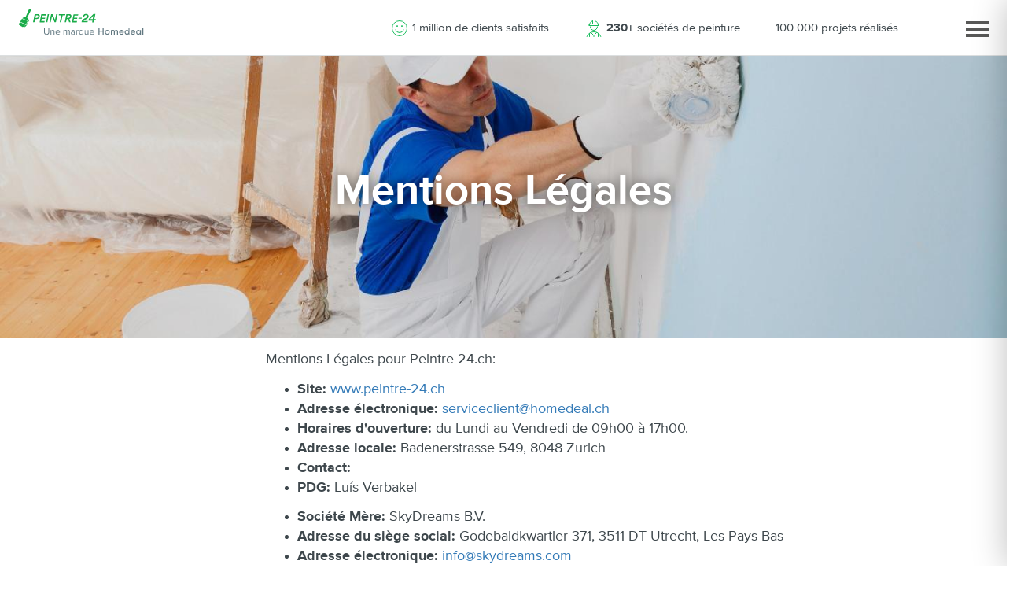

--- FILE ---
content_type: text/html; charset=UTF-8
request_url: https://www.peintre-24.ch/fr/legal
body_size: 11322
content:

    
    


<!DOCTYPE html>
<html lang="fr-CH">
<head>
    <title>Peintre-24.ch</title>
                <meta charset="utf-8">
        <meta name="description" content="Comparez Devis Peinture">
        <meta property="og:title" content="Peintre-24.ch">
        <meta property="og:description" content="Comparez Devis Peinture">
    
    <meta name="robots" content="noindex, follow">
            <meta property="og:image" content="https://www.peintre-24.ch/resources/img/sites/peintre-24.ch/opt/hero.jpg">
            <script src="/build/js/components/usercentrics-service-VJKZCCH7.js"></script>
<script>
    window.dataLayer = window.dataLayer || [];
    function gtag(){dataLayer.push(arguments)};
    gtag('consent','default',{
        'ad_storage':'denied',
        'ad_user_data':'denied',
        'ad_personalization':'denied',
        'analytics_storage':'granted',
        'functionality_storage': 'denied',
        'personalization_storage': 'denied',
        'security_storage': 'granted'
    });

    const ucGcmString = localStorage.getItem('ucData');
    let ucGcmData;
    if (ucGcmString) {
        ucGcmData = JSON.parse(ucGcmString);
    }

    if (typeof ucGcmData === 'object' && typeof ucGcmData.gcm === 'object') {
        if (ucGcmData.gcm.adStorage && ucGcmData.gcm.analyticsStorage && ucGcmData.gcm.adPersonalization && ucGcmData.gcm.adUserData) {
            gtag('consent', 'update', {
                'ad_storage': ucGcmData.gcm.adStorage,
                'ad_personalization': ucGcmData.gcm.adPersonalization,
                'ad_user_data': ucGcmData.gcm.adUserData,
                'analytics_storage': ucGcmData.gcm.analyticsStorage
            });
        }
    }
</script>
<script>
    /**
     * This scripts reads the controller ID from the url parameters and saves it in a cookie.
     * If the parameter is not available, it's read from the cookie.
     */
    (function() {
        const COOKIE_NAME = 'usercentrics-controller-id';
        const COOKIE_MAX_AGE = 2592000; // 30 days

        const params = new URLSearchParams(window.location.search);
        let controllerId = params.get(COOKIE_NAME);

        if (!controllerId) {
            const match = document.cookie.match(new RegExp('(?:^|; )' + COOKIE_NAME + '=([^;]*)'));
            controllerId = match ? decodeURIComponent(match[1]) : null;
        }

        if (controllerId) {
            document.cookie = COOKIE_NAME + '=' + encodeURIComponent(controllerId) + '; path=/; max-age=' + COOKIE_MAX_AGE;
        }

        const script = document.createElement('script');
        script.id = 'usercentrics-cmp';
        script.src = 'https://web.cmp.usercentrics.eu/ui/loader.js';
        script.async = true;
        script.setAttribute('data-settings-id', 'blPu1WNslhnhWj');
        if (controllerId) {
            script.setAttribute('data-controller-id', controllerId);
        }

        document.head.appendChild(script);
    })();
</script>
            <link rel="canonical" href="https://www.peintre-24.ch/fr/legal" />
                        <meta name="viewport" content="width=device-width, initial-scale=1">
    
            <link rel="preconnect" href="https://cdnjs.cloudflare.com" crossorigin="anonymous">
    
            
                                        <script src="/build/js/components/cross-domain-tracker-AGLOCQXT.js"></script>
            
            <!-- Google Tag Manager -->
<script>(function(w,d,s,l,i){w[l]=w[l]||[];w[l].push({'gtm.start':
            new Date().getTime(),event:'gtm.js'});var f=d.getElementsByTagName(s)[0],
        j=d.createElement(s),dl=l!='dataLayer'?'&l='+l:'';j.async=true;j.src=
        'https://gold.peintre-24.ch/gtm.js?id='+i+dl;f.parentNode.insertBefore(j,f);
    })(window,document,'script','dataLayer','GTM-TRLNRWWD');</script>
<!-- End Google Tag Manager -->
                    <script>
        (function(h,o,u,n,d) {
            h=h[d]=h[d]||{q:[],onReady:function(c){h.q.push(c)}}
            d=o.createElement(u);d.async=1;d.src=n
            n=o.getElementsByTagName(u)[0];n.parentNode.insertBefore(d,n)
        })(window,document,'script','https://www.datadoghq-browser-agent.com/eu1/v6/datadog-rum.js','DD_RUM')
        window.DD_RUM.onReady(function() {
            window.DD_RUM.init({
                clientToken: 'pubdb6417d57dd8db89b917752a39ffb05d',
                applicationId: '32192aa7-d980-488b-9260-3fe996587066',
                site: 'datadoghq.eu',
                service: 'rum-b2c',
                env: 'prod',
                                    version: 'v2026.4.3',
                                sessionSampleRate: 100,
                traceSampleRate: 10,
                traceContextInjection: 'sampled',
                sessionReplaySampleRate: 50,
                forwardErrorsToLogs: true,
                defaultPrivacyLevel: 'mask-user-input',
                allowedTracingUrls: [window.location.origin],
                trackResources: true,
                trackLongTasks: true,
                trackUserInteractions: true,
                beforeSend: (event) => {
                    if (shouldDiscard(event)) {
                        return false
                    }
                },
            });
            
            trySetViewName('app_b2c.page.legal', 3, 50);
        })

        function trySetViewName(viewName, maxAttempts, delayMs) {
            let attempts = 0;

            function attempt() {
                attempts++;
                
                if (typeof window.DD_RUM.setViewName === 'function') {
                    window.DD_RUM.setViewName(viewName);
                    return;
                }

                if (attempts < maxAttempts) {
                    setTimeout(attempt, delayMs);
                }
            }

            attempt();
        }

        function shouldDiscard(event) {
            if (event.type !== 'error') {
                return false;
            }

            const message = event.error?.message || '';
            const stack   = event.error?.stack || '';

            if (!message && !stack) {
                return false;
            }

            const discardPatterns = [
                /Object Not Found Matching Id:\d+, MethodName:\w+, ParamCount:\d+/, // https://trackjs.com/javascript-errors/object-not-found-matching-id-methodname-paramcount/
                "Can't find variable: _AutofillCallbackHandler", // Meta tracker on iOS
                "Can't find variable: gmo", // Google tracker on iOS
                'invalid group specifier name', // Safari 16.1 and lower regex lookbehind issue
                'extractFilteredSchemaValuesFromMicroData', // Safari native structured data parsing issue
                'CMP initialization failed',                    // CMP related errors
                'ApiService - fetchUcStringForRestoration',     //
                'Failed to fetch CMP data',                     //
                'CmpController - saveConsentRemotely'           //
            ];

            return discardPatterns.some(pattern => {
                if (pattern instanceof RegExp) {
                    return (message && pattern.test(message)) || (stack && pattern.test(stack));
                }

                return (message && message.includes(pattern)) || (stack && stack.includes(pattern));
            });
        }
    </script>
    
            <link rel="icon" type="image/png" href="/resources/img/icons/favicons/peintre-24.ch/favicon.ico">
    
            <link rel="stylesheet" type="text/css" href="/build/css/app_design-f2e6ea08a5.css">
    
    
            <script type="text/javascript">
            var b2cAppSubmitUrl = "/api/lead/add.lead";
            var leadAttachmentUploadUrl = "/api/file/upload/leadAttachment";
            var leadAttachmentDeleteUrl = "/api/file/remove/leadAttachment";
            var ab = "";
            var siteLanguage = "fr";
            var google_maps_key = 'AIzaSyAvZ8tr8sWlHAMZKvTt6ogZVoeAMBcmhxA';
        </script>
    
            <link rel="alternate" href="https://www.peintre-24.ch/legal" hreflang="fr-ch" />
<link rel="alternate" href="https://www.schildernet.nl/legal" hreflang="nl-nl" />
<link rel="alternate" href="https://www.schildernet.be/legal" hreflang="nl-be" />
<link rel="alternate" href="https://www.getapainter.co.uk/legal" hreflang="en-gb" />
<link rel="alternate" href="https://www.peintre24.be/legal" hreflang="fr-be" />
<link rel="alternate" href="https://www.peintre24.com/legal" hreflang="fr-fr" />
<link rel="alternate" href="https://www.imbianchini365.it/legal" hreflang="it-it" />
<link rel="alternate" href="https://www.painter24.ie/legal" hreflang="en-ie" />
<link rel="alternate" href="https://www.pintor24.es/legal" hreflang="es-es" />
<link rel="alternate" href="https://www.maler-24.de/legal" hreflang="de-de" />
<link rel="alternate" href="https://www.maler-24.ch/legal" hreflang="de-ch" />
<link rel="alternate" href="https://www.imbianchini-24.ch/legal" hreflang="it-ch" />
<link rel="alternate" href="https://www.maler-24.at/legal" hreflang="de-at" />

    
    </head>
<body ng-app="b2cApp"
      class=""
      ng-strict-di
      data-site="peintre_24_ch"
      data-authcode="b33b0a601139b8bf5f5825fc2096cc9b"
      data-thank-you-page="https://www.homedeal.ch/fr/FreeQuotes/thank-you/00000000-0000-4000-8000-000000000000/verify-phone?source=peintre-24.ch"
        data-ab="" data-ab-test-optimize-id="" data-ab-test-version=""
      data-locale="fr_CH"
      data-brand-id="172"
      data-wizard-url="/fr/FreeQuotes/wizard"
>
    <!-- Google Tag Manager (noscript) -->
<noscript><iframe src="https://gold.peintre-24.ch/ns.html?id=GTM-TRLNRWWD"
                  height="0" width="0" style="display:none;visibility:hidden"></iframe></noscript>
<!-- End Google Tag Manager (noscript) -->
    <div id="wrap">
        <div class="page-container">
                            
<div class="header-container header-trust">
    <div class="sd-container">
        <div class="header row">
            <div class="col-md-3 col-xs-10 col-10">
                <div class="logo">
                    <a href="/fr/" target="_self">
                        <svg xmlns="http://www.w3.org/2000/svg" width="160" height="40" fill="none" viewBox="0 0 160 40">
  <g clip-path="url(#a)">
    <path fill="#1AAC49" d="M82.279 10.567c-.092-2.012 1.554-3.749 3.565-3.84h.366c2.377 0 3.474 1.371 3.474 3.017s-1.097 2.743-2.743 3.565l-2.194 1.006a3.418 3.418 0 0 0-1.371 1.189c0 .09 0 .09.091.182h5.12c.091 0 .091.092.091.092l-.457 1.463c0 .09-.091.09-.091.09h-7.497c0-.182.092-.273.092-.456.274-1.829 1.554-3.474 3.29-4.206l1.92-.914c.823-.366 1.738-.914 1.738-2.011 0-.823-.64-1.463-1.372-1.463h-.183c-1.28 0-2.01.914-2.01 2.286v.274l-1.83-.274Zm7.679 2.285 5.851-6.034h2.377c.091 0 .091 0 .091.092l-1.37 6.308c0 .091 0 .091.09.091h1.646c.092 0 .092.092.092.092l-.275 1.554c0 .091-.091.091-.091.091h-1.737c-.092 0-.092 0-.092.092l-.457 2.194c0 .091-.091.091-.091.091h-1.737c-.091 0-.091-.091-.091-.091l.365-2.011c0-.092 0-.092-.091-.092h-4.846c-.09 0-.09-.091-.09-.091l.456-2.286Zm5.668-3.748-3.84 3.931v.183h3.017c.092 0 .092 0 .092-.091l.731-4.023ZM24.592 6.91c1.463-.183 2.834.914 3.017 2.377v.366c0 2.194-1.737 3.565-3.931 3.565H21.85a.197.197 0 0 0-.183.183l-.823 3.748a.197.197 0 0 1-.183.183H19.29c-.092 0-.274-.091-.274-.274l2.102-9.965c0-.092.092-.183.183-.183h3.291Zm-1.92 1.737-.64 2.742c0 .092.092.275.183.275h1.372c1.005.183 2.01-.549 2.102-1.646v-.183c0-.731-.548-1.37-1.28-1.37h-1.554a.197.197 0 0 0-.183.182Zm12.799 8.593 2.194-10.147c0-.092.092-.092.092-.092h1.463c.091-.091.091 0 .091 0l-2.103 10.24c0 .09-.091.09-.091.09h-1.554c-.092 0-.092-.09-.092-.09ZM76.52 7.367l-.275 1.097c0 .183-.183.274-.274.274h-4.023c-.183 0-.274.092-.274.275l-.457 2.102c0 .183.091.366.274.366h3.84l-.274 1.28c0 .183-.183.274-.275.274h-3.565c-.183 0-.274.091-.274.274l-.457 2.103c0 .183.091.366.274.366h4.205l-.274 1.371c0 .183-.183.274-.274.274h-5.668c-.183 0-.275-.182-.275-.365v-.092l2.011-9.508c-.274-.182-.09-.274 0-.274h5.669c.091 0 .457-.091.365.183Zm-40.866 0-.274 1.097c0 .183-.183.274-.274.274h-4.023c-.183 0-.274.092-.274.275l-.457 2.102c0 .183.091.366.274.366h3.84l-.275 1.28c0 .183-.182.274-.274.274H30.17c-.183 0-.274.091-.274.274l-.457 2.103c0 .183.091.366.274.366h4.114l-.275 1.371c0 .183-.182.274-.274.274h-5.576c-.183 0-.275-.182-.275-.365v-.092l2.012-9.599c0-.183.182-.274.274-.274h5.668s.366 0 .274.274Zm27.701 5.851h-1.372c-.091 0-.091 0-.091.091l-.914 3.932c0 .09-.092.09-.092.09h-1.645l2.194-10.33c0-.091.091-.091.091-.091h3.383c1.463-.183 2.742.914 2.925 2.285v.366c0 1.554-1.005 3.017-2.56 3.383-.09 0-.09.091-.09.182l1.645 4.206H65c-.091 0-.091 0-.091-.091l-1.554-4.023Zm.548-1.554c1.006.091 2.012-.64 2.103-1.646v-.183c0-.731-.549-1.28-1.189-1.28H62.99c-.091 0-.091 0-.091.092l-.732 3.017h1.737Zm-3.839-4.571-.275 1.371c0 .091-.091.091-.091.091H56.68c-.091 0-.091 0-.091.092L54.76 17.24c0 .09-.091.09-.091.09h-1.737l1.828-8.593c0-.091 0-.183-.091-.183h-2.834a.197.197 0 0 1-.183-.182V8.28L51.926 7c0-.091.092-.091.092-.091h7.953c.183 0 .092.183.092.183ZM46.35 17.24l-2.925-7.039c0-.091-.183-.183-.274-.183a.197.197 0 0 0-.183.183l-1.463 6.948a.197.197 0 0 1-.183.183h-1.28a.197.197 0 0 1-.183-.183v-.091l2.103-9.965c0-.092.092-.183.183-.183h1.646c.091 0 .183.091.183.091l2.65 6.674c0 .091.183.183.275.183a.197.197 0 0 0 .183-.183l1.371-6.582c0-.092.091-.183.183-.183h1.371c.092 0 .183.091.183.183v.091l-2.103 9.965a.197.197 0 0 1-.182.183h-1.463s-.092 0-.092-.091Zm-36.294 2.737 2.012-4.205-7.131-2.925c-1.006 1.462-2.103 3.84-2.103 3.84l7.222 3.29ZM16.364.87c-1.097-1.554-2.377-.73-2.65.183-.275.457-4.298 9.874-4.298 9.874s-2.742-.092-3.656.914c-.092.091-.275.274-.366.457l6.948 2.834.64.274-.274.64-2.377 4.846.548.274 2.926-5.668a1.356 1.356 0 0 0 0-1.189 10.21 10.21 0 0 0-2.286-2.56L16.09 2.7s.64-1.28.274-1.829ZM2.651 17.235l-.183-.092c-.64 1.098-1.462 2.012-2.468 2.834.366.092.823 0 1.097-.182.366-.183.731-.366 1.097-.732-.274.64-.823 1.097-1.371 1.372l1.371.822c.366-.183.731-.365 1.006-.64-.183.366-.366.64-.64.915l3.2 1.828c1.188-.274 2.102-1.006 2.65-2.103.092 1.189-.548 2.194-1.645 2.743 0 0 2.926-.823 4.023-2.743l-.549-.274-7.588-3.748Zm74.051-4.475.274-1.279.092-.091h3.931c.091 0 .091 0 .091.091l-.274 1.28-.091.091h-3.931c0 .092-.092 0-.092-.091Z"/>
  </g>
  <path fill="#627881" d="M33 29.892c0 1.968 1.092 3.252 3.264 3.252 2.172 0 3.264-1.272 3.264-3.264v-4.884h-.996v4.872c0 1.464-.792 2.388-2.268 2.388-1.476 0-2.268-.924-2.268-2.388v-4.872H33v4.896ZM45.278 33h.9v-4.068c0-1.26-.636-1.872-1.848-1.872-.864 0-1.656.504-2.064.984v-.84h-.9V33h.9v-4.236c.336-.468 1.008-.9 1.716-.9.78 0 1.296.324 1.296 1.344V33Zm2.362-2.904c0 1.812 1.236 3.048 2.952 3.048.948 0 1.728-.312 2.304-.888l-.432-.588c-.456.468-1.128.732-1.788.732-1.248 0-2.016-.912-2.088-2.004h4.692v-.228c0-1.74-1.032-3.108-2.784-3.108-1.656 0-2.856 1.356-2.856 3.036Zm2.844-2.292c1.32 0 1.896 1.068 1.908 1.932h-3.804c.048-.888.66-1.932 1.896-1.932ZM64.827 33h.9v-4.188c0-1.164-.564-1.752-1.62-1.752-.84 0-1.62.552-1.944 1.08-.168-.6-.672-1.08-1.56-1.08-.852 0-1.632.612-1.872.984v-.84h-.9V33h.9v-4.236c.312-.468.936-.9 1.524-.9.756 0 1.068.468 1.068 1.2V33h.9v-4.248c.3-.456.936-.888 1.536-.888.744 0 1.068.468 1.068 1.2V33Zm6.32 0h.9v-3.984c0-1.404-1.02-1.956-2.244-1.956-.948 0-1.692.312-2.316.96l.42.624c.516-.552 1.08-.804 1.776-.804.84 0 1.464.444 1.464 1.224v1.044c-.468-.54-1.128-.792-1.92-.792-.984 0-2.028.612-2.028 1.908 0 1.26 1.044 1.92 2.028 1.92.78 0 1.44-.276 1.92-.804V33Zm0-1.224c-.348.48-.96.72-1.596.72-.84 0-1.428-.528-1.428-1.26 0-.744.588-1.272 1.428-1.272.636 0 1.248.24 1.596.72v1.092ZM73.85 33h.9v-4.104c.265-.468 1.02-.924 1.573-.924.144 0 .252.012.36.036v-.924c-.792 0-1.464.444-1.932 1.056v-.936h-.9V33Zm9.05 2.208v-8.004H82v.864a2.4 2.4 0 0 0-1.944-1.008c-1.524 0-2.58 1.152-2.58 3.036 0 1.872 1.056 3.048 2.58 3.048.78 0 1.476-.372 1.944-1.02v3.084h.9Zm-.9-3.804c-.312.504-1.008.936-1.728.936-1.164 0-1.86-.96-1.86-2.244 0-1.284.696-2.232 1.86-2.232.72 0 1.416.42 1.728.924v2.616ZM88.614 33h.9v-5.796h-.9v4.26c-.336.468-1.008.876-1.716.876-.78 0-1.296-.3-1.296-1.32v-3.816h-.9v4.092c0 1.26.636 1.848 1.848 1.848.864 0 1.62-.456 2.064-.96V33Zm2.362-2.904c0 1.812 1.236 3.048 2.952 3.048.948 0 1.728-.312 2.304-.888l-.432-.588c-.456.468-1.128.732-1.788.732-1.248 0-2.016-.912-2.088-2.004h4.692v-.228c0-1.74-1.032-3.108-2.784-3.108-1.656 0-2.856 1.356-2.856 3.036Zm2.844-2.292c1.32 0 1.896 1.068 1.908 1.932h-3.804c.048-.888.66-1.932 1.896-1.932Zm13.599-3.417v3.75h-3.975v-3.75h-1.288V33h1.288v-3.7h3.975V33h1.287v-8.613h-1.287Zm5.939 8.738c1.663 0 3.075-1.212 3.075-3.063 0-1.85-1.412-3.024-3.075-3.024-1.662 0-3.062 1.174-3.062 3.024s1.4 3.063 3.062 3.063Zm0-1.163c-1 0-1.837-.762-1.837-1.9 0-1.125.837-1.875 1.837-1.875s1.85.75 1.85 1.875c0 1.138-.85 1.9-1.85 1.9Zm11.49-4.924c-.575 0-1.488.187-2.013 1.174-.337-.75-1.062-1.174-1.9-1.174-.8 0-1.562.4-1.825 1.05v-.925h-1.225V33h1.225v-3.125c0-1.188.775-1.65 1.538-1.65.725 0 1.225.55 1.225 1.512V33h1.237v-3.325c.075-.863.625-1.463 1.463-1.45.787 0 1.287.563 1.287 1.525V33h1.238v-3.337c0-1.663-.788-2.625-2.25-2.625Zm9.562 3.012c0-1.838-1.263-3.012-2.925-3.012-1.663 0-3.013 1.174-3.013 3.024s1.325 3.063 3.013 3.063c1.112 0 2.162-.5 2.675-1.475l-.975-.487c-.325.537-.963.825-1.638.825-.95 0-1.65-.463-1.812-1.413h4.65c.012-.188.025-.363.025-.525Zm-4.663-.463c.175-.962.85-1.412 1.75-1.412s1.575.5 1.688 1.412h-3.438ZM140.38 24v4.025c-.388-.662-1.2-.987-2.025-.987-1.575 0-2.888 1.174-2.888 3.037 0 1.85 1.313 3.05 2.9 3.05.788 0 1.625-.337 2.013-1V33h1.225v-9h-1.225Zm-1.875 7.962c-1 0-1.813-.812-1.813-1.9 0-1.1.813-1.862 1.813-1.862.9 0 1.862.688 1.862 1.863s-.875 1.9-1.862 1.9Zm10.492-1.912c0-1.838-1.262-3.012-2.925-3.012-1.662 0-3.012 1.174-3.012 3.024s1.325 3.063 3.012 3.063c1.113 0 2.163-.5 2.675-1.475l-.975-.487c-.325.537-.962.825-1.637.825-.95 0-1.65-.463-1.813-1.413h4.65c.013-.188.025-.363.025-.525Zm-4.662-.463c.175-.962.85-1.412 1.75-1.412s1.575.5 1.687 1.412h-3.437Zm10.632-2.424v.862c-.388-.662-1.2-.987-2.025-.987-1.575 0-2.888 1.174-2.888 3.037 0 1.85 1.313 3.05 2.9 3.05.788 0 1.625-.337 2.013-1V33h1.225v-5.837h-1.225Zm-1.875 4.8c-1 0-1.813-.813-1.813-1.9 0-1.1.813-1.863 1.813-1.863.9 0 1.862.688 1.862 1.863s-.875 1.9-1.862 1.9Zm4.93 1.037h1.225v-9h-1.225v9Z"/>
  <defs>
    <clipPath id="a">
      <path fill="#fff" d="M0 0h100v24H0z"/>
    </clipPath>
  </defs>
</svg>

                    </a>
                </div>
            </div>
            <div class="col-md-8 boast visible-md visible-lg">
                <div class="pull-right d-flex align-items-center">
                    
                                                    
<div class="visible-lg sd-mr-2_5">
    <img src="/resources/img/icons/svg/homedeal/header/icon-24-smile.svg">
    1 million de
    clients satisfaits
</div>
<div class="visible-lg sd-mr-2_5">
    <img src="/resources/img/icons/svg/homedeal/header/icon-24-tradesman.svg">
    <span class="font-weight-bold">230+</span> sociétés de peinture
</div>
                        
                        <div>
                                                                                        100 000 projets réalisés
                                                    </div>
                                    </div>
            </div>
                            <div class="col-md-offset-0 col-xs-2 col-md-1 col-2">
                    <div class="hamburger-button pull-right" ng-click="hamburger = true" ng-cloak>
                        <div class="patty"></div>
                        <div class="patty"></div>
                        <div class="patty"></div>
                    </div>
                </div>
                    </div>
    </div>
</div>
                                    <div class="row">
        <div class="col-xs-12">
            <div class="hero" style="background-image: url('/resources/img/sites/peintre-24.ch/opt/hero.jpg')">
                <div class="container">
                    <h1>Mentions Légales</h1>
                </div>
            </div>
        </div>
    </div>
    <div class="container">
        <div class="row">
            <div class="col-lg-8 col-lg-offset-3">
                <div id="legal_information">
                    Mentions Légales pour Peintre-24.ch:
                    <p>
                    <ul>
                        <li>
                            <strong>Site:</strong> <a href="https://www.peintre-24.ch" target="_self">www.peintre-24.ch</a>
                        </li>
                        <li>
                            <strong>Adresse électronique:</strong> <a href="/cdn-cgi/l/email-protection#3043554246595355535c59555e4470585f5d555455515c1e5358" target="_self"><span class="__cf_email__" data-cfemail="592a3c2b2f303a3c3a35303c372d193136343c3d3c3835773a31">[email&#160;protected]</span></a>
                        </li>

                                                    <li><strong>Horaires d&#039;ouverture:</strong> du Lundi au Vendredi de 09h00 à 17h00.
                            </li>
                        
                        <li>
                            <strong>Adresse locale:</strong> Badenerstrasse 549, 8048 Zurich
                        </li>

                        <li>
                            <strong>Contact:</strong>                         </li>

                                                    <li>
                                <strong>PDG:</strong> Luís Verbakel
                            </li>
                                                                    </ul>
                    </p>
                    <p>
                    <ul>
                        <li>
                            <strong>Société Mère:</strong> SkyDreams B.V.
                        </li>
                        <li>
                            <strong>Adresse du siège social:</strong> Godebaldkwartier 371, 3511 DT Utrecht, Les Pays-Bas
                        </li>
                        <li>
                            <strong>Adresse électronique:</strong> <a href="/cdn-cgi/l/email-protection#ea83848c85aa9981938e988f8b8799c4898587" target="_self"><span class="__cf_email__" data-cfemail="ef86818980af9c84968b9d8a8e829cc18c8082">[email&#160;protected]</span></a>
                        </li>
                        <li>
                            <strong>Numéro de TVA:</strong> NL 8201.56.188.B.01
                        </li>
                        <li>
                            <strong>Numéro de société:</strong> 24330161
                        </li>
                        <li>
                            <strong>Tribunal chargé de la tenue d&#039;un registre de publication:</strong> Utrecht, Les Pays-Bas
                        </li>
                        <li>
                            <strong>Conseil d&#039;Administration:</strong> Luís Verbakel et Mark Feenstra
                        </li>
                                            </ul>
                    </p>

                                    </div>
            </div>
        </div>
    </div>
            

<div ng-init="hamburger = false">
    <div class="hamburger-mask closed" ng-class="{ 'closed':!hamburger }" ng-click="hamburger = false"></div>
    <div class="hamburger-menu d-flex flex-column closed" ng-class="{ 'closed':!hamburger }">
        <div class="option-close" ng-click="hamburger = false">×</div>
        <a class="menu-item" href="/fr/" target="_self">
            <svg width="24" height="24" xmlns="http://www.w3.org/2000/svg">
    <path d="m2.5 12 8.793-8.793a1 1 0 0 1 1.414 0L21.5 12h0m-17-2v9.5a1 1 0 0 0 1 1h13a1 1 0 0 0 1-1V10h0" stroke="currentColor" fill="none" fill-rule="evenodd" stroke-linecap="round" stroke-linejoin="round"/>
</svg>

            Accueil
        </a>
        <a class="menu-item" href="/fr/ce-que-nous-faisons" target="_self">
            <svg width="24" height="24" xmlns="http://www.w3.org/2000/svg">
    <path d="M13 8.5a2.5 2.5 0 1 0 0-5 2.5 2.5 0 0 0 0 5zm-5 5a2.5 2.5 0 1 0 0-5 2.5 2.5 0 0 0 0 5zm5.213 4.617A6.49 6.49 0 0 0 8 15.5m0-2a2.5 2.5 0 1 0 0-5 2.5 2.5 0 0 0 0 5zm0 2c-2.3 0-4.32 1.194-5.476 2.996M16 15.5a2.5 2.5 0 1 0 0-5 2.5 2.5 0 0 0 0 5zm0 0a2.5 2.5 0 1 0 0-5 2.5 2.5 0 0 0 0 5zm5.48 5.004A6.495 6.495 0 0 0 16 17.5a6.495 6.495 0 0 0-5.48 3.002" stroke="currentColor" fill="none" fill-rule="evenodd" stroke-linecap="round" stroke-linejoin="round"/>
</svg>

            Ce que nous faisons
        </a>
                <a class="menu-item" href="/fr/privacy" target="_self">
            <svg width="24" height="24" xmlns="http://www.w3.org/2000/svg">
    <path d="M8.5 7.5h7m-7 4h7m-7 4h4m-7-13h13a1 1 0 0 1 1 1v15h0l-3 3h-11a1 1 0 0 1-1-1v-17a1 1 0 0 1 1-1zm14 16h-3v3" stroke="currentColor" fill="none" fill-rule="evenodd" stroke-linecap="round" stroke-linejoin="round"/>
</svg>

            Confidentialité
        </a>
                <a class="menu-item" href="/fr/contact" target="_self">
            <svg width="24" height="24" xmlns="http://www.w3.org/2000/svg">
    <path d="M2.5 14.5v-6a4 4 0 0 1 4-4h11a4 4 0 0 1 4 4v6a4 4 0 0 1-4 4h-7 0l-4 3v-3a4 4 0 0 1-4-4z" stroke="currentColor" fill="none" fill-rule="evenodd" stroke-linecap="round" stroke-linejoin="round"/>
</svg>

            Contact
        </a>
        <div class="push-down">
            <a class="btn btn-block btn-secondary sd-py-0_75 font-size-md"
               href="https://www.homedeal.ch/fr/companies/?category=149&amp;source=peintre-24.ch" target="_self" data-cross-domain>
                Enregistrer une société de peinture
            </a>
        </div>
    </div>
</div>
            <div id="push"></div>
        </div>
    </div>

    

<div class="footer-wrap">
    <div class="footer">
        <div class="container">
            <div class="row">
                <div class="col-md-3">
                    <div class="logo">
                        <svg xmlns="http://www.w3.org/2000/svg" width="160" height="40" fill="none" viewBox="0 0 160 40">
  <g clip-path="url(#a)">
    <path fill="#1AAC49" d="M82.279 10.567c-.092-2.012 1.554-3.749 3.565-3.84h.366c2.377 0 3.474 1.371 3.474 3.017s-1.097 2.743-2.743 3.565l-2.194 1.006a3.418 3.418 0 0 0-1.371 1.189c0 .09 0 .09.091.182h5.12c.091 0 .091.092.091.092l-.457 1.463c0 .09-.091.09-.091.09h-7.497c0-.182.092-.273.092-.456.274-1.829 1.554-3.474 3.29-4.206l1.92-.914c.823-.366 1.738-.914 1.738-2.011 0-.823-.64-1.463-1.372-1.463h-.183c-1.28 0-2.01.914-2.01 2.286v.274l-1.83-.274Zm7.679 2.285 5.851-6.034h2.377c.091 0 .091 0 .091.092l-1.37 6.308c0 .091 0 .091.09.091h1.646c.092 0 .092.092.092.092l-.275 1.554c0 .091-.091.091-.091.091h-1.737c-.092 0-.092 0-.092.092l-.457 2.194c0 .091-.091.091-.091.091h-1.737c-.091 0-.091-.091-.091-.091l.365-2.011c0-.092 0-.092-.091-.092h-4.846c-.09 0-.09-.091-.09-.091l.456-2.286Zm5.668-3.748-3.84 3.931v.183h3.017c.092 0 .092 0 .092-.091l.731-4.023ZM24.592 6.91c1.463-.183 2.834.914 3.017 2.377v.366c0 2.194-1.737 3.565-3.931 3.565H21.85a.197.197 0 0 0-.183.183l-.823 3.748a.197.197 0 0 1-.183.183H19.29c-.092 0-.274-.091-.274-.274l2.102-9.965c0-.092.092-.183.183-.183h3.291Zm-1.92 1.737-.64 2.742c0 .092.092.275.183.275h1.372c1.005.183 2.01-.549 2.102-1.646v-.183c0-.731-.548-1.37-1.28-1.37h-1.554a.197.197 0 0 0-.183.182Zm12.799 8.593 2.194-10.147c0-.092.092-.092.092-.092h1.463c.091-.091.091 0 .091 0l-2.103 10.24c0 .09-.091.09-.091.09h-1.554c-.092 0-.092-.09-.092-.09ZM76.52 7.367l-.275 1.097c0 .183-.183.274-.274.274h-4.023c-.183 0-.274.092-.274.275l-.457 2.102c0 .183.091.366.274.366h3.84l-.274 1.28c0 .183-.183.274-.275.274h-3.565c-.183 0-.274.091-.274.274l-.457 2.103c0 .183.091.366.274.366h4.205l-.274 1.371c0 .183-.183.274-.274.274h-5.668c-.183 0-.275-.182-.275-.365v-.092l2.011-9.508c-.274-.182-.09-.274 0-.274h5.669c.091 0 .457-.091.365.183Zm-40.866 0-.274 1.097c0 .183-.183.274-.274.274h-4.023c-.183 0-.274.092-.274.275l-.457 2.102c0 .183.091.366.274.366h3.84l-.275 1.28c0 .183-.182.274-.274.274H30.17c-.183 0-.274.091-.274.274l-.457 2.103c0 .183.091.366.274.366h4.114l-.275 1.371c0 .183-.182.274-.274.274h-5.576c-.183 0-.275-.182-.275-.365v-.092l2.012-9.599c0-.183.182-.274.274-.274h5.668s.366 0 .274.274Zm27.701 5.851h-1.372c-.091 0-.091 0-.091.091l-.914 3.932c0 .09-.092.09-.092.09h-1.645l2.194-10.33c0-.091.091-.091.091-.091h3.383c1.463-.183 2.742.914 2.925 2.285v.366c0 1.554-1.005 3.017-2.56 3.383-.09 0-.09.091-.09.182l1.645 4.206H65c-.091 0-.091 0-.091-.091l-1.554-4.023Zm.548-1.554c1.006.091 2.012-.64 2.103-1.646v-.183c0-.731-.549-1.28-1.189-1.28H62.99c-.091 0-.091 0-.091.092l-.732 3.017h1.737Zm-3.839-4.571-.275 1.371c0 .091-.091.091-.091.091H56.68c-.091 0-.091 0-.091.092L54.76 17.24c0 .09-.091.09-.091.09h-1.737l1.828-8.593c0-.091 0-.183-.091-.183h-2.834a.197.197 0 0 1-.183-.182V8.28L51.926 7c0-.091.092-.091.092-.091h7.953c.183 0 .092.183.092.183ZM46.35 17.24l-2.925-7.039c0-.091-.183-.183-.274-.183a.197.197 0 0 0-.183.183l-1.463 6.948a.197.197 0 0 1-.183.183h-1.28a.197.197 0 0 1-.183-.183v-.091l2.103-9.965c0-.092.092-.183.183-.183h1.646c.091 0 .183.091.183.091l2.65 6.674c0 .091.183.183.275.183a.197.197 0 0 0 .183-.183l1.371-6.582c0-.092.091-.183.183-.183h1.371c.092 0 .183.091.183.183v.091l-2.103 9.965a.197.197 0 0 1-.182.183h-1.463s-.092 0-.092-.091Zm-36.294 2.737 2.012-4.205-7.131-2.925c-1.006 1.462-2.103 3.84-2.103 3.84l7.222 3.29ZM16.364.87c-1.097-1.554-2.377-.73-2.65.183-.275.457-4.298 9.874-4.298 9.874s-2.742-.092-3.656.914c-.092.091-.275.274-.366.457l6.948 2.834.64.274-.274.64-2.377 4.846.548.274 2.926-5.668a1.356 1.356 0 0 0 0-1.189 10.21 10.21 0 0 0-2.286-2.56L16.09 2.7s.64-1.28.274-1.829ZM2.651 17.235l-.183-.092c-.64 1.098-1.462 2.012-2.468 2.834.366.092.823 0 1.097-.182.366-.183.731-.366 1.097-.732-.274.64-.823 1.097-1.371 1.372l1.371.822c.366-.183.731-.365 1.006-.64-.183.366-.366.64-.64.915l3.2 1.828c1.188-.274 2.102-1.006 2.65-2.103.092 1.189-.548 2.194-1.645 2.743 0 0 2.926-.823 4.023-2.743l-.549-.274-7.588-3.748Zm74.051-4.475.274-1.279.092-.091h3.931c.091 0 .091 0 .091.091l-.274 1.28-.091.091h-3.931c0 .092-.092 0-.092-.091Z"/>
  </g>
  <path fill="#627881" d="M33 29.892c0 1.968 1.092 3.252 3.264 3.252 2.172 0 3.264-1.272 3.264-3.264v-4.884h-.996v4.872c0 1.464-.792 2.388-2.268 2.388-1.476 0-2.268-.924-2.268-2.388v-4.872H33v4.896ZM45.278 33h.9v-4.068c0-1.26-.636-1.872-1.848-1.872-.864 0-1.656.504-2.064.984v-.84h-.9V33h.9v-4.236c.336-.468 1.008-.9 1.716-.9.78 0 1.296.324 1.296 1.344V33Zm2.362-2.904c0 1.812 1.236 3.048 2.952 3.048.948 0 1.728-.312 2.304-.888l-.432-.588c-.456.468-1.128.732-1.788.732-1.248 0-2.016-.912-2.088-2.004h4.692v-.228c0-1.74-1.032-3.108-2.784-3.108-1.656 0-2.856 1.356-2.856 3.036Zm2.844-2.292c1.32 0 1.896 1.068 1.908 1.932h-3.804c.048-.888.66-1.932 1.896-1.932ZM64.827 33h.9v-4.188c0-1.164-.564-1.752-1.62-1.752-.84 0-1.62.552-1.944 1.08-.168-.6-.672-1.08-1.56-1.08-.852 0-1.632.612-1.872.984v-.84h-.9V33h.9v-4.236c.312-.468.936-.9 1.524-.9.756 0 1.068.468 1.068 1.2V33h.9v-4.248c.3-.456.936-.888 1.536-.888.744 0 1.068.468 1.068 1.2V33Zm6.32 0h.9v-3.984c0-1.404-1.02-1.956-2.244-1.956-.948 0-1.692.312-2.316.96l.42.624c.516-.552 1.08-.804 1.776-.804.84 0 1.464.444 1.464 1.224v1.044c-.468-.54-1.128-.792-1.92-.792-.984 0-2.028.612-2.028 1.908 0 1.26 1.044 1.92 2.028 1.92.78 0 1.44-.276 1.92-.804V33Zm0-1.224c-.348.48-.96.72-1.596.72-.84 0-1.428-.528-1.428-1.26 0-.744.588-1.272 1.428-1.272.636 0 1.248.24 1.596.72v1.092ZM73.85 33h.9v-4.104c.265-.468 1.02-.924 1.573-.924.144 0 .252.012.36.036v-.924c-.792 0-1.464.444-1.932 1.056v-.936h-.9V33Zm9.05 2.208v-8.004H82v.864a2.4 2.4 0 0 0-1.944-1.008c-1.524 0-2.58 1.152-2.58 3.036 0 1.872 1.056 3.048 2.58 3.048.78 0 1.476-.372 1.944-1.02v3.084h.9Zm-.9-3.804c-.312.504-1.008.936-1.728.936-1.164 0-1.86-.96-1.86-2.244 0-1.284.696-2.232 1.86-2.232.72 0 1.416.42 1.728.924v2.616ZM88.614 33h.9v-5.796h-.9v4.26c-.336.468-1.008.876-1.716.876-.78 0-1.296-.3-1.296-1.32v-3.816h-.9v4.092c0 1.26.636 1.848 1.848 1.848.864 0 1.62-.456 2.064-.96V33Zm2.362-2.904c0 1.812 1.236 3.048 2.952 3.048.948 0 1.728-.312 2.304-.888l-.432-.588c-.456.468-1.128.732-1.788.732-1.248 0-2.016-.912-2.088-2.004h4.692v-.228c0-1.74-1.032-3.108-2.784-3.108-1.656 0-2.856 1.356-2.856 3.036Zm2.844-2.292c1.32 0 1.896 1.068 1.908 1.932h-3.804c.048-.888.66-1.932 1.896-1.932Zm13.599-3.417v3.75h-3.975v-3.75h-1.288V33h1.288v-3.7h3.975V33h1.287v-8.613h-1.287Zm5.939 8.738c1.663 0 3.075-1.212 3.075-3.063 0-1.85-1.412-3.024-3.075-3.024-1.662 0-3.062 1.174-3.062 3.024s1.4 3.063 3.062 3.063Zm0-1.163c-1 0-1.837-.762-1.837-1.9 0-1.125.837-1.875 1.837-1.875s1.85.75 1.85 1.875c0 1.138-.85 1.9-1.85 1.9Zm11.49-4.924c-.575 0-1.488.187-2.013 1.174-.337-.75-1.062-1.174-1.9-1.174-.8 0-1.562.4-1.825 1.05v-.925h-1.225V33h1.225v-3.125c0-1.188.775-1.65 1.538-1.65.725 0 1.225.55 1.225 1.512V33h1.237v-3.325c.075-.863.625-1.463 1.463-1.45.787 0 1.287.563 1.287 1.525V33h1.238v-3.337c0-1.663-.788-2.625-2.25-2.625Zm9.562 3.012c0-1.838-1.263-3.012-2.925-3.012-1.663 0-3.013 1.174-3.013 3.024s1.325 3.063 3.013 3.063c1.112 0 2.162-.5 2.675-1.475l-.975-.487c-.325.537-.963.825-1.638.825-.95 0-1.65-.463-1.812-1.413h4.65c.012-.188.025-.363.025-.525Zm-4.663-.463c.175-.962.85-1.412 1.75-1.412s1.575.5 1.688 1.412h-3.438ZM140.38 24v4.025c-.388-.662-1.2-.987-2.025-.987-1.575 0-2.888 1.174-2.888 3.037 0 1.85 1.313 3.05 2.9 3.05.788 0 1.625-.337 2.013-1V33h1.225v-9h-1.225Zm-1.875 7.962c-1 0-1.813-.812-1.813-1.9 0-1.1.813-1.862 1.813-1.862.9 0 1.862.688 1.862 1.863s-.875 1.9-1.862 1.9Zm10.492-1.912c0-1.838-1.262-3.012-2.925-3.012-1.662 0-3.012 1.174-3.012 3.024s1.325 3.063 3.012 3.063c1.113 0 2.163-.5 2.675-1.475l-.975-.487c-.325.537-.962.825-1.637.825-.95 0-1.65-.463-1.813-1.413h4.65c.013-.188.025-.363.025-.525Zm-4.662-.463c.175-.962.85-1.412 1.75-1.412s1.575.5 1.687 1.412h-3.437Zm10.632-2.424v.862c-.388-.662-1.2-.987-2.025-.987-1.575 0-2.888 1.174-2.888 3.037 0 1.85 1.313 3.05 2.9 3.05.788 0 1.625-.337 2.013-1V33h1.225v-5.837h-1.225Zm-1.875 4.8c-1 0-1.813-.813-1.813-1.9 0-1.1.813-1.863 1.813-1.863.9 0 1.862.688 1.862 1.863s-.875 1.9-1.862 1.9Zm4.93 1.037h1.225v-9h-1.225v9Z"/>
  <defs>
    <clipPath id="a">
      <path fill="#fff" d="M0 0h100v24H0z"/>
    </clipPath>
  </defs>
</svg>

                    </div>
                    <p class="smaller text-gray-dark">
                        Envoyez une demande pour recevoir des devis gratuits. Comparez jusqu&#039;à 6 sociétés et sélectionnez le devis qui répond le plus à vos attentes.
                    </p>
                </div>
                                    <div class="col-sm-4 col-md-2">
                        <h6>Pour les clients</h6>
                        <ul class="menu smaller">
                            <li><a href="/fr/"
                                   target="_self">Accueil</a>
                            </li>
                            <li><a href="/fr/ce-que-nous-faisons"
                                   target="_self">Ce que nous faisons</a></li>
                                                        <li><a href="/fr/privacy"
                                   target="_self">Confidentialité</a></li>
                            <li><a href="/fr/legal"
                                   target="_self">Mentions légales</a>
                            </li>
                                                        <li><a href="/fr/contact"
                                   target="_self">Contact</a></li>
                            <li><a href="/fr/disclaimer"
                                   target="_self">Clause de non-responsabilité</a></li>
                        </ul>
                    </div>
                    <div class="col-sm-4 col-md-2">
                        <h6>Pour les sociétés</h6>
                        <ul class="menu smaller">
                            <li><a href="https://www.homedeal.ch/fr/companies/?category=149&amp;source=peintre-24.ch#how-it-works" data-cross-domain
                                   target="_self">Fonctionnement</a></li>
                        </ul>
                    </div>
                                <div class="col-sm-4 col-md-2 ">
                    <h6>Besoin de renseignements?</h6>
                    <div class="email">
                        <div class="img-label">
                            <svg version="1.1" viewBox="0 0 15 10">
    <g>
		<g>
			<g>
				<path fill="currentColor" d="M14.034,9.917H0.75C0.336,9.917,0,9.581,0,9.167V0.75C0,0.336,0.336,0,0.75,0h13.284
					c0.414,0,0.75,0.336,0.75,0.75v8.417C14.784,9.581,14.448,9.917,14.034,9.917z M1.5,8.417h11.784V1.5H1.5V8.417z"/>
			</g>
			<g>
				<path fill="currentColor" d="M7.392,6.436c-0.119,0-0.239-0.028-0.349-0.085L0.401,2.869C0.035,2.677-0.106,2.223,0.086,1.856
					C0.277,1.49,0.73,1.347,1.099,1.541l6.293,3.299l6.294-3.299c0.369-0.193,0.821-0.05,1.013,0.316
					c0.192,0.367,0.051,0.82-0.315,1.012L7.74,6.351C7.631,6.407,7.511,6.436,7.392,6.436z"/>
			</g>
		</g>
	</g>
</svg>

                        </div>
                        <span><a href="/cdn-cgi/l/email-protection#7f0c1a0d09161c1a1c13161a110b3f1710121a1b1a1e13511c17" target="_self"><span class="__cf_email__" data-cfemail="e3908691958a8086808f8a868d97a38b8c8e868786828fcd808b">[email&#160;protected]</span></a></span>
                    </div>
                </div>
                <div class="col-sm-4 col-md-3">
                    <img src="/build/images/footer/painter-Rln0KIw.jpg" alt="" loading="lazy" class="footer-image">
                </div>
            </div>
        </div>
    </div>
    <div class="footer-bottom">
        <div class="container">
            <div class="row">
                <div class="col-xs-12 text-right">
                    © Copyright 2026 - Peintre-24.ch. Tous droits réservés
                </div>
            </div>
        </div>
    </div>
</div>

        <script data-cfasync="false" src="/cdn-cgi/scripts/5c5dd728/cloudflare-static/email-decode.min.js"></script><script src="https://cdnjs.cloudflare.com/ajax/libs/jquery/3.6.1/jquery.min.js"></script>
    <script src="https://cdnjs.cloudflare.com/ajax/libs/angular.js/1.5.8/angular.min.js"></script>
    <script src="https://cdnjs.cloudflare.com/ajax/libs/angular.js/1.5.8/angular-resource.min.js"></script>
    <script src="https://cdnjs.cloudflare.com/ajax/libs/angular.js/1.5.8/angular-messages.min.js"></script>
    <script src="https://cdnjs.cloudflare.com/ajax/libs/angular.js/1.5.8/angular-sanitize.min.js"></script>
    <scirpt src="https://cdnjs.cloudflare.com/ajax/libs/angularjs/1.7.0/angular-cookies.min.js"></scirpt>
    <script src="https://cdnjs.cloudflare.com/ajax/libs/angular-i18n/1.5.8/angular-locale_fr-ch.js"></script>


    <script src="/build/js/sea_form_app-5f50b58dd2.js"></script>
    <script src="/build/js/components/device-category-detector-PJOOCY7L.js"></script>
    <script src="/build/js/components/cross-domain-link-E7JECKPE.js"></script>

    <script src="/build/js/components/query-catcher-UAQVPHCU.js"></script>
<script src="/build/js/components/first-page-visit-catcher-BKIPBMYC.js"></script>

    <script src="/build/js/components/b2c-ga-tracker-service-RI3XQ56Q.js"></script>

    <script>
                GATracker.allowDebugging = false;
        const trackingData = {"brandId":172,"brandName":"Peintre-24.ch","audienceType":"general","pageType":"content","pageTemplate":"legal_terms","locale":"fr_CH","businessUnit":"home","categoryId":149,"categoryName":"painters"};
        window.addEventListener('DOMContentLoaded', () => {
            GATracker.sendPageViewEvent(trackingData);
        });
    </script>

<script defer src="https://static.cloudflareinsights.com/beacon.min.js/vcd15cbe7772f49c399c6a5babf22c1241717689176015" integrity="sha512-ZpsOmlRQV6y907TI0dKBHq9Md29nnaEIPlkf84rnaERnq6zvWvPUqr2ft8M1aS28oN72PdrCzSjY4U6VaAw1EQ==" data-cf-beacon='{"version":"2024.11.0","token":"675ba2d0c7b44649af3efdb3c059e6d3","r":1,"server_timing":{"name":{"cfCacheStatus":true,"cfEdge":true,"cfExtPri":true,"cfL4":true,"cfOrigin":true,"cfSpeedBrain":true},"location_startswith":null}}' crossorigin="anonymous"></script>
</body>
</html>


--- FILE ---
content_type: text/css
request_url: https://www.peintre-24.ch/build/css/app_design-f2e6ea08a5.css
body_size: 52662
content:
/*!
 * Bootstrap v3.3.5 (http://getbootstrap.com)
 * Copyright 2011-2016 Twitter, Inc.
 * Licensed under MIT (https://github.com/twbs/bootstrap/blob/master/LICENSE)
 *//*!
 * Generated using the Bootstrap Customizer (http://getbootstrap.com/customize/?id=dbb1a653f7e19c65c585)
 * Config saved to config.json and https://gist.github.com/dbb1a653f7e19c65c585
 *//*!
 * Bootstrap v3.3.6 (http://getbootstrap.com)
 * Copyright 2011-2015 Twitter, Inc.
 * Licensed under MIT (https://github.com/twbs/bootstrap/blob/master/LICENSE)
 *//*! normalize.css v3.0.3 | MIT License | github.com/necolas/normalize.css */html{font-family:sans-serif;-ms-text-size-adjust:100%;-webkit-text-size-adjust:100%}body{margin:0}article,aside,details,figcaption,figure,footer,header,hgroup,main,menu,nav,section,summary{display:block}audio,canvas,progress,video{display:inline-block;vertical-align:baseline}audio:not([controls]){display:none;height:0}[hidden],template{display:none}a{background-color:transparent}a:active,a:hover{outline:0}abbr[title]{border-bottom:1px dotted}b,strong{font-weight:700}dfn{font-style:italic}h1{font-size:2em;margin:.67em 0}mark{background:#ff0;color:#000}small{font-size:80%}sub,sup{font-size:75%;line-height:0;position:relative;vertical-align:baseline}sup{top:-.5em}sub{bottom:-.25em}img{border:0}svg:not(:root){overflow:hidden}figure{margin:1em 40px}hr{-webkit-box-sizing:content-box;-moz-box-sizing:content-box;box-sizing:content-box;height:0}pre{overflow:auto}code,kbd,pre,samp{font-family:monospace,monospace;font-size:1em}button,input,optgroup,select,textarea{color:inherit;font:inherit;margin:0}button{overflow:visible}button,select{text-transform:none}button,html input[type=button],input[type=reset],input[type=submit]{-webkit-appearance:button;cursor:pointer}button[disabled],html input[disabled]{cursor:default}button::-moz-focus-inner,input::-moz-focus-inner{border:0;padding:0}input{line-height:normal}input[type=checkbox],input[type=radio]{-webkit-box-sizing:border-box;-moz-box-sizing:border-box;box-sizing:border-box;padding:0}input[type=number]::-webkit-inner-spin-button,input[type=number]::-webkit-outer-spin-button{height:auto}input[type=search]{-webkit-appearance:textfield;-webkit-box-sizing:content-box;-moz-box-sizing:content-box;box-sizing:content-box}input[type=search]::-webkit-search-cancel-button,input[type=search]::-webkit-search-decoration{-webkit-appearance:none}fieldset{border:1px solid silver;margin:0 2px;padding:.35em .625em .75em}legend{border:0;padding:0}textarea{overflow:auto}optgroup{font-weight:700}table{border-collapse:collapse;border-spacing:0}td,th{padding:0}/*! Source: https://github.com/h5bp/html5-boilerplate/blob/master/src/css/main.css */@media print{*,:after,:before{background:0 0!important;color:#000!important;-webkit-box-shadow:none!important;box-shadow:none!important;text-shadow:none!important}a,a:visited{text-decoration:underline}a[href]:after{content:" (" attr(href) ")"}abbr[title]:after{content:" (" attr(title) ")"}a[href^="#"]:after,a[href^="javascript:"]:after{content:""}blockquote,pre{border:1px solid #999;page-break-inside:avoid}thead{display:table-header-group}img,tr{page-break-inside:avoid}img{max-width:100%!important}h2,h3,p{orphans:3;widows:3}h2,h3{page-break-after:avoid}.navbar{display:none}.btn>.caret,.dropup>.btn>.caret{border-top-color:#000!important}.label{border:1px solid #000}.table{border-collapse:collapse!important}.table td,.table th{background-color:#fff!important}.table-bordered td,.table-bordered th{border:1px solid #ddd!important}}@font-face{font-family:'Glyphicons Halflings';src:url(../fonts/glyphicons-halflings-regular.eot);src:url(../fonts/glyphicons-halflings-regular.eot?#iefix) format('embedded-opentype'),url(../fonts/glyphicons-halflings-regular.woff2) format('woff2'),url(../fonts/glyphicons-halflings-regular.woff) format('woff'),url(../fonts/glyphicons-halflings-regular.ttf) format('truetype'),url(../fonts/glyphicons-halflings-regular.svg#glyphicons_halflingsregular) format('svg')}.glyphicon{position:relative;top:1px;display:inline-block;font-family:'Glyphicons Halflings';font-style:normal;font-weight:400;line-height:1;-webkit-font-smoothing:antialiased;-moz-osx-font-smoothing:grayscale}.glyphicon-asterisk:before{content:"\002a"}.glyphicon-plus:before{content:"\002b"}.glyphicon-eur:before,.glyphicon-euro:before{content:"\20ac"}.glyphicon-minus:before{content:"\2212"}.glyphicon-cloud:before{content:"\2601"}.glyphicon-envelope:before{content:"\2709"}.glyphicon-pencil:before{content:"\270f"}.glyphicon-glass:before{content:"\e001"}.glyphicon-music:before{content:"\e002"}.glyphicon-search:before{content:"\e003"}.glyphicon-heart:before{content:"\e005"}.glyphicon-star:before{content:"\e006"}.glyphicon-star-empty:before{content:"\e007"}.glyphicon-user:before{content:"\e008"}.glyphicon-film:before{content:"\e009"}.glyphicon-th-large:before{content:"\e010"}.glyphicon-th:before{content:"\e011"}.glyphicon-th-list:before{content:"\e012"}.glyphicon-ok:before{content:"\e013"}.glyphicon-remove:before{content:"\e014"}.glyphicon-zoom-in:before{content:"\e015"}.glyphicon-zoom-out:before{content:"\e016"}.glyphicon-off:before{content:"\e017"}.glyphicon-signal:before{content:"\e018"}.glyphicon-cog:before{content:"\e019"}.glyphicon-trash:before{content:"\e020"}.glyphicon-home:before{content:"\e021"}.glyphicon-file:before{content:"\e022"}.glyphicon-time:before{content:"\e023"}.glyphicon-road:before{content:"\e024"}.glyphicon-download-alt:before{content:"\e025"}.glyphicon-download:before{content:"\e026"}.glyphicon-upload:before{content:"\e027"}.glyphicon-inbox:before{content:"\e028"}.glyphicon-play-circle:before{content:"\e029"}.glyphicon-repeat:before{content:"\e030"}.glyphicon-refresh:before{content:"\e031"}.glyphicon-list-alt:before{content:"\e032"}.glyphicon-lock:before{content:"\e033"}.glyphicon-flag:before{content:"\e034"}.glyphicon-headphones:before{content:"\e035"}.glyphicon-volume-off:before{content:"\e036"}.glyphicon-volume-down:before{content:"\e037"}.glyphicon-volume-up:before{content:"\e038"}.glyphicon-qrcode:before{content:"\e039"}.glyphicon-barcode:before{content:"\e040"}.glyphicon-tag:before{content:"\e041"}.glyphicon-tags:before{content:"\e042"}.glyphicon-book:before{content:"\e043"}.glyphicon-bookmark:before{content:"\e044"}.glyphicon-print:before{content:"\e045"}.glyphicon-camera:before{content:"\e046"}.glyphicon-font:before{content:"\e047"}.glyphicon-bold:before{content:"\e048"}.glyphicon-italic:before{content:"\e049"}.glyphicon-text-height:before{content:"\e050"}.glyphicon-text-width:before{content:"\e051"}.glyphicon-align-left:before{content:"\e052"}.glyphicon-align-center:before{content:"\e053"}.glyphicon-align-right:before{content:"\e054"}.glyphicon-align-justify:before{content:"\e055"}.glyphicon-list:before{content:"\e056"}.glyphicon-indent-left:before{content:"\e057"}.glyphicon-indent-right:before{content:"\e058"}.glyphicon-facetime-video:before{content:"\e059"}.glyphicon-picture:before{content:"\e060"}.glyphicon-map-marker:before{content:"\e062"}.glyphicon-adjust:before{content:"\e063"}.glyphicon-tint:before{content:"\e064"}.glyphicon-edit:before{content:"\e065"}.glyphicon-share:before{content:"\e066"}.glyphicon-check:before{content:"\e067"}.glyphicon-move:before{content:"\e068"}.glyphicon-step-backward:before{content:"\e069"}.glyphicon-fast-backward:before{content:"\e070"}.glyphicon-backward:before{content:"\e071"}.glyphicon-play:before{content:"\e072"}.glyphicon-pause:before{content:"\e073"}.glyphicon-stop:before{content:"\e074"}.glyphicon-forward:before{content:"\e075"}.glyphicon-fast-forward:before{content:"\e076"}.glyphicon-step-forward:before{content:"\e077"}.glyphicon-eject:before{content:"\e078"}.glyphicon-chevron-left:before{content:"\e079"}.glyphicon-chevron-right:before{content:"\e080"}.glyphicon-plus-sign:before{content:"\e081"}.glyphicon-minus-sign:before{content:"\e082"}.glyphicon-remove-sign:before{content:"\e083"}.glyphicon-ok-sign:before{content:"\e084"}.glyphicon-question-sign:before{content:"\e085"}.glyphicon-info-sign:before{content:"\e086"}.glyphicon-screenshot:before{content:"\e087"}.glyphicon-remove-circle:before{content:"\e088"}.glyphicon-ok-circle:before{content:"\e089"}.glyphicon-ban-circle:before{content:"\e090"}.glyphicon-arrow-left:before{content:"\e091"}.glyphicon-arrow-right:before{content:"\e092"}.glyphicon-arrow-up:before{content:"\e093"}.glyphicon-arrow-down:before{content:"\e094"}.glyphicon-share-alt:before{content:"\e095"}.glyphicon-resize-full:before{content:"\e096"}.glyphicon-resize-small:before{content:"\e097"}.glyphicon-exclamation-sign:before{content:"\e101"}.glyphicon-gift:before{content:"\e102"}.glyphicon-leaf:before{content:"\e103"}.glyphicon-fire:before{content:"\e104"}.glyphicon-eye-open:before{content:"\e105"}.glyphicon-eye-close:before{content:"\e106"}.glyphicon-warning-sign:before{content:"\e107"}.glyphicon-plane:before{content:"\e108"}.glyphicon-calendar:before{content:"\e109"}.glyphicon-random:before{content:"\e110"}.glyphicon-comment:before{content:"\e111"}.glyphicon-magnet:before{content:"\e112"}.glyphicon-chevron-up:before{content:"\e113"}.glyphicon-chevron-down:before{content:"\e114"}.glyphicon-retweet:before{content:"\e115"}.glyphicon-shopping-cart:before{content:"\e116"}.glyphicon-folder-close:before{content:"\e117"}.glyphicon-folder-open:before{content:"\e118"}.glyphicon-resize-vertical:before{content:"\e119"}.glyphicon-resize-horizontal:before{content:"\e120"}.glyphicon-hdd:before{content:"\e121"}.glyphicon-bullhorn:before{content:"\e122"}.glyphicon-bell:before{content:"\e123"}.glyphicon-certificate:before{content:"\e124"}.glyphicon-thumbs-up:before{content:"\e125"}.glyphicon-thumbs-down:before{content:"\e126"}.glyphicon-hand-right:before{content:"\e127"}.glyphicon-hand-left:before{content:"\e128"}.glyphicon-hand-up:before{content:"\e129"}.glyphicon-hand-down:before{content:"\e130"}.glyphicon-circle-arrow-right:before{content:"\e131"}.glyphicon-circle-arrow-left:before{content:"\e132"}.glyphicon-circle-arrow-up:before{content:"\e133"}.glyphicon-circle-arrow-down:before{content:"\e134"}.glyphicon-globe:before{content:"\e135"}.glyphicon-wrench:before{content:"\e136"}.glyphicon-tasks:before{content:"\e137"}.glyphicon-filter:before{content:"\e138"}.glyphicon-briefcase:before{content:"\e139"}.glyphicon-fullscreen:before{content:"\e140"}.glyphicon-dashboard:before{content:"\e141"}.glyphicon-paperclip:before{content:"\e142"}.glyphicon-heart-empty:before{content:"\e143"}.glyphicon-link:before{content:"\e144"}.glyphicon-phone:before{content:"\e145"}.glyphicon-pushpin:before{content:"\e146"}.glyphicon-usd:before{content:"\e148"}.glyphicon-gbp:before{content:"\e149"}.glyphicon-sort:before{content:"\e150"}.glyphicon-sort-by-alphabet:before{content:"\e151"}.glyphicon-sort-by-alphabet-alt:before{content:"\e152"}.glyphicon-sort-by-order:before{content:"\e153"}.glyphicon-sort-by-order-alt:before{content:"\e154"}.glyphicon-sort-by-attributes:before{content:"\e155"}.glyphicon-sort-by-attributes-alt:before{content:"\e156"}.glyphicon-unchecked:before{content:"\e157"}.glyphicon-expand:before{content:"\e158"}.glyphicon-collapse-down:before{content:"\e159"}.glyphicon-collapse-up:before{content:"\e160"}.glyphicon-log-in:before{content:"\e161"}.glyphicon-flash:before{content:"\e162"}.glyphicon-log-out:before{content:"\e163"}.glyphicon-new-window:before{content:"\e164"}.glyphicon-record:before{content:"\e165"}.glyphicon-save:before{content:"\e166"}.glyphicon-open:before{content:"\e167"}.glyphicon-saved:before{content:"\e168"}.glyphicon-import:before{content:"\e169"}.glyphicon-export:before{content:"\e170"}.glyphicon-send:before{content:"\e171"}.glyphicon-floppy-disk:before{content:"\e172"}.glyphicon-floppy-saved:before{content:"\e173"}.glyphicon-floppy-remove:before{content:"\e174"}.glyphicon-floppy-save:before{content:"\e175"}.glyphicon-floppy-open:before{content:"\e176"}.glyphicon-credit-card:before{content:"\e177"}.glyphicon-transfer:before{content:"\e178"}.glyphicon-cutlery:before{content:"\e179"}.glyphicon-header:before{content:"\e180"}.glyphicon-compressed:before{content:"\e181"}.glyphicon-earphone:before{content:"\e182"}.glyphicon-phone-alt:before{content:"\e183"}.glyphicon-tower:before{content:"\e184"}.glyphicon-stats:before{content:"\e185"}.glyphicon-sd-video:before{content:"\e186"}.glyphicon-hd-video:before{content:"\e187"}.glyphicon-subtitles:before{content:"\e188"}.glyphicon-sound-stereo:before{content:"\e189"}.glyphicon-sound-dolby:before{content:"\e190"}.glyphicon-sound-5-1:before{content:"\e191"}.glyphicon-sound-6-1:before{content:"\e192"}.glyphicon-sound-7-1:before{content:"\e193"}.glyphicon-copyright-mark:before{content:"\e194"}.glyphicon-registration-mark:before{content:"\e195"}.glyphicon-cloud-download:before{content:"\e197"}.glyphicon-cloud-upload:before{content:"\e198"}.glyphicon-tree-conifer:before{content:"\e199"}.glyphicon-tree-deciduous:before{content:"\e200"}.glyphicon-cd:before{content:"\e201"}.glyphicon-save-file:before{content:"\e202"}.glyphicon-open-file:before{content:"\e203"}.glyphicon-level-up:before{content:"\e204"}.glyphicon-copy:before{content:"\e205"}.glyphicon-paste:before{content:"\e206"}.glyphicon-alert:before{content:"\e209"}.glyphicon-equalizer:before{content:"\e210"}.glyphicon-king:before{content:"\e211"}.glyphicon-queen:before{content:"\e212"}.glyphicon-pawn:before{content:"\e213"}.glyphicon-bishop:before{content:"\e214"}.glyphicon-knight:before{content:"\e215"}.glyphicon-baby-formula:before{content:"\e216"}.glyphicon-tent:before{content:"\26fa"}.glyphicon-blackboard:before{content:"\e218"}.glyphicon-bed:before{content:"\e219"}.glyphicon-apple:before{content:"\f8ff"}.glyphicon-erase:before{content:"\e221"}.glyphicon-hourglass:before{content:"\231b"}.glyphicon-lamp:before{content:"\e223"}.glyphicon-duplicate:before{content:"\e224"}.glyphicon-piggy-bank:before{content:"\e225"}.glyphicon-scissors:before{content:"\e226"}.glyphicon-bitcoin:before{content:"\e227"}.glyphicon-btc:before{content:"\e227"}.glyphicon-xbt:before{content:"\e227"}.glyphicon-yen:before{content:"\00a5"}.glyphicon-jpy:before{content:"\00a5"}.glyphicon-ruble:before{content:"\20bd"}.glyphicon-rub:before{content:"\20bd"}.glyphicon-scale:before{content:"\e230"}.glyphicon-ice-lolly:before{content:"\e231"}.glyphicon-ice-lolly-tasted:before{content:"\e232"}.glyphicon-education:before{content:"\e233"}.glyphicon-option-horizontal:before{content:"\e234"}.glyphicon-option-vertical:before{content:"\e235"}.glyphicon-menu-hamburger:before{content:"\e236"}.glyphicon-modal-window:before{content:"\e237"}.glyphicon-oil:before{content:"\e238"}.glyphicon-grain:before{content:"\e239"}.glyphicon-sunglasses:before{content:"\e240"}.glyphicon-text-size:before{content:"\e241"}.glyphicon-text-color:before{content:"\e242"}.glyphicon-text-background:before{content:"\e243"}.glyphicon-object-align-top:before{content:"\e244"}.glyphicon-object-align-bottom:before{content:"\e245"}.glyphicon-object-align-horizontal:before{content:"\e246"}.glyphicon-object-align-left:before{content:"\e247"}.glyphicon-object-align-vertical:before{content:"\e248"}.glyphicon-object-align-right:before{content:"\e249"}.glyphicon-triangle-right:before{content:"\e250"}.glyphicon-triangle-left:before{content:"\e251"}.glyphicon-triangle-bottom:before{content:"\e252"}.glyphicon-triangle-top:before{content:"\e253"}.glyphicon-console:before{content:"\e254"}.glyphicon-superscript:before{content:"\e255"}.glyphicon-subscript:before{content:"\e256"}.glyphicon-menu-left:before{content:"\e257"}.glyphicon-menu-right:before{content:"\e258"}.glyphicon-menu-down:before{content:"\e259"}.glyphicon-menu-up:before{content:"\e260"}*{-webkit-box-sizing:border-box;-moz-box-sizing:border-box;box-sizing:border-box}:after,:before{-webkit-box-sizing:border-box;-moz-box-sizing:border-box;box-sizing:border-box}html{font-size:10px;-webkit-tap-highlight-color:transparent}body{font-family:"Helvetica Neue",Helvetica,Arial,sans-serif;font-size:18px;line-height:1.42857143;color:#333;background-color:#fff}button,input,select,textarea{font-family:inherit;font-size:inherit;line-height:inherit}a{color:#337ab7;text-decoration:none}a:focus,a:hover{color:#23527c;text-decoration:underline}a:focus{outline:thin dotted;outline:5px auto -webkit-focus-ring-color;outline-offset:-2px}figure{margin:0}img{vertical-align:middle}.carousel-inner>.item>a>img,.carousel-inner>.item>img,.img-responsive,.thumbnail a>img,.thumbnail>img{display:block;max-width:100%;height:auto}.img-rounded{border-radius:6px}.img-thumbnail{padding:4px;line-height:1.42857143;background-color:#fff;border:1px solid #ddd;border-radius:4px;-webkit-transition:all .2s ease-in-out;-o-transition:all .2s ease-in-out;transition:all .2s ease-in-out;display:inline-block;max-width:100%;height:auto}.img-circle{border-radius:50%}hr{margin-top:25px;margin-bottom:25px;border:0;border-top:1px solid #eee}.sr-only{position:absolute;width:1px;height:1px;margin:-1px;padding:0;overflow:hidden;clip:rect(0,0,0,0);border:0}.sr-only-focusable:active,.sr-only-focusable:focus{position:static;width:auto;height:auto;margin:0;overflow:visible;clip:auto}[role=button]{cursor:pointer}.h1,.h2,.h3,.h4,.h5,.h6,h1,h2,h3,h4,h5,h6{font-family:inherit;font-weight:500;line-height:1.1;color:inherit}.h1 .small,.h1 small,.h2 .small,.h2 small,.h3 .small,.h3 small,.h4 .small,.h4 small,.h5 .small,.h5 small,.h6 .small,.h6 small,h1 .small,h1 small,h2 .small,h2 small,h3 .small,h3 small,h4 .small,h4 small,h5 .small,h5 small,h6 .small,h6 small{font-weight:400;line-height:1;color:#777}.h1,.h2,.h3,h1,h2,h3{margin-top:25px;margin-bottom:12.5px}.h1 .small,.h1 small,.h2 .small,.h2 small,.h3 .small,.h3 small,h1 .small,h1 small,h2 .small,h2 small,h3 .small,h3 small{font-size:65%}.h4,.h5,.h6,h4,h5,h6{margin-top:12.5px;margin-bottom:12.5px}.h4 .small,.h4 small,.h5 .small,.h5 small,.h6 .small,.h6 small,h4 .small,h4 small,h5 .small,h5 small,h6 .small,h6 small{font-size:75%}.h1,h1{font-size:46px}.h2,h2{font-size:38px}.h3,h3{font-size:31px}.h4,h4{font-size:23px}.h5,h5{font-size:18px}.h6,h6{font-size:16px}p{margin:0 0 12.5px}.lead{margin-bottom:25px;font-size:20px;font-weight:300;line-height:1.4}@media (min-width:768px){.lead{font-size:27px}}.small,small{font-size:88%}.mark,mark{background-color:#fcf8e3;padding:.2em}.text-left{text-align:left}.text-right{text-align:right}.text-center{text-align:center}.text-justify{text-align:justify}.text-nowrap{white-space:nowrap}.text-lowercase{text-transform:lowercase}.text-uppercase{text-transform:uppercase}.text-capitalize{text-transform:capitalize}.text-muted{color:#777}.text-primary{color:#337ab7}a.text-primary:focus,a.text-primary:hover{color:#286090}.text-success{color:#3c763d}a.text-success:focus,a.text-success:hover{color:#2b542c}.text-info{color:#31708f}a.text-info:focus,a.text-info:hover{color:#245269}.text-warning{color:#8a6d3b}a.text-warning:focus,a.text-warning:hover{color:#66512c}.text-danger{color:#a94442}a.text-danger:focus,a.text-danger:hover{color:#843534}.bg-primary{color:#fff;background-color:#337ab7}a.bg-primary:focus,a.bg-primary:hover{background-color:#286090}.bg-success{background-color:#dff0d8}a.bg-success:focus,a.bg-success:hover{background-color:#c1e2b3}.bg-info{background-color:#d9edf7}a.bg-info:focus,a.bg-info:hover{background-color:#afd9ee}.bg-warning{background-color:#fcf8e3}a.bg-warning:focus,a.bg-warning:hover{background-color:#f7ecb5}.bg-danger{background-color:#f2dede}a.bg-danger:focus,a.bg-danger:hover{background-color:#e4b9b9}.page-header{padding-bottom:11.5px;margin:50px 0 25px;border-bottom:1px solid #eee}ol,ul{margin-top:0;margin-bottom:12.5px}ol ol,ol ul,ul ol,ul ul{margin-bottom:0}.list-unstyled{padding-left:0;list-style:none}.list-inline{padding-left:0;list-style:none;margin-left:-5px}.list-inline>li{display:inline-block;padding-left:5px;padding-right:5px}dl{margin-top:0;margin-bottom:25px}dd,dt{line-height:1.42857143}dt{font-weight:700}dd{margin-left:0}@media (min-width:768px){.dl-horizontal dt{float:left;width:160px;clear:left;text-align:right;overflow:hidden;text-overflow:ellipsis;white-space:nowrap}.dl-horizontal dd{margin-left:180px}}abbr[data-original-title],abbr[title]{cursor:help;border-bottom:1px dotted #777}.initialism{font-size:90%;text-transform:uppercase}blockquote{padding:12.5px 25px;margin:0 0 25px;font-size:22.5px;border-left:5px solid #eee}blockquote ol:last-child,blockquote p:last-child,blockquote ul:last-child{margin-bottom:0}blockquote .small,blockquote footer,blockquote small{display:block;font-size:80%;line-height:1.42857143;color:#777}blockquote .small:before,blockquote footer:before,blockquote small:before{content:'\2014 \00A0'}.blockquote-reverse,blockquote.pull-right{padding-right:15px;padding-left:0;border-right:5px solid #eee;border-left:0;text-align:right}.blockquote-reverse .small:before,.blockquote-reverse footer:before,.blockquote-reverse small:before,blockquote.pull-right .small:before,blockquote.pull-right footer:before,blockquote.pull-right small:before{content:''}.blockquote-reverse .small:after,.blockquote-reverse footer:after,.blockquote-reverse small:after,blockquote.pull-right .small:after,blockquote.pull-right footer:after,blockquote.pull-right small:after{content:'\00A0 \2014'}address{margin-bottom:25px;font-style:normal;line-height:1.42857143}code,kbd,pre,samp{font-family:Menlo,Monaco,Consolas,"Courier New",monospace}code{padding:2px 4px;font-size:90%;color:#c7254e;background-color:#f9f2f4;border-radius:4px}kbd{padding:2px 4px;font-size:90%;color:#fff;background-color:#333;border-radius:3px;-webkit-box-shadow:inset 0 -1px 0 rgba(0,0,0,.25);box-shadow:inset 0 -1px 0 rgba(0,0,0,.25)}kbd kbd{padding:0;font-size:100%;font-weight:700;-webkit-box-shadow:none;box-shadow:none}pre{display:block;padding:12px;margin:0 0 12.5px;font-size:17px;line-height:1.42857143;word-break:break-all;word-wrap:break-word;color:#333;background-color:#f5f5f5;border:1px solid #ccc;border-radius:4px}pre code{padding:0;font-size:inherit;color:inherit;white-space:pre-wrap;background-color:transparent;border-radius:0}.pre-scrollable{max-height:340px;overflow-y:scroll}.container{margin-right:auto;margin-left:auto;padding-left:13px;padding-right:13px}@media (min-width:768px){.container{width:720px}}@media (min-width:992px){.container{width:940px}}@media (min-width:1200px){.container{width:1260px}}.container-fluid{margin-right:auto;margin-left:auto;padding-left:13px;padding-right:13px}.row{margin-left:-13px;margin-right:-13px}.col-lg-1,.col-lg-10,.col-lg-11,.col-lg-12,.col-lg-2,.col-lg-3,.col-lg-4,.col-lg-5,.col-lg-6,.col-lg-7,.col-lg-8,.col-lg-9,.col-md-1,.col-md-10,.col-md-11,.col-md-12,.col-md-2,.col-md-3,.col-md-4,.col-md-5,.col-md-6,.col-md-7,.col-md-8,.col-md-9,.col-sm-1,.col-sm-10,.col-sm-11,.col-sm-12,.col-sm-2,.col-sm-3,.col-sm-4,.col-sm-5,.col-sm-6,.col-sm-7,.col-sm-8,.col-sm-9,.col-xs-1,.col-xs-10,.col-xs-11,.col-xs-12,.col-xs-2,.col-xs-3,.col-xs-4,.col-xs-5,.col-xs-6,.col-xs-7,.col-xs-8,.col-xs-9{position:relative;min-height:1px;padding-left:13px;padding-right:13px}.col-xs-1,.col-xs-10,.col-xs-11,.col-xs-12,.col-xs-2,.col-xs-3,.col-xs-4,.col-xs-5,.col-xs-6,.col-xs-7,.col-xs-8,.col-xs-9{float:left}.col-xs-12{width:100%}.col-xs-11{width:91.66666667%}.col-xs-10{width:83.33333333%}.col-xs-9{width:75%}.col-xs-8{width:66.66666667%}.col-xs-7{width:58.33333333%}.col-xs-6{width:50%}.col-xs-5{width:41.66666667%}.col-xs-4{width:33.33333333%}.col-xs-3{width:25%}.col-xs-2{width:16.66666667%}.col-xs-1{width:8.33333333%}.col-xs-pull-12{right:100%}.col-xs-pull-11{right:91.66666667%}.col-xs-pull-10{right:83.33333333%}.col-xs-pull-9{right:75%}.col-xs-pull-8{right:66.66666667%}.col-xs-pull-7{right:58.33333333%}.col-xs-pull-6{right:50%}.col-xs-pull-5{right:41.66666667%}.col-xs-pull-4{right:33.33333333%}.col-xs-pull-3{right:25%}.col-xs-pull-2{right:16.66666667%}.col-xs-pull-1{right:8.33333333%}.col-xs-pull-0{right:auto}.col-xs-push-12{left:100%}.col-xs-push-11{left:91.66666667%}.col-xs-push-10{left:83.33333333%}.col-xs-push-9{left:75%}.col-xs-push-8{left:66.66666667%}.col-xs-push-7{left:58.33333333%}.col-xs-push-6{left:50%}.col-xs-push-5{left:41.66666667%}.col-xs-push-4{left:33.33333333%}.col-xs-push-3{left:25%}.col-xs-push-2{left:16.66666667%}.col-xs-push-1{left:8.33333333%}.col-xs-push-0{left:auto}.col-xs-offset-12{margin-left:100%}.col-xs-offset-11{margin-left:91.66666667%}.col-xs-offset-10{margin-left:83.33333333%}.col-xs-offset-9{margin-left:75%}.col-xs-offset-8{margin-left:66.66666667%}.col-xs-offset-7{margin-left:58.33333333%}.col-xs-offset-6{margin-left:50%}.col-xs-offset-5{margin-left:41.66666667%}.col-xs-offset-4{margin-left:33.33333333%}.col-xs-offset-3{margin-left:25%}.col-xs-offset-2{margin-left:16.66666667%}.col-xs-offset-1{margin-left:8.33333333%}.col-xs-offset-0{margin-left:0}@media (min-width:768px){.col-sm-1,.col-sm-10,.col-sm-11,.col-sm-12,.col-sm-2,.col-sm-3,.col-sm-4,.col-sm-5,.col-sm-6,.col-sm-7,.col-sm-8,.col-sm-9{float:left}.col-sm-12{width:100%}.col-sm-11{width:91.66666667%}.col-sm-10{width:83.33333333%}.col-sm-9{width:75%}.col-sm-8{width:66.66666667%}.col-sm-7{width:58.33333333%}.col-sm-6{width:50%}.col-sm-5{width:41.66666667%}.col-sm-4{width:33.33333333%}.col-sm-3{width:25%}.col-sm-2{width:16.66666667%}.col-sm-1{width:8.33333333%}.col-sm-pull-12{right:100%}.col-sm-pull-11{right:91.66666667%}.col-sm-pull-10{right:83.33333333%}.col-sm-pull-9{right:75%}.col-sm-pull-8{right:66.66666667%}.col-sm-pull-7{right:58.33333333%}.col-sm-pull-6{right:50%}.col-sm-pull-5{right:41.66666667%}.col-sm-pull-4{right:33.33333333%}.col-sm-pull-3{right:25%}.col-sm-pull-2{right:16.66666667%}.col-sm-pull-1{right:8.33333333%}.col-sm-pull-0{right:auto}.col-sm-push-12{left:100%}.col-sm-push-11{left:91.66666667%}.col-sm-push-10{left:83.33333333%}.col-sm-push-9{left:75%}.col-sm-push-8{left:66.66666667%}.col-sm-push-7{left:58.33333333%}.col-sm-push-6{left:50%}.col-sm-push-5{left:41.66666667%}.col-sm-push-4{left:33.33333333%}.col-sm-push-3{left:25%}.col-sm-push-2{left:16.66666667%}.col-sm-push-1{left:8.33333333%}.col-sm-push-0{left:auto}.col-sm-offset-12{margin-left:100%}.col-sm-offset-11{margin-left:91.66666667%}.col-sm-offset-10{margin-left:83.33333333%}.col-sm-offset-9{margin-left:75%}.col-sm-offset-8{margin-left:66.66666667%}.col-sm-offset-7{margin-left:58.33333333%}.col-sm-offset-6{margin-left:50%}.col-sm-offset-5{margin-left:41.66666667%}.col-sm-offset-4{margin-left:33.33333333%}.col-sm-offset-3{margin-left:25%}.col-sm-offset-2{margin-left:16.66666667%}.col-sm-offset-1{margin-left:8.33333333%}.col-sm-offset-0{margin-left:0}}@media (min-width:992px){.col-md-1,.col-md-10,.col-md-11,.col-md-12,.col-md-2,.col-md-3,.col-md-4,.col-md-5,.col-md-6,.col-md-7,.col-md-8,.col-md-9{float:left}.col-md-12{width:100%}.col-md-11{width:91.66666667%}.col-md-10{width:83.33333333%}.col-md-9{width:75%}.col-md-8{width:66.66666667%}.col-md-7{width:58.33333333%}.col-md-6{width:50%}.col-md-5{width:41.66666667%}.col-md-4{width:33.33333333%}.col-md-3{width:25%}.col-md-2{width:16.66666667%}.col-md-1{width:8.33333333%}.col-md-pull-12{right:100%}.col-md-pull-11{right:91.66666667%}.col-md-pull-10{right:83.33333333%}.col-md-pull-9{right:75%}.col-md-pull-8{right:66.66666667%}.col-md-pull-7{right:58.33333333%}.col-md-pull-6{right:50%}.col-md-pull-5{right:41.66666667%}.col-md-pull-4{right:33.33333333%}.col-md-pull-3{right:25%}.col-md-pull-2{right:16.66666667%}.col-md-pull-1{right:8.33333333%}.col-md-pull-0{right:auto}.col-md-push-12{left:100%}.col-md-push-11{left:91.66666667%}.col-md-push-10{left:83.33333333%}.col-md-push-9{left:75%}.col-md-push-8{left:66.66666667%}.col-md-push-7{left:58.33333333%}.col-md-push-6{left:50%}.col-md-push-5{left:41.66666667%}.col-md-push-4{left:33.33333333%}.col-md-push-3{left:25%}.col-md-push-2{left:16.66666667%}.col-md-push-1{left:8.33333333%}.col-md-push-0{left:auto}.col-md-offset-12{margin-left:100%}.col-md-offset-11{margin-left:91.66666667%}.col-md-offset-10{margin-left:83.33333333%}.col-md-offset-9{margin-left:75%}.col-md-offset-8{margin-left:66.66666667%}.col-md-offset-7{margin-left:58.33333333%}.col-md-offset-6{margin-left:50%}.col-md-offset-5{margin-left:41.66666667%}.col-md-offset-4{margin-left:33.33333333%}.col-md-offset-3{margin-left:25%}.col-md-offset-2{margin-left:16.66666667%}.col-md-offset-1{margin-left:8.33333333%}.col-md-offset-0{margin-left:0}}@media (min-width:1200px){.col-lg-1,.col-lg-10,.col-lg-11,.col-lg-12,.col-lg-2,.col-lg-3,.col-lg-4,.col-lg-5,.col-lg-6,.col-lg-7,.col-lg-8,.col-lg-9{float:left}.col-lg-12{width:100%}.col-lg-11{width:91.66666667%}.col-lg-10{width:83.33333333%}.col-lg-9{width:75%}.col-lg-8{width:66.66666667%}.col-lg-7{width:58.33333333%}.col-lg-6{width:50%}.col-lg-5{width:41.66666667%}.col-lg-4{width:33.33333333%}.col-lg-3{width:25%}.col-lg-2{width:16.66666667%}.col-lg-1{width:8.33333333%}.col-lg-pull-12{right:100%}.col-lg-pull-11{right:91.66666667%}.col-lg-pull-10{right:83.33333333%}.col-lg-pull-9{right:75%}.col-lg-pull-8{right:66.66666667%}.col-lg-pull-7{right:58.33333333%}.col-lg-pull-6{right:50%}.col-lg-pull-5{right:41.66666667%}.col-lg-pull-4{right:33.33333333%}.col-lg-pull-3{right:25%}.col-lg-pull-2{right:16.66666667%}.col-lg-pull-1{right:8.33333333%}.col-lg-pull-0{right:auto}.col-lg-push-12{left:100%}.col-lg-push-11{left:91.66666667%}.col-lg-push-10{left:83.33333333%}.col-lg-push-9{left:75%}.col-lg-push-8{left:66.66666667%}.col-lg-push-7{left:58.33333333%}.col-lg-push-6{left:50%}.col-lg-push-5{left:41.66666667%}.col-lg-push-4{left:33.33333333%}.col-lg-push-3{left:25%}.col-lg-push-2{left:16.66666667%}.col-lg-push-1{left:8.33333333%}.col-lg-push-0{left:auto}.col-lg-offset-12{margin-left:100%}.col-lg-offset-11{margin-left:91.66666667%}.col-lg-offset-10{margin-left:83.33333333%}.col-lg-offset-9{margin-left:75%}.col-lg-offset-8{margin-left:66.66666667%}.col-lg-offset-7{margin-left:58.33333333%}.col-lg-offset-6{margin-left:50%}.col-lg-offset-5{margin-left:41.66666667%}.col-lg-offset-4{margin-left:33.33333333%}.col-lg-offset-3{margin-left:25%}.col-lg-offset-2{margin-left:16.66666667%}.col-lg-offset-1{margin-left:8.33333333%}.col-lg-offset-0{margin-left:0}}table{background-color:transparent}caption{padding-top:8px;padding-bottom:8px;color:#777;text-align:left}th{text-align:left}.table{width:100%;max-width:100%;margin-bottom:25px}.table>tbody>tr>td,.table>tbody>tr>th,.table>tfoot>tr>td,.table>tfoot>tr>th,.table>thead>tr>td,.table>thead>tr>th{padding:8px;line-height:1.42857143;vertical-align:top;border-top:1px solid #ddd}.table>thead>tr>th{vertical-align:bottom;border-bottom:2px solid #ddd}.table>caption+thead>tr:first-child>td,.table>caption+thead>tr:first-child>th,.table>colgroup+thead>tr:first-child>td,.table>colgroup+thead>tr:first-child>th,.table>thead:first-child>tr:first-child>td,.table>thead:first-child>tr:first-child>th{border-top:0}.table>tbody+tbody{border-top:2px solid #ddd}.table .table{background-color:#fff}.table-condensed>tbody>tr>td,.table-condensed>tbody>tr>th,.table-condensed>tfoot>tr>td,.table-condensed>tfoot>tr>th,.table-condensed>thead>tr>td,.table-condensed>thead>tr>th{padding:5px}.table-bordered{border:1px solid #ddd}.table-bordered>tbody>tr>td,.table-bordered>tbody>tr>th,.table-bordered>tfoot>tr>td,.table-bordered>tfoot>tr>th,.table-bordered>thead>tr>td,.table-bordered>thead>tr>th{border:1px solid #ddd}.table-bordered>thead>tr>td,.table-bordered>thead>tr>th{border-bottom-width:2px}.table-striped>tbody>tr:nth-of-type(odd){background-color:#f9f9f9}.table-hover>tbody>tr:hover{background-color:#f5f5f5}table col[class*=col-]{position:static;float:none;display:table-column}table td[class*=col-],table th[class*=col-]{position:static;float:none;display:table-cell}.table>tbody>tr.active>td,.table>tbody>tr.active>th,.table>tbody>tr>td.active,.table>tbody>tr>th.active,.table>tfoot>tr.active>td,.table>tfoot>tr.active>th,.table>tfoot>tr>td.active,.table>tfoot>tr>th.active,.table>thead>tr.active>td,.table>thead>tr.active>th,.table>thead>tr>td.active,.table>thead>tr>th.active{background-color:#f5f5f5}.table-hover>tbody>tr.active:hover>td,.table-hover>tbody>tr.active:hover>th,.table-hover>tbody>tr:hover>.active,.table-hover>tbody>tr>td.active:hover,.table-hover>tbody>tr>th.active:hover{background-color:#e8e8e8}.table>tbody>tr.success>td,.table>tbody>tr.success>th,.table>tbody>tr>td.success,.table>tbody>tr>th.success,.table>tfoot>tr.success>td,.table>tfoot>tr.success>th,.table>tfoot>tr>td.success,.table>tfoot>tr>th.success,.table>thead>tr.success>td,.table>thead>tr.success>th,.table>thead>tr>td.success,.table>thead>tr>th.success{background-color:#dff0d8}.table-hover>tbody>tr.success:hover>td,.table-hover>tbody>tr.success:hover>th,.table-hover>tbody>tr:hover>.success,.table-hover>tbody>tr>td.success:hover,.table-hover>tbody>tr>th.success:hover{background-color:#d0e9c6}.table>tbody>tr.info>td,.table>tbody>tr.info>th,.table>tbody>tr>td.info,.table>tbody>tr>th.info,.table>tfoot>tr.info>td,.table>tfoot>tr.info>th,.table>tfoot>tr>td.info,.table>tfoot>tr>th.info,.table>thead>tr.info>td,.table>thead>tr.info>th,.table>thead>tr>td.info,.table>thead>tr>th.info{background-color:#d9edf7}.table-hover>tbody>tr.info:hover>td,.table-hover>tbody>tr.info:hover>th,.table-hover>tbody>tr:hover>.info,.table-hover>tbody>tr>td.info:hover,.table-hover>tbody>tr>th.info:hover{background-color:#c4e3f3}.table>tbody>tr.warning>td,.table>tbody>tr.warning>th,.table>tbody>tr>td.warning,.table>tbody>tr>th.warning,.table>tfoot>tr.warning>td,.table>tfoot>tr.warning>th,.table>tfoot>tr>td.warning,.table>tfoot>tr>th.warning,.table>thead>tr.warning>td,.table>thead>tr.warning>th,.table>thead>tr>td.warning,.table>thead>tr>th.warning{background-color:#fcf8e3}.table-hover>tbody>tr.warning:hover>td,.table-hover>tbody>tr.warning:hover>th,.table-hover>tbody>tr:hover>.warning,.table-hover>tbody>tr>td.warning:hover,.table-hover>tbody>tr>th.warning:hover{background-color:#faf2cc}.table>tbody>tr.danger>td,.table>tbody>tr.danger>th,.table>tbody>tr>td.danger,.table>tbody>tr>th.danger,.table>tfoot>tr.danger>td,.table>tfoot>tr.danger>th,.table>tfoot>tr>td.danger,.table>tfoot>tr>th.danger,.table>thead>tr.danger>td,.table>thead>tr.danger>th,.table>thead>tr>td.danger,.table>thead>tr>th.danger{background-color:#f2dede}.table-hover>tbody>tr.danger:hover>td,.table-hover>tbody>tr.danger:hover>th,.table-hover>tbody>tr:hover>.danger,.table-hover>tbody>tr>td.danger:hover,.table-hover>tbody>tr>th.danger:hover{background-color:#ebcccc}.table-responsive{overflow-x:auto;min-height:.01%}@media screen and (max-width:767px){.table-responsive{width:100%;margin-bottom:18.75px;overflow-y:hidden;-ms-overflow-style:-ms-autohiding-scrollbar;border:1px solid #ddd}.table-responsive>.table{margin-bottom:0}.table-responsive>.table>tbody>tr>td,.table-responsive>.table>tbody>tr>th,.table-responsive>.table>tfoot>tr>td,.table-responsive>.table>tfoot>tr>th,.table-responsive>.table>thead>tr>td,.table-responsive>.table>thead>tr>th{white-space:nowrap}.table-responsive>.table-bordered{border:0}.table-responsive>.table-bordered>tbody>tr>td:first-child,.table-responsive>.table-bordered>tbody>tr>th:first-child,.table-responsive>.table-bordered>tfoot>tr>td:first-child,.table-responsive>.table-bordered>tfoot>tr>th:first-child,.table-responsive>.table-bordered>thead>tr>td:first-child,.table-responsive>.table-bordered>thead>tr>th:first-child{border-left:0}.table-responsive>.table-bordered>tbody>tr>td:last-child,.table-responsive>.table-bordered>tbody>tr>th:last-child,.table-responsive>.table-bordered>tfoot>tr>td:last-child,.table-responsive>.table-bordered>tfoot>tr>th:last-child,.table-responsive>.table-bordered>thead>tr>td:last-child,.table-responsive>.table-bordered>thead>tr>th:last-child{border-right:0}.table-responsive>.table-bordered>tbody>tr:last-child>td,.table-responsive>.table-bordered>tbody>tr:last-child>th,.table-responsive>.table-bordered>tfoot>tr:last-child>td,.table-responsive>.table-bordered>tfoot>tr:last-child>th{border-bottom:0}}fieldset{padding:0;margin:0;border:0;min-width:0}legend{display:block;width:100%;padding:0;margin-bottom:25px;font-size:27px;line-height:inherit;color:#333;border:0;border-bottom:1px solid #e5e5e5}label{display:inline-block;max-width:100%;margin-bottom:5px;font-weight:700}input[type=search]{-webkit-box-sizing:border-box;-moz-box-sizing:border-box;box-sizing:border-box}input[type=checkbox],input[type=radio]{margin:4px 0 0;line-height:normal}input[type=file]{display:block}input[type=range]{display:block;width:100%}select[multiple],select[size]{height:auto}input[type=checkbox]:focus,input[type=file]:focus,input[type=radio]:focus{outline:thin dotted;outline:5px auto -webkit-focus-ring-color;outline-offset:-2px}output{display:block;padding-top:7px;font-size:18px;line-height:1.42857143;color:#555}.form-control{display:block;width:100%;height:39px;padding:6px 12px;font-size:18px;line-height:1.42857143;color:#555;background-color:#fff;background-image:none;border:1px solid #ccc;border-radius:0;-webkit-box-shadow:inset 0 1px 1px rgba(0,0,0,.075);box-shadow:inset 0 1px 1px rgba(0,0,0,.075);-webkit-transition:border-color ease-in-out .15s,-webkit-box-shadow ease-in-out .15s;-o-transition:border-color ease-in-out .15s,box-shadow ease-in-out .15s;transition:border-color ease-in-out .15s,box-shadow ease-in-out .15s}.form-control:focus{border-color:#66afe9;outline:0;-webkit-box-shadow:inset 0 1px 1px rgba(0,0,0,.075),0 0 8px rgba(102,175,233,.6);box-shadow:inset 0 1px 1px rgba(0,0,0,.075),0 0 8px rgba(102,175,233,.6)}.form-control::-moz-placeholder{color:#999;opacity:1}.form-control:-ms-input-placeholder{color:#999}.form-control::-webkit-input-placeholder{color:#999}.form-control::-ms-expand{border:0;background-color:transparent}.form-control[disabled],.form-control[readonly],fieldset[disabled] .form-control{background-color:#eee;opacity:1}.form-control[disabled],fieldset[disabled] .form-control{cursor:not-allowed}textarea.form-control{height:auto}input[type=search]{-webkit-appearance:none}@media screen and (-webkit-min-device-pixel-ratio:0){input[type=date].form-control,input[type=datetime-local].form-control,input[type=month].form-control,input[type=time].form-control{line-height:39px}.input-group-sm input[type=date],.input-group-sm input[type=datetime-local],.input-group-sm input[type=month],.input-group-sm input[type=time],input[type=date].input-sm,input[type=datetime-local].input-sm,input[type=month].input-sm,input[type=time].input-sm{line-height:36px}.input-group-lg input[type=date],.input-group-lg input[type=datetime-local],.input-group-lg input[type=month],.input-group-lg input[type=time],input[type=date].input-lg,input[type=datetime-local].input-lg,input[type=month].input-lg,input[type=time].input-lg{line-height:53px}}.form-group{margin-bottom:15px}.checkbox,.radio{position:relative;display:block;margin-top:10px;margin-bottom:10px}.checkbox label,.radio label{min-height:25px;padding-left:20px;margin-bottom:0;font-weight:400;cursor:pointer}.checkbox input[type=checkbox],.checkbox-inline input[type=checkbox],.radio input[type=radio],.radio-inline input[type=radio]{position:absolute;margin-left:-20px}.checkbox+.checkbox,.radio+.radio{margin-top:-5px}.checkbox-inline,.radio-inline{position:relative;display:inline-block;padding-left:20px;margin-bottom:0;vertical-align:middle;font-weight:400;cursor:pointer}.checkbox-inline+.checkbox-inline,.radio-inline+.radio-inline{margin-top:0;margin-left:10px}fieldset[disabled] input[type=checkbox],fieldset[disabled] input[type=radio],input[type=checkbox].disabled,input[type=checkbox][disabled],input[type=radio].disabled,input[type=radio][disabled]{cursor:not-allowed}.checkbox-inline.disabled,.radio-inline.disabled,fieldset[disabled] .checkbox-inline,fieldset[disabled] .radio-inline{cursor:not-allowed}.checkbox.disabled label,.radio.disabled label,fieldset[disabled] .checkbox label,fieldset[disabled] .radio label{cursor:not-allowed}.form-control-static{padding-top:7px;padding-bottom:7px;margin-bottom:0;min-height:43px}.form-control-static.input-lg,.form-control-static.input-sm{padding-left:0;padding-right:0}.input-sm{height:36px;padding:5px 10px;font-size:16px;line-height:1.5;border-radius:0}select.input-sm{height:36px;line-height:36px}select[multiple].input-sm,textarea.input-sm{height:auto}.form-group-sm .form-control{height:36px;padding:5px 10px;font-size:16px;line-height:1.5;border-radius:0}.form-group-sm select.form-control{height:36px;line-height:36px}.form-group-sm select[multiple].form-control,.form-group-sm textarea.form-control{height:auto}.form-group-sm .form-control-static{height:36px;min-height:41px;padding:6px 10px;font-size:16px;line-height:1.5}.input-lg{height:53px;padding:10px 16px;font-size:23px;line-height:1.3333333;border-radius:0}select.input-lg{height:53px;line-height:53px}select[multiple].input-lg,textarea.input-lg{height:auto}.form-group-lg .form-control{height:53px;padding:10px 16px;font-size:23px;line-height:1.3333333;border-radius:0}.form-group-lg select.form-control{height:53px;line-height:53px}.form-group-lg select[multiple].form-control,.form-group-lg textarea.form-control{height:auto}.form-group-lg .form-control-static{height:53px;min-height:48px;padding:11px 16px;font-size:23px;line-height:1.3333333}.has-feedback{position:relative}.has-feedback .form-control{padding-right:48.75px}.form-control-feedback{position:absolute;top:0;right:0;z-index:2;display:block;width:39px;height:39px;line-height:39px;text-align:center;pointer-events:none}.form-group-lg .form-control+.form-control-feedback,.input-group-lg+.form-control-feedback,.input-lg+.form-control-feedback{width:53px;height:53px;line-height:53px}.form-group-sm .form-control+.form-control-feedback,.input-group-sm+.form-control-feedback,.input-sm+.form-control-feedback{width:36px;height:36px;line-height:36px}.has-success .checkbox,.has-success .checkbox-inline,.has-success .control-label,.has-success .help-block,.has-success .radio,.has-success .radio-inline,.has-success.checkbox label,.has-success.checkbox-inline label,.has-success.radio label,.has-success.radio-inline label{color:#3c763d}.has-success .form-control{border-color:#3c763d;-webkit-box-shadow:inset 0 1px 1px rgba(0,0,0,.075);box-shadow:inset 0 1px 1px rgba(0,0,0,.075)}.has-success .form-control:focus{border-color:#2b542c;-webkit-box-shadow:inset 0 1px 1px rgba(0,0,0,.075),0 0 6px #67b168;box-shadow:inset 0 1px 1px rgba(0,0,0,.075),0 0 6px #67b168}.has-success .input-group-addon{color:#3c763d;border-color:#3c763d;background-color:#dff0d8}.has-success .form-control-feedback{color:#3c763d}.has-warning .checkbox,.has-warning .checkbox-inline,.has-warning .control-label,.has-warning .help-block,.has-warning .radio,.has-warning .radio-inline,.has-warning.checkbox label,.has-warning.checkbox-inline label,.has-warning.radio label,.has-warning.radio-inline label{color:#8a6d3b}.has-warning .form-control{border-color:#8a6d3b;-webkit-box-shadow:inset 0 1px 1px rgba(0,0,0,.075);box-shadow:inset 0 1px 1px rgba(0,0,0,.075)}.has-warning .form-control:focus{border-color:#66512c;-webkit-box-shadow:inset 0 1px 1px rgba(0,0,0,.075),0 0 6px #c0a16b;box-shadow:inset 0 1px 1px rgba(0,0,0,.075),0 0 6px #c0a16b}.has-warning .input-group-addon{color:#8a6d3b;border-color:#8a6d3b;background-color:#fcf8e3}.has-warning .form-control-feedback{color:#8a6d3b}.has-error .checkbox,.has-error .checkbox-inline,.has-error .control-label,.has-error .help-block,.has-error .radio,.has-error .radio-inline,.has-error.checkbox label,.has-error.checkbox-inline label,.has-error.radio label,.has-error.radio-inline label{color:#a94442}.has-error .form-control{border-color:#a94442;-webkit-box-shadow:inset 0 1px 1px rgba(0,0,0,.075);box-shadow:inset 0 1px 1px rgba(0,0,0,.075)}.has-error .form-control:focus{border-color:#843534;-webkit-box-shadow:inset 0 1px 1px rgba(0,0,0,.075),0 0 6px #ce8483;box-shadow:inset 0 1px 1px rgba(0,0,0,.075),0 0 6px #ce8483}.has-error .input-group-addon{color:#a94442;border-color:#a94442;background-color:#f2dede}.has-error .form-control-feedback{color:#a94442}.has-feedback label~.form-control-feedback{top:30px}.has-feedback label.sr-only~.form-control-feedback{top:0}.help-block{display:block;margin-top:5px;margin-bottom:10px;color:#737373}@media (min-width:768px){.form-inline .form-group{display:inline-block;margin-bottom:0;vertical-align:middle}.form-inline .form-control{display:inline-block;width:auto;vertical-align:middle}.form-inline .form-control-static{display:inline-block}.form-inline .input-group{display:inline-table;vertical-align:middle}.form-inline .input-group .form-control,.form-inline .input-group .input-group-addon,.form-inline .input-group .input-group-btn{width:auto}.form-inline .input-group>.form-control{width:100%}.form-inline .control-label{margin-bottom:0;vertical-align:middle}.form-inline .checkbox,.form-inline .radio{display:inline-block;margin-top:0;margin-bottom:0;vertical-align:middle}.form-inline .checkbox label,.form-inline .radio label{padding-left:0}.form-inline .checkbox input[type=checkbox],.form-inline .radio input[type=radio]{position:relative;margin-left:0}.form-inline .has-feedback .form-control-feedback{top:0}}.form-horizontal .checkbox,.form-horizontal .checkbox-inline,.form-horizontal .radio,.form-horizontal .radio-inline{margin-top:0;margin-bottom:0;padding-top:7px}.form-horizontal .checkbox,.form-horizontal .radio{min-height:32px}.form-horizontal .form-group{margin-left:-13px;margin-right:-13px}@media (min-width:768px){.form-horizontal .control-label{text-align:right;margin-bottom:0;padding-top:7px}}.form-horizontal .has-feedback .form-control-feedback{right:13px}@media (min-width:768px){.form-horizontal .form-group-lg .control-label{padding-top:11px;font-size:23px}}@media (min-width:768px){.form-horizontal .form-group-sm .control-label{padding-top:6px;font-size:16px}}.btn{display:inline-block;margin-bottom:0;font-weight:400;text-align:center;vertical-align:middle;-ms-touch-action:manipulation;touch-action:manipulation;cursor:pointer;background-image:none;border:1px solid transparent;white-space:nowrap;padding:6px 12px;font-size:18px;line-height:1.42857143;border-radius:4px;-webkit-user-select:none;-moz-user-select:none;-ms-user-select:none;user-select:none}.btn.active.focus,.btn.active:focus,.btn.focus,.btn:active.focus,.btn:active:focus,.btn:focus{outline:thin dotted;outline:5px auto -webkit-focus-ring-color;outline-offset:-2px}.btn.focus,.btn:focus,.btn:hover{color:#333;text-decoration:none}.btn.active,.btn:active{outline:0;background-image:none;-webkit-box-shadow:inset 0 3px 5px rgba(0,0,0,.125);box-shadow:inset 0 3px 5px rgba(0,0,0,.125)}.btn.disabled,.btn[disabled],fieldset[disabled] .btn{cursor:not-allowed;opacity:.65;-webkit-box-shadow:none;box-shadow:none}a.btn.disabled,fieldset[disabled] a.btn{pointer-events:none}.btn-default{color:#333;background-color:#fff;border-color:#ccc}.btn-default.focus,.btn-default:focus{color:#333;background-color:#e6e6e6;border-color:#8c8c8c}.btn-default:hover{color:#333;background-color:#e6e6e6;border-color:#adadad}.btn-default.active,.btn-default:active,.open>.dropdown-toggle.btn-default{color:#333;background-color:#e6e6e6;border-color:#adadad}.btn-default.active.focus,.btn-default.active:focus,.btn-default.active:hover,.btn-default:active.focus,.btn-default:active:focus,.btn-default:active:hover,.open>.dropdown-toggle.btn-default.focus,.open>.dropdown-toggle.btn-default:focus,.open>.dropdown-toggle.btn-default:hover{color:#333;background-color:#d4d4d4;border-color:#8c8c8c}.btn-default.active,.btn-default:active,.open>.dropdown-toggle.btn-default{background-image:none}.btn-default.disabled.focus,.btn-default.disabled:focus,.btn-default.disabled:hover,.btn-default[disabled].focus,.btn-default[disabled]:focus,.btn-default[disabled]:hover,fieldset[disabled] .btn-default.focus,fieldset[disabled] .btn-default:focus,fieldset[disabled] .btn-default:hover{background-color:#fff;border-color:#ccc}.btn-default .badge{color:#fff;background-color:#333}.btn-primary{color:#fff;background-color:#337ab7;border-color:#2e6da4}.btn-primary.focus,.btn-primary:focus{color:#fff;background-color:#286090;border-color:#122b40}.btn-primary:hover{color:#fff;background-color:#286090;border-color:#204d74}.btn-primary.active,.btn-primary:active,.open>.dropdown-toggle.btn-primary{color:#fff;background-color:#286090;border-color:#204d74}.btn-primary.active.focus,.btn-primary.active:focus,.btn-primary.active:hover,.btn-primary:active.focus,.btn-primary:active:focus,.btn-primary:active:hover,.open>.dropdown-toggle.btn-primary.focus,.open>.dropdown-toggle.btn-primary:focus,.open>.dropdown-toggle.btn-primary:hover{color:#fff;background-color:#204d74;border-color:#122b40}.btn-primary.active,.btn-primary:active,.open>.dropdown-toggle.btn-primary{background-image:none}.btn-primary.disabled.focus,.btn-primary.disabled:focus,.btn-primary.disabled:hover,.btn-primary[disabled].focus,.btn-primary[disabled]:focus,.btn-primary[disabled]:hover,fieldset[disabled] .btn-primary.focus,fieldset[disabled] .btn-primary:focus,fieldset[disabled] .btn-primary:hover{background-color:#337ab7;border-color:#2e6da4}.btn-primary .badge{color:#337ab7;background-color:#fff}.btn-success{color:#fff;background-color:#5cb85c;border-color:#4cae4c}.btn-success.focus,.btn-success:focus{color:#fff;background-color:#449d44;border-color:#255625}.btn-success:hover{color:#fff;background-color:#449d44;border-color:#398439}.btn-success.active,.btn-success:active,.open>.dropdown-toggle.btn-success{color:#fff;background-color:#449d44;border-color:#398439}.btn-success.active.focus,.btn-success.active:focus,.btn-success.active:hover,.btn-success:active.focus,.btn-success:active:focus,.btn-success:active:hover,.open>.dropdown-toggle.btn-success.focus,.open>.dropdown-toggle.btn-success:focus,.open>.dropdown-toggle.btn-success:hover{color:#fff;background-color:#398439;border-color:#255625}.btn-success.active,.btn-success:active,.open>.dropdown-toggle.btn-success{background-image:none}.btn-success.disabled.focus,.btn-success.disabled:focus,.btn-success.disabled:hover,.btn-success[disabled].focus,.btn-success[disabled]:focus,.btn-success[disabled]:hover,fieldset[disabled] .btn-success.focus,fieldset[disabled] .btn-success:focus,fieldset[disabled] .btn-success:hover{background-color:#5cb85c;border-color:#4cae4c}.btn-success .badge{color:#5cb85c;background-color:#fff}.btn-info{color:#fff;background-color:#5bc0de;border-color:#46b8da}.btn-info.focus,.btn-info:focus{color:#fff;background-color:#31b0d5;border-color:#1b6d85}.btn-info:hover{color:#fff;background-color:#31b0d5;border-color:#269abc}.btn-info.active,.btn-info:active,.open>.dropdown-toggle.btn-info{color:#fff;background-color:#31b0d5;border-color:#269abc}.btn-info.active.focus,.btn-info.active:focus,.btn-info.active:hover,.btn-info:active.focus,.btn-info:active:focus,.btn-info:active:hover,.open>.dropdown-toggle.btn-info.focus,.open>.dropdown-toggle.btn-info:focus,.open>.dropdown-toggle.btn-info:hover{color:#fff;background-color:#269abc;border-color:#1b6d85}.btn-info.active,.btn-info:active,.open>.dropdown-toggle.btn-info{background-image:none}.btn-info.disabled.focus,.btn-info.disabled:focus,.btn-info.disabled:hover,.btn-info[disabled].focus,.btn-info[disabled]:focus,.btn-info[disabled]:hover,fieldset[disabled] .btn-info.focus,fieldset[disabled] .btn-info:focus,fieldset[disabled] .btn-info:hover{background-color:#5bc0de;border-color:#46b8da}.btn-info .badge{color:#5bc0de;background-color:#fff}.btn-warning{color:#fff;background-color:#f0ad4e;border-color:#eea236}.btn-warning.focus,.btn-warning:focus{color:#fff;background-color:#ec971f;border-color:#985f0d}.btn-warning:hover{color:#fff;background-color:#ec971f;border-color:#d58512}.btn-warning.active,.btn-warning:active,.open>.dropdown-toggle.btn-warning{color:#fff;background-color:#ec971f;border-color:#d58512}.btn-warning.active.focus,.btn-warning.active:focus,.btn-warning.active:hover,.btn-warning:active.focus,.btn-warning:active:focus,.btn-warning:active:hover,.open>.dropdown-toggle.btn-warning.focus,.open>.dropdown-toggle.btn-warning:focus,.open>.dropdown-toggle.btn-warning:hover{color:#fff;background-color:#d58512;border-color:#985f0d}.btn-warning.active,.btn-warning:active,.open>.dropdown-toggle.btn-warning{background-image:none}.btn-warning.disabled.focus,.btn-warning.disabled:focus,.btn-warning.disabled:hover,.btn-warning[disabled].focus,.btn-warning[disabled]:focus,.btn-warning[disabled]:hover,fieldset[disabled] .btn-warning.focus,fieldset[disabled] .btn-warning:focus,fieldset[disabled] .btn-warning:hover{background-color:#f0ad4e;border-color:#eea236}.btn-warning .badge{color:#f0ad4e;background-color:#fff}.btn-danger{color:#fff;background-color:#d9534f;border-color:#d43f3a}.btn-danger.focus,.btn-danger:focus{color:#fff;background-color:#c9302c;border-color:#761c19}.btn-danger:hover{color:#fff;background-color:#c9302c;border-color:#ac2925}.btn-danger.active,.btn-danger:active,.open>.dropdown-toggle.btn-danger{color:#fff;background-color:#c9302c;border-color:#ac2925}.btn-danger.active.focus,.btn-danger.active:focus,.btn-danger.active:hover,.btn-danger:active.focus,.btn-danger:active:focus,.btn-danger:active:hover,.open>.dropdown-toggle.btn-danger.focus,.open>.dropdown-toggle.btn-danger:focus,.open>.dropdown-toggle.btn-danger:hover{color:#fff;background-color:#ac2925;border-color:#761c19}.btn-danger.active,.btn-danger:active,.open>.dropdown-toggle.btn-danger{background-image:none}.btn-danger.disabled.focus,.btn-danger.disabled:focus,.btn-danger.disabled:hover,.btn-danger[disabled].focus,.btn-danger[disabled]:focus,.btn-danger[disabled]:hover,fieldset[disabled] .btn-danger.focus,fieldset[disabled] .btn-danger:focus,fieldset[disabled] .btn-danger:hover{background-color:#d9534f;border-color:#d43f3a}.btn-danger .badge{color:#d9534f;background-color:#fff}.btn-link{color:#337ab7;font-weight:400;border-radius:0}.btn-link,.btn-link.active,.btn-link:active,.btn-link[disabled],fieldset[disabled] .btn-link{background-color:transparent;-webkit-box-shadow:none;box-shadow:none}.btn-link,.btn-link:active,.btn-link:focus,.btn-link:hover{border-color:transparent}.btn-link:focus,.btn-link:hover{color:#23527c;text-decoration:underline;background-color:transparent}.btn-link[disabled]:focus,.btn-link[disabled]:hover,fieldset[disabled] .btn-link:focus,fieldset[disabled] .btn-link:hover{color:#777;text-decoration:none}.btn-group-lg>.btn,.btn-lg{padding:10px 16px;font-size:23px;line-height:1.3333333;border-radius:6px}.btn-group-sm>.btn,.btn-sm{padding:5px 10px;font-size:16px;line-height:1.5;border-radius:3px}.btn-group-xs>.btn,.btn-xs{padding:1px 5px;font-size:16px;line-height:1.5;border-radius:3px}.btn-block{display:block;width:100%}.btn-block+.btn-block{margin-top:5px}input[type=button].btn-block,input[type=reset].btn-block,input[type=submit].btn-block{width:100%}.fade{opacity:0;-webkit-transition:opacity .15s linear;-o-transition:opacity .15s linear;transition:opacity .15s linear}.fade.in{opacity:1}.collapse{display:none}.collapse.in{display:block}tr.collapse.in{display:table-row}tbody.collapse.in{display:table-row-group}.collapsing{position:relative;height:0;overflow:hidden;-webkit-transition-property:height,visibility;-o-transition-property:height,visibility;transition-property:height,visibility;-webkit-transition-duration:.35s;-o-transition-duration:.35s;transition-duration:.35s;-webkit-transition-timing-function:ease;-o-transition-timing-function:ease;transition-timing-function:ease}.caret{display:inline-block;width:0;height:0;margin-left:2px;vertical-align:middle;border-top:4px dashed;border-right:4px solid transparent;border-left:4px solid transparent}.dropdown,.dropup{position:relative}.dropdown-toggle:focus{outline:0}.dropdown-menu{position:absolute;top:100%;left:0;z-index:1000;display:none;float:left;min-width:160px;padding:5px 0;margin:2px 0 0;list-style:none;font-size:18px;text-align:left;background-color:#fff;border:1px solid #ccc;border:1px solid rgba(0,0,0,.15);border-radius:4px;-webkit-box-shadow:0 6px 12px rgba(0,0,0,.175);box-shadow:0 6px 12px rgba(0,0,0,.175);-webkit-background-clip:padding-box;background-clip:padding-box}.dropdown-menu.pull-right{right:0;left:auto}.dropdown-menu .divider{height:1px;margin:11.5px 0;overflow:hidden;background-color:#e5e5e5}.dropdown-menu>li>a{display:block;padding:3px 20px;clear:both;font-weight:400;line-height:1.42857143;color:#333;white-space:nowrap}.dropdown-menu>li>a:focus,.dropdown-menu>li>a:hover{text-decoration:none;color:#262626;background-color:#f5f5f5}.dropdown-menu>.active>a,.dropdown-menu>.active>a:focus,.dropdown-menu>.active>a:hover{color:#fff;text-decoration:none;outline:0;background-color:#337ab7}.dropdown-menu>.disabled>a,.dropdown-menu>.disabled>a:focus,.dropdown-menu>.disabled>a:hover{color:#777}.dropdown-menu>.disabled>a:focus,.dropdown-menu>.disabled>a:hover{text-decoration:none;background-color:transparent;background-image:none;cursor:not-allowed}.open>.dropdown-menu{display:block}.open>a{outline:0}.dropdown-menu-right{left:auto;right:0}.dropdown-menu-left{left:0;right:auto}.dropdown-header{display:block;padding:3px 20px;font-size:16px;line-height:1.42857143;color:#777;white-space:nowrap}.dropdown-backdrop{position:fixed;left:0;right:0;bottom:0;top:0;z-index:990}.pull-right>.dropdown-menu{right:0;left:auto}.dropup .caret,.navbar-fixed-bottom .dropdown .caret{border-top:0;border-bottom:4px dashed;content:""}.dropup .dropdown-menu,.navbar-fixed-bottom .dropdown .dropdown-menu{top:auto;bottom:100%;margin-bottom:2px}@media (min-width:768px){.navbar-right .dropdown-menu{left:auto;right:0}.navbar-right .dropdown-menu-left{left:0;right:auto}}.btn-group,.btn-group-vertical{position:relative;display:inline-block;vertical-align:middle}.btn-group-vertical>.btn,.btn-group>.btn{position:relative;float:left}.btn-group-vertical>.btn.active,.btn-group-vertical>.btn:active,.btn-group-vertical>.btn:focus,.btn-group-vertical>.btn:hover,.btn-group>.btn.active,.btn-group>.btn:active,.btn-group>.btn:focus,.btn-group>.btn:hover{z-index:2}.btn-group .btn+.btn,.btn-group .btn+.btn-group,.btn-group .btn-group+.btn,.btn-group .btn-group+.btn-group{margin-left:-1px}.btn-toolbar{margin-left:-5px}.btn-toolbar .btn,.btn-toolbar .btn-group,.btn-toolbar .input-group{float:left}.btn-toolbar>.btn,.btn-toolbar>.btn-group,.btn-toolbar>.input-group{margin-left:5px}.btn-group>.btn:not(:first-child):not(:last-child):not(.dropdown-toggle){border-radius:0}.btn-group>.btn:first-child{margin-left:0}.btn-group>.btn:first-child:not(:last-child):not(.dropdown-toggle){border-bottom-right-radius:0;border-top-right-radius:0}.btn-group>.btn:last-child:not(:first-child),.btn-group>.dropdown-toggle:not(:first-child){border-bottom-left-radius:0;border-top-left-radius:0}.btn-group>.btn-group{float:left}.btn-group>.btn-group:not(:first-child):not(:last-child)>.btn{border-radius:0}.btn-group>.btn-group:first-child:not(:last-child)>.btn:last-child,.btn-group>.btn-group:first-child:not(:last-child)>.dropdown-toggle{border-bottom-right-radius:0;border-top-right-radius:0}.btn-group>.btn-group:last-child:not(:first-child)>.btn:first-child{border-bottom-left-radius:0;border-top-left-radius:0}.btn-group .dropdown-toggle:active,.btn-group.open .dropdown-toggle{outline:0}.btn-group>.btn+.dropdown-toggle{padding-left:8px;padding-right:8px}.btn-group>.btn-lg+.dropdown-toggle{padding-left:12px;padding-right:12px}.btn-group.open .dropdown-toggle{-webkit-box-shadow:inset 0 3px 5px rgba(0,0,0,.125);box-shadow:inset 0 3px 5px rgba(0,0,0,.125)}.btn-group.open .dropdown-toggle.btn-link{-webkit-box-shadow:none;box-shadow:none}.btn .caret{margin-left:0}.btn-lg .caret{border-width:5px 5px 0;border-bottom-width:0}.dropup .btn-lg .caret{border-width:0 5px 5px}.btn-group-vertical>.btn,.btn-group-vertical>.btn-group,.btn-group-vertical>.btn-group>.btn{display:block;float:none;width:100%;max-width:100%}.btn-group-vertical>.btn-group>.btn{float:none}.btn-group-vertical>.btn+.btn,.btn-group-vertical>.btn+.btn-group,.btn-group-vertical>.btn-group+.btn,.btn-group-vertical>.btn-group+.btn-group{margin-top:-1px;margin-left:0}.btn-group-vertical>.btn:not(:first-child):not(:last-child){border-radius:0}.btn-group-vertical>.btn:first-child:not(:last-child){border-top-right-radius:4px;border-top-left-radius:4px;border-bottom-right-radius:0;border-bottom-left-radius:0}.btn-group-vertical>.btn:last-child:not(:first-child){border-top-right-radius:0;border-top-left-radius:0;border-bottom-right-radius:4px;border-bottom-left-radius:4px}.btn-group-vertical>.btn-group:not(:first-child):not(:last-child)>.btn{border-radius:0}.btn-group-vertical>.btn-group:first-child:not(:last-child)>.btn:last-child,.btn-group-vertical>.btn-group:first-child:not(:last-child)>.dropdown-toggle{border-bottom-right-radius:0;border-bottom-left-radius:0}.btn-group-vertical>.btn-group:last-child:not(:first-child)>.btn:first-child{border-top-right-radius:0;border-top-left-radius:0}.btn-group-justified{display:table;width:100%;table-layout:fixed;border-collapse:separate}.btn-group-justified>.btn,.btn-group-justified>.btn-group{float:none;display:table-cell;width:1%}.btn-group-justified>.btn-group .btn{width:100%}.btn-group-justified>.btn-group .dropdown-menu{left:auto}[data-toggle=buttons]>.btn input[type=checkbox],[data-toggle=buttons]>.btn input[type=radio],[data-toggle=buttons]>.btn-group>.btn input[type=checkbox],[data-toggle=buttons]>.btn-group>.btn input[type=radio]{position:absolute;clip:rect(0,0,0,0);pointer-events:none}.input-group{position:relative;display:table;border-collapse:separate}.input-group[class*=col-]{float:none;padding-left:0;padding-right:0}.input-group .form-control{position:relative;z-index:2;float:left;width:100%;margin-bottom:0}.input-group .form-control:focus{z-index:3}.input-group-lg>.form-control,.input-group-lg>.input-group-addon,.input-group-lg>.input-group-btn>.btn{height:53px;padding:10px 16px;font-size:23px;line-height:1.3333333;border-radius:0}select.input-group-lg>.form-control,select.input-group-lg>.input-group-addon,select.input-group-lg>.input-group-btn>.btn{height:53px;line-height:53px}select[multiple].input-group-lg>.form-control,select[multiple].input-group-lg>.input-group-addon,select[multiple].input-group-lg>.input-group-btn>.btn,textarea.input-group-lg>.form-control,textarea.input-group-lg>.input-group-addon,textarea.input-group-lg>.input-group-btn>.btn{height:auto}.input-group-sm>.form-control,.input-group-sm>.input-group-addon,.input-group-sm>.input-group-btn>.btn{height:36px;padding:5px 10px;font-size:16px;line-height:1.5;border-radius:0}select.input-group-sm>.form-control,select.input-group-sm>.input-group-addon,select.input-group-sm>.input-group-btn>.btn{height:36px;line-height:36px}select[multiple].input-group-sm>.form-control,select[multiple].input-group-sm>.input-group-addon,select[multiple].input-group-sm>.input-group-btn>.btn,textarea.input-group-sm>.form-control,textarea.input-group-sm>.input-group-addon,textarea.input-group-sm>.input-group-btn>.btn{height:auto}.input-group .form-control,.input-group-addon,.input-group-btn{display:table-cell}.input-group .form-control:not(:first-child):not(:last-child),.input-group-addon:not(:first-child):not(:last-child),.input-group-btn:not(:first-child):not(:last-child){border-radius:0}.input-group-addon,.input-group-btn{width:1%;white-space:nowrap;vertical-align:middle}.input-group-addon{padding:6px 12px;font-size:18px;font-weight:400;line-height:1;color:#555;text-align:center;background-color:#eee;border:1px solid #ccc;border-radius:0}.input-group-addon.input-sm{padding:5px 10px;font-size:16px;border-radius:0}.input-group-addon.input-lg{padding:10px 16px;font-size:23px;border-radius:0}.input-group-addon input[type=checkbox],.input-group-addon input[type=radio]{margin-top:0}.input-group .form-control:first-child,.input-group-addon:first-child,.input-group-btn:first-child>.btn,.input-group-btn:first-child>.btn-group>.btn,.input-group-btn:first-child>.dropdown-toggle,.input-group-btn:last-child>.btn-group:not(:last-child)>.btn,.input-group-btn:last-child>.btn:not(:last-child):not(.dropdown-toggle){border-bottom-right-radius:0;border-top-right-radius:0}.input-group-addon:first-child{border-right:0}.input-group .form-control:last-child,.input-group-addon:last-child,.input-group-btn:first-child>.btn-group:not(:first-child)>.btn,.input-group-btn:first-child>.btn:not(:first-child),.input-group-btn:last-child>.btn,.input-group-btn:last-child>.btn-group>.btn,.input-group-btn:last-child>.dropdown-toggle{border-bottom-left-radius:0;border-top-left-radius:0}.input-group-addon:last-child{border-left:0}.input-group-btn{position:relative;font-size:0;white-space:nowrap}.input-group-btn>.btn{position:relative}.input-group-btn>.btn+.btn{margin-left:-1px}.input-group-btn>.btn:active,.input-group-btn>.btn:focus,.input-group-btn>.btn:hover{z-index:2}.input-group-btn:first-child>.btn,.input-group-btn:first-child>.btn-group{margin-right:-1px}.input-group-btn:last-child>.btn,.input-group-btn:last-child>.btn-group{z-index:2;margin-left:-1px}.nav{margin-bottom:0;padding-left:0;list-style:none}.nav>li{position:relative;display:block}.nav>li>a{position:relative;display:block;padding:10px 15px}.nav>li>a:focus,.nav>li>a:hover{text-decoration:none;background-color:#eee}.nav>li.disabled>a{color:#777}.nav>li.disabled>a:focus,.nav>li.disabled>a:hover{color:#777;text-decoration:none;background-color:transparent;cursor:not-allowed}.nav .open>a,.nav .open>a:focus,.nav .open>a:hover{background-color:#eee;border-color:#337ab7}.nav .nav-divider{height:1px;margin:11.5px 0;overflow:hidden;background-color:#e5e5e5}.nav>li>a>img{max-width:none}.nav-tabs{border-bottom:1px solid #ddd}.nav-tabs>li{float:left;margin-bottom:-1px}.nav-tabs>li>a{margin-right:2px;line-height:1.42857143;border:1px solid transparent;border-radius:4px 4px 0 0}.nav-tabs>li>a:hover{border-color:#eee #eee #ddd}.nav-tabs>li.active>a,.nav-tabs>li.active>a:focus,.nav-tabs>li.active>a:hover{color:#555;background-color:#fff;border:1px solid #ddd;border-bottom-color:transparent;cursor:default}.nav-tabs.nav-justified{width:100%;border-bottom:0}.nav-tabs.nav-justified>li{float:none}.nav-tabs.nav-justified>li>a{text-align:center;margin-bottom:5px}.nav-tabs.nav-justified>.dropdown .dropdown-menu{top:auto;left:auto}@media (min-width:768px){.nav-tabs.nav-justified>li{display:table-cell;width:1%}.nav-tabs.nav-justified>li>a{margin-bottom:0}}.nav-tabs.nav-justified>li>a{margin-right:0;border-radius:4px}.nav-tabs.nav-justified>.active>a,.nav-tabs.nav-justified>.active>a:focus,.nav-tabs.nav-justified>.active>a:hover{border:1px solid #ddd}@media (min-width:768px){.nav-tabs.nav-justified>li>a{border-bottom:1px solid #ddd;border-radius:4px 4px 0 0}.nav-tabs.nav-justified>.active>a,.nav-tabs.nav-justified>.active>a:focus,.nav-tabs.nav-justified>.active>a:hover{border-bottom-color:#fff}}.nav-pills>li{float:left}.nav-pills>li>a{border-radius:4px}.nav-pills>li+li{margin-left:2px}.nav-pills>li.active>a,.nav-pills>li.active>a:focus,.nav-pills>li.active>a:hover{color:#fff;background-color:#337ab7}.nav-stacked>li{float:none}.nav-stacked>li+li{margin-top:2px;margin-left:0}.nav-justified{width:100%}.nav-justified>li{float:none}.nav-justified>li>a{text-align:center;margin-bottom:5px}.nav-justified>.dropdown .dropdown-menu{top:auto;left:auto}@media (min-width:768px){.nav-justified>li{display:table-cell;width:1%}.nav-justified>li>a{margin-bottom:0}}.nav-tabs-justified{border-bottom:0}.nav-tabs-justified>li>a{margin-right:0;border-radius:4px}.nav-tabs-justified>.active>a,.nav-tabs-justified>.active>a:focus,.nav-tabs-justified>.active>a:hover{border:1px solid #ddd}@media (min-width:768px){.nav-tabs-justified>li>a{border-bottom:1px solid #ddd;border-radius:4px 4px 0 0}.nav-tabs-justified>.active>a,.nav-tabs-justified>.active>a:focus,.nav-tabs-justified>.active>a:hover{border-bottom-color:#fff}}.tab-content>.tab-pane{display:none}.tab-content>.active{display:block}.nav-tabs .dropdown-menu{margin-top:-1px;border-top-right-radius:0;border-top-left-radius:0}.navbar{position:relative;min-height:50px;margin-bottom:25px;border:1px solid transparent}@media (min-width:768px){.navbar{border-radius:4px}}@media (min-width:768px){.navbar-header{float:left}}.navbar-collapse{overflow-x:visible;padding-right:13px;padding-left:13px;border-top:1px solid transparent;-webkit-box-shadow:inset 0 1px 0 rgba(255,255,255,.1);box-shadow:inset 0 1px 0 rgba(255,255,255,.1);-webkit-overflow-scrolling:touch}.navbar-collapse.in{overflow-y:auto}@media (min-width:768px){.navbar-collapse{width:auto;border-top:0;-webkit-box-shadow:none;box-shadow:none}.navbar-collapse.collapse{display:block!important;height:auto!important;padding-bottom:0;overflow:visible!important}.navbar-collapse.in{overflow-y:visible}.navbar-fixed-bottom .navbar-collapse,.navbar-fixed-top .navbar-collapse,.navbar-static-top .navbar-collapse{padding-left:0;padding-right:0}}.navbar-fixed-bottom .navbar-collapse,.navbar-fixed-top .navbar-collapse{max-height:340px}@media (max-device-width:480px) and (orientation:landscape){.navbar-fixed-bottom .navbar-collapse,.navbar-fixed-top .navbar-collapse{max-height:200px}}.container-fluid>.navbar-collapse,.container-fluid>.navbar-header,.container>.navbar-collapse,.container>.navbar-header{margin-right:-13px;margin-left:-13px}@media (min-width:768px){.container-fluid>.navbar-collapse,.container-fluid>.navbar-header,.container>.navbar-collapse,.container>.navbar-header{margin-right:0;margin-left:0}}.navbar-static-top{z-index:1000;border-width:0 0 1px}@media (min-width:768px){.navbar-static-top{border-radius:0}}.navbar-fixed-bottom,.navbar-fixed-top{position:fixed;right:0;left:0;z-index:1030}@media (min-width:768px){.navbar-fixed-bottom,.navbar-fixed-top{border-radius:0}}.navbar-fixed-top{top:0;border-width:0 0 1px}.navbar-fixed-bottom{bottom:0;margin-bottom:0;border-width:1px 0 0}.navbar-brand{float:left;padding:12.5px 13px;font-size:23px;line-height:25px;height:50px}.navbar-brand:focus,.navbar-brand:hover{text-decoration:none}.navbar-brand>img{display:block}@media (min-width:768px){.navbar>.container .navbar-brand,.navbar>.container-fluid .navbar-brand{margin-left:-13px}}.navbar-toggle{position:relative;float:right;margin-right:13px;padding:9px 10px;margin-top:8px;margin-bottom:8px;background-color:transparent;background-image:none;border:1px solid transparent;border-radius:4px}.navbar-toggle:focus{outline:0}.navbar-toggle .icon-bar{display:block;width:22px;height:2px;border-radius:1px}.navbar-toggle .icon-bar+.icon-bar{margin-top:4px}@media (min-width:768px){.navbar-toggle{display:none}}.navbar-nav{margin:6.25px -13px}.navbar-nav>li>a{padding-top:10px;padding-bottom:10px;line-height:25px}@media (max-width:767px){.navbar-nav .open .dropdown-menu{position:static;float:none;width:auto;margin-top:0;background-color:transparent;border:0;-webkit-box-shadow:none;box-shadow:none}.navbar-nav .open .dropdown-menu .dropdown-header,.navbar-nav .open .dropdown-menu>li>a{padding:5px 15px 5px 25px}.navbar-nav .open .dropdown-menu>li>a{line-height:25px}.navbar-nav .open .dropdown-menu>li>a:focus,.navbar-nav .open .dropdown-menu>li>a:hover{background-image:none}}@media (min-width:768px){.navbar-nav{float:left;margin:0}.navbar-nav>li{float:left}.navbar-nav>li>a{padding-top:12.5px;padding-bottom:12.5px}}.navbar-form{margin-left:-13px;margin-right:-13px;padding:10px 13px;border-top:1px solid transparent;border-bottom:1px solid transparent;-webkit-box-shadow:inset 0 1px 0 rgba(255,255,255,.1),0 1px 0 rgba(255,255,255,.1);box-shadow:inset 0 1px 0 rgba(255,255,255,.1),0 1px 0 rgba(255,255,255,.1);margin-top:5.5px;margin-bottom:5.5px}@media (min-width:768px){.navbar-form .form-group{display:inline-block;margin-bottom:0;vertical-align:middle}.navbar-form .form-control{display:inline-block;width:auto;vertical-align:middle}.navbar-form .form-control-static{display:inline-block}.navbar-form .input-group{display:inline-table;vertical-align:middle}.navbar-form .input-group .form-control,.navbar-form .input-group .input-group-addon,.navbar-form .input-group .input-group-btn{width:auto}.navbar-form .input-group>.form-control{width:100%}.navbar-form .control-label{margin-bottom:0;vertical-align:middle}.navbar-form .checkbox,.navbar-form .radio{display:inline-block;margin-top:0;margin-bottom:0;vertical-align:middle}.navbar-form .checkbox label,.navbar-form .radio label{padding-left:0}.navbar-form .checkbox input[type=checkbox],.navbar-form .radio input[type=radio]{position:relative;margin-left:0}.navbar-form .has-feedback .form-control-feedback{top:0}}@media (max-width:767px){.navbar-form .form-group{margin-bottom:5px}.navbar-form .form-group:last-child{margin-bottom:0}}@media (min-width:768px){.navbar-form{width:auto;border:0;margin-left:0;margin-right:0;padding-top:0;padding-bottom:0;-webkit-box-shadow:none;box-shadow:none}}.navbar-nav>li>.dropdown-menu{margin-top:0;border-top-right-radius:0;border-top-left-radius:0}.navbar-fixed-bottom .navbar-nav>li>.dropdown-menu{margin-bottom:0;border-top-right-radius:4px;border-top-left-radius:4px;border-bottom-right-radius:0;border-bottom-left-radius:0}.navbar-btn{margin-top:5.5px;margin-bottom:5.5px}.navbar-btn.btn-sm{margin-top:7px;margin-bottom:7px}.navbar-btn.btn-xs{margin-top:14px;margin-bottom:14px}.navbar-text{margin-top:12.5px;margin-bottom:12.5px}@media (min-width:768px){.navbar-text{float:left;margin-left:13px;margin-right:13px}}@media (min-width:768px){.navbar-left{float:left!important}.navbar-right{float:right!important;margin-right:-13px}.navbar-right~.navbar-right{margin-right:0}}.navbar-default{background-color:#f8f8f8;border-color:#e7e7e7}.navbar-default .navbar-brand{color:#777}.navbar-default .navbar-brand:focus,.navbar-default .navbar-brand:hover{color:#5e5e5e;background-color:transparent}.navbar-default .navbar-text{color:#777}.navbar-default .navbar-nav>li>a{color:#777}.navbar-default .navbar-nav>li>a:focus,.navbar-default .navbar-nav>li>a:hover{color:#333;background-color:transparent}.navbar-default .navbar-nav>.active>a,.navbar-default .navbar-nav>.active>a:focus,.navbar-default .navbar-nav>.active>a:hover{color:#555;background-color:#e7e7e7}.navbar-default .navbar-nav>.disabled>a,.navbar-default .navbar-nav>.disabled>a:focus,.navbar-default .navbar-nav>.disabled>a:hover{color:#ccc;background-color:transparent}.navbar-default .navbar-toggle{border-color:#ddd}.navbar-default .navbar-toggle:focus,.navbar-default .navbar-toggle:hover{background-color:#ddd}.navbar-default .navbar-toggle .icon-bar{background-color:#888}.navbar-default .navbar-collapse,.navbar-default .navbar-form{border-color:#e7e7e7}.navbar-default .navbar-nav>.open>a,.navbar-default .navbar-nav>.open>a:focus,.navbar-default .navbar-nav>.open>a:hover{background-color:#e7e7e7;color:#555}@media (max-width:767px){.navbar-default .navbar-nav .open .dropdown-menu>li>a{color:#777}.navbar-default .navbar-nav .open .dropdown-menu>li>a:focus,.navbar-default .navbar-nav .open .dropdown-menu>li>a:hover{color:#333;background-color:transparent}.navbar-default .navbar-nav .open .dropdown-menu>.active>a,.navbar-default .navbar-nav .open .dropdown-menu>.active>a:focus,.navbar-default .navbar-nav .open .dropdown-menu>.active>a:hover{color:#555;background-color:#e7e7e7}.navbar-default .navbar-nav .open .dropdown-menu>.disabled>a,.navbar-default .navbar-nav .open .dropdown-menu>.disabled>a:focus,.navbar-default .navbar-nav .open .dropdown-menu>.disabled>a:hover{color:#ccc;background-color:transparent}}.navbar-default .navbar-link{color:#777}.navbar-default .navbar-link:hover{color:#333}.navbar-default .btn-link{color:#777}.navbar-default .btn-link:focus,.navbar-default .btn-link:hover{color:#333}.navbar-default .btn-link[disabled]:focus,.navbar-default .btn-link[disabled]:hover,fieldset[disabled] .navbar-default .btn-link:focus,fieldset[disabled] .navbar-default .btn-link:hover{color:#ccc}.navbar-inverse{background-color:#222;border-color:#080808}.navbar-inverse .navbar-brand{color:#9d9d9d}.navbar-inverse .navbar-brand:focus,.navbar-inverse .navbar-brand:hover{color:#fff;background-color:transparent}.navbar-inverse .navbar-text{color:#9d9d9d}.navbar-inverse .navbar-nav>li>a{color:#9d9d9d}.navbar-inverse .navbar-nav>li>a:focus,.navbar-inverse .navbar-nav>li>a:hover{color:#fff;background-color:transparent}.navbar-inverse .navbar-nav>.active>a,.navbar-inverse .navbar-nav>.active>a:focus,.navbar-inverse .navbar-nav>.active>a:hover{color:#fff;background-color:#080808}.navbar-inverse .navbar-nav>.disabled>a,.navbar-inverse .navbar-nav>.disabled>a:focus,.navbar-inverse .navbar-nav>.disabled>a:hover{color:#444;background-color:transparent}.navbar-inverse .navbar-toggle{border-color:#333}.navbar-inverse .navbar-toggle:focus,.navbar-inverse .navbar-toggle:hover{background-color:#333}.navbar-inverse .navbar-toggle .icon-bar{background-color:#fff}.navbar-inverse .navbar-collapse,.navbar-inverse .navbar-form{border-color:#101010}.navbar-inverse .navbar-nav>.open>a,.navbar-inverse .navbar-nav>.open>a:focus,.navbar-inverse .navbar-nav>.open>a:hover{background-color:#080808;color:#fff}@media (max-width:767px){.navbar-inverse .navbar-nav .open .dropdown-menu>.dropdown-header{border-color:#080808}.navbar-inverse .navbar-nav .open .dropdown-menu .divider{background-color:#080808}.navbar-inverse .navbar-nav .open .dropdown-menu>li>a{color:#9d9d9d}.navbar-inverse .navbar-nav .open .dropdown-menu>li>a:focus,.navbar-inverse .navbar-nav .open .dropdown-menu>li>a:hover{color:#fff;background-color:transparent}.navbar-inverse .navbar-nav .open .dropdown-menu>.active>a,.navbar-inverse .navbar-nav .open .dropdown-menu>.active>a:focus,.navbar-inverse .navbar-nav .open .dropdown-menu>.active>a:hover{color:#fff;background-color:#080808}.navbar-inverse .navbar-nav .open .dropdown-menu>.disabled>a,.navbar-inverse .navbar-nav .open .dropdown-menu>.disabled>a:focus,.navbar-inverse .navbar-nav .open .dropdown-menu>.disabled>a:hover{color:#444;background-color:transparent}}.navbar-inverse .navbar-link{color:#9d9d9d}.navbar-inverse .navbar-link:hover{color:#fff}.navbar-inverse .btn-link{color:#9d9d9d}.navbar-inverse .btn-link:focus,.navbar-inverse .btn-link:hover{color:#fff}.navbar-inverse .btn-link[disabled]:focus,.navbar-inverse .btn-link[disabled]:hover,fieldset[disabled] .navbar-inverse .btn-link:focus,fieldset[disabled] .navbar-inverse .btn-link:hover{color:#444}.breadcrumb{padding:8px 15px;margin-bottom:25px;list-style:none;background-color:#f5f5f5;border-radius:4px}.breadcrumb>li{display:inline-block}.breadcrumb>li+li:before{content:"/\00a0";padding:0 5px;color:#ccc}.breadcrumb>.active{color:#777}.pagination{display:inline-block;padding-left:0;margin:25px 0;border-radius:4px}.pagination>li{display:inline}.pagination>li>a,.pagination>li>span{position:relative;float:left;padding:6px 12px;line-height:1.42857143;text-decoration:none;color:#337ab7;background-color:#fff;border:1px solid #ddd;margin-left:-1px}.pagination>li:first-child>a,.pagination>li:first-child>span{margin-left:0;border-bottom-left-radius:4px;border-top-left-radius:4px}.pagination>li:last-child>a,.pagination>li:last-child>span{border-bottom-right-radius:4px;border-top-right-radius:4px}.pagination>li>a:focus,.pagination>li>a:hover,.pagination>li>span:focus,.pagination>li>span:hover{z-index:2;color:#23527c;background-color:#eee;border-color:#ddd}.pagination>.active>a,.pagination>.active>a:focus,.pagination>.active>a:hover,.pagination>.active>span,.pagination>.active>span:focus,.pagination>.active>span:hover{z-index:3;color:#fff;background-color:#337ab7;border-color:#337ab7;cursor:default}.pagination>.disabled>a,.pagination>.disabled>a:focus,.pagination>.disabled>a:hover,.pagination>.disabled>span,.pagination>.disabled>span:focus,.pagination>.disabled>span:hover{color:#777;background-color:#fff;border-color:#ddd;cursor:not-allowed}.pagination-lg>li>a,.pagination-lg>li>span{padding:10px 16px;font-size:23px;line-height:1.3333333}.pagination-lg>li:first-child>a,.pagination-lg>li:first-child>span{border-bottom-left-radius:6px;border-top-left-radius:6px}.pagination-lg>li:last-child>a,.pagination-lg>li:last-child>span{border-bottom-right-radius:6px;border-top-right-radius:6px}.pagination-sm>li>a,.pagination-sm>li>span{padding:5px 10px;font-size:16px;line-height:1.5}.pagination-sm>li:first-child>a,.pagination-sm>li:first-child>span{border-bottom-left-radius:3px;border-top-left-radius:3px}.pagination-sm>li:last-child>a,.pagination-sm>li:last-child>span{border-bottom-right-radius:3px;border-top-right-radius:3px}.pager{padding-left:0;margin:25px 0;list-style:none;text-align:center}.pager li{display:inline}.pager li>a,.pager li>span{display:inline-block;padding:5px 14px;background-color:#fff;border:1px solid #ddd;border-radius:15px}.pager li>a:focus,.pager li>a:hover{text-decoration:none;background-color:#eee}.pager .next>a,.pager .next>span{float:right}.pager .previous>a,.pager .previous>span{float:left}.pager .disabled>a,.pager .disabled>a:focus,.pager .disabled>a:hover,.pager .disabled>span{color:#777;background-color:#fff;cursor:not-allowed}.label{display:inline;padding:.2em .6em .3em;font-size:75%;font-weight:700;line-height:1;color:#fff;text-align:center;white-space:nowrap;vertical-align:baseline;border-radius:.25em}a.label:focus,a.label:hover{color:#fff;text-decoration:none;cursor:pointer}.label:empty{display:none}.btn .label{position:relative;top:-1px}.label-default{background-color:#777}.label-default[href]:focus,.label-default[href]:hover{background-color:#5e5e5e}.label-primary{background-color:#337ab7}.label-primary[href]:focus,.label-primary[href]:hover{background-color:#286090}.label-success{background-color:#5cb85c}.label-success[href]:focus,.label-success[href]:hover{background-color:#449d44}.label-info{background-color:#5bc0de}.label-info[href]:focus,.label-info[href]:hover{background-color:#31b0d5}.label-warning{background-color:#f0ad4e}.label-warning[href]:focus,.label-warning[href]:hover{background-color:#ec971f}.label-danger{background-color:#d9534f}.label-danger[href]:focus,.label-danger[href]:hover{background-color:#c9302c}.badge{display:inline-block;min-width:10px;padding:3px 7px;font-size:16px;font-weight:700;color:#fff;line-height:1;vertical-align:middle;white-space:nowrap;text-align:center;background-color:#777;border-radius:10px}.badge:empty{display:none}.btn .badge{position:relative;top:-1px}.btn-group-xs>.btn .badge,.btn-xs .badge{top:0;padding:1px 5px}a.badge:focus,a.badge:hover{color:#fff;text-decoration:none;cursor:pointer}.list-group-item.active>.badge,.nav-pills>.active>a>.badge{color:#337ab7;background-color:#fff}.list-group-item>.badge{float:right}.list-group-item>.badge+.badge{margin-right:5px}.nav-pills>li>a>.badge{margin-left:3px}.jumbotron{padding-top:30px;padding-bottom:30px;margin-bottom:30px;color:inherit;background-color:#eee}.jumbotron .h1,.jumbotron h1{color:inherit}.jumbotron p{margin-bottom:15px;font-size:27px;font-weight:200}.jumbotron>hr{border-top-color:#d5d5d5}.container .jumbotron,.container-fluid .jumbotron{border-radius:6px;padding-left:13px;padding-right:13px}.jumbotron .container{max-width:100%}@media screen and (min-width:768px){.jumbotron{padding-top:48px;padding-bottom:48px}.container .jumbotron,.container-fluid .jumbotron{padding-left:60px;padding-right:60px}.jumbotron .h1,.jumbotron h1{font-size:81px}}.thumbnail{display:block;padding:4px;margin-bottom:25px;line-height:1.42857143;background-color:#fff;border:1px solid #ddd;border-radius:4px;-webkit-transition:border .2s ease-in-out;-o-transition:border .2s ease-in-out;transition:border .2s ease-in-out}.thumbnail a>img,.thumbnail>img{margin-left:auto;margin-right:auto}a.thumbnail.active,a.thumbnail:focus,a.thumbnail:hover{border-color:#337ab7}.thumbnail .caption{padding:9px;color:#333}.alert{padding:15px;margin-bottom:25px;border:1px solid transparent;border-radius:4px}.alert h4{margin-top:0;color:inherit}.alert .alert-link{font-weight:700}.alert>p,.alert>ul{margin-bottom:0}.alert>p+p{margin-top:5px}.alert-dismissable,.alert-dismissible{padding-right:35px}.alert-dismissable .close,.alert-dismissible .close{position:relative;top:-2px;right:-21px;color:inherit}.alert-success{background-color:#dff0d8;border-color:#d6e9c6;color:#3c763d}.alert-success hr{border-top-color:#c9e2b3}.alert-success .alert-link{color:#2b542c}.alert-info{background-color:#d9edf7;border-color:#bce8f1;color:#31708f}.alert-info hr{border-top-color:#a6e1ec}.alert-info .alert-link{color:#245269}.alert-warning{background-color:#fcf8e3;border-color:#faebcc;color:#8a6d3b}.alert-warning hr{border-top-color:#f7e1b5}.alert-warning .alert-link{color:#66512c}.alert-danger{background-color:#f2dede;border-color:#ebccd1;color:#a94442}.alert-danger hr{border-top-color:#e4b9c0}.alert-danger .alert-link{color:#843534}@-webkit-keyframes progress-bar-stripes{from{background-position:40px 0}to{background-position:0 0}}@-o-keyframes progress-bar-stripes{from{background-position:40px 0}to{background-position:0 0}}@keyframes progress-bar-stripes{from{background-position:40px 0}to{background-position:0 0}}.progress{overflow:hidden;height:25px;margin-bottom:25px;background-color:#f5f5f5;border-radius:4px;-webkit-box-shadow:inset 0 1px 2px rgba(0,0,0,.1);box-shadow:inset 0 1px 2px rgba(0,0,0,.1)}.progress-bar{float:left;width:0%;height:100%;font-size:16px;line-height:25px;color:#fff;text-align:center;background-color:#337ab7;-webkit-box-shadow:inset 0 -1px 0 rgba(0,0,0,.15);box-shadow:inset 0 -1px 0 rgba(0,0,0,.15);-webkit-transition:width .6s ease;-o-transition:width .6s ease;transition:width .6s ease}.progress-bar-striped,.progress-striped .progress-bar{background-image:-webkit-linear-gradient(45deg,rgba(255,255,255,.15) 25%,transparent 25%,transparent 50%,rgba(255,255,255,.15) 50%,rgba(255,255,255,.15) 75%,transparent 75%,transparent);background-image:-o-linear-gradient(45deg,rgba(255,255,255,.15) 25%,transparent 25%,transparent 50%,rgba(255,255,255,.15) 50%,rgba(255,255,255,.15) 75%,transparent 75%,transparent);background-image:linear-gradient(45deg,rgba(255,255,255,.15) 25%,transparent 25%,transparent 50%,rgba(255,255,255,.15) 50%,rgba(255,255,255,.15) 75%,transparent 75%,transparent);-webkit-background-size:40px 40px;background-size:40px 40px}.progress-bar.active,.progress.active .progress-bar{-webkit-animation:progress-bar-stripes 2s linear infinite;-o-animation:progress-bar-stripes 2s linear infinite;animation:progress-bar-stripes 2s linear infinite}.progress-bar-success{background-color:#5cb85c}.progress-striped .progress-bar-success{background-image:-webkit-linear-gradient(45deg,rgba(255,255,255,.15) 25%,transparent 25%,transparent 50%,rgba(255,255,255,.15) 50%,rgba(255,255,255,.15) 75%,transparent 75%,transparent);background-image:-o-linear-gradient(45deg,rgba(255,255,255,.15) 25%,transparent 25%,transparent 50%,rgba(255,255,255,.15) 50%,rgba(255,255,255,.15) 75%,transparent 75%,transparent);background-image:linear-gradient(45deg,rgba(255,255,255,.15) 25%,transparent 25%,transparent 50%,rgba(255,255,255,.15) 50%,rgba(255,255,255,.15) 75%,transparent 75%,transparent)}.progress-bar-info{background-color:#5bc0de}.progress-striped .progress-bar-info{background-image:-webkit-linear-gradient(45deg,rgba(255,255,255,.15) 25%,transparent 25%,transparent 50%,rgba(255,255,255,.15) 50%,rgba(255,255,255,.15) 75%,transparent 75%,transparent);background-image:-o-linear-gradient(45deg,rgba(255,255,255,.15) 25%,transparent 25%,transparent 50%,rgba(255,255,255,.15) 50%,rgba(255,255,255,.15) 75%,transparent 75%,transparent);background-image:linear-gradient(45deg,rgba(255,255,255,.15) 25%,transparent 25%,transparent 50%,rgba(255,255,255,.15) 50%,rgba(255,255,255,.15) 75%,transparent 75%,transparent)}.progress-bar-warning{background-color:#f0ad4e}.progress-striped .progress-bar-warning{background-image:-webkit-linear-gradient(45deg,rgba(255,255,255,.15) 25%,transparent 25%,transparent 50%,rgba(255,255,255,.15) 50%,rgba(255,255,255,.15) 75%,transparent 75%,transparent);background-image:-o-linear-gradient(45deg,rgba(255,255,255,.15) 25%,transparent 25%,transparent 50%,rgba(255,255,255,.15) 50%,rgba(255,255,255,.15) 75%,transparent 75%,transparent);background-image:linear-gradient(45deg,rgba(255,255,255,.15) 25%,transparent 25%,transparent 50%,rgba(255,255,255,.15) 50%,rgba(255,255,255,.15) 75%,transparent 75%,transparent)}.progress-bar-danger{background-color:#d9534f}.progress-striped .progress-bar-danger{background-image:-webkit-linear-gradient(45deg,rgba(255,255,255,.15) 25%,transparent 25%,transparent 50%,rgba(255,255,255,.15) 50%,rgba(255,255,255,.15) 75%,transparent 75%,transparent);background-image:-o-linear-gradient(45deg,rgba(255,255,255,.15) 25%,transparent 25%,transparent 50%,rgba(255,255,255,.15) 50%,rgba(255,255,255,.15) 75%,transparent 75%,transparent);background-image:linear-gradient(45deg,rgba(255,255,255,.15) 25%,transparent 25%,transparent 50%,rgba(255,255,255,.15) 50%,rgba(255,255,255,.15) 75%,transparent 75%,transparent)}.media{margin-top:15px}.media:first-child{margin-top:0}.media,.media-body{zoom:1;overflow:hidden}.media-body{width:10000px}.media-object{display:block}.media-object.img-thumbnail{max-width:none}.media-right,.media>.pull-right{padding-left:10px}.media-left,.media>.pull-left{padding-right:10px}.media-body,.media-left,.media-right{display:table-cell;vertical-align:top}.media-middle{vertical-align:middle}.media-bottom{vertical-align:bottom}.media-heading{margin-top:0;margin-bottom:5px}.media-list{padding-left:0;list-style:none}.list-group{margin-bottom:20px;padding-left:0}.list-group-item{position:relative;display:block;padding:10px 15px;margin-bottom:-1px;background-color:#fff;border:1px solid #ddd}.list-group-item:first-child{border-top-right-radius:4px;border-top-left-radius:4px}.list-group-item:last-child{margin-bottom:0;border-bottom-right-radius:4px;border-bottom-left-radius:4px}a.list-group-item,button.list-group-item{color:#555}a.list-group-item .list-group-item-heading,button.list-group-item .list-group-item-heading{color:#333}a.list-group-item:focus,a.list-group-item:hover,button.list-group-item:focus,button.list-group-item:hover{text-decoration:none;color:#555;background-color:#f5f5f5}button.list-group-item{width:100%;text-align:left}.list-group-item.disabled,.list-group-item.disabled:focus,.list-group-item.disabled:hover{background-color:#eee;color:#777;cursor:not-allowed}.list-group-item.disabled .list-group-item-heading,.list-group-item.disabled:focus .list-group-item-heading,.list-group-item.disabled:hover .list-group-item-heading{color:inherit}.list-group-item.disabled .list-group-item-text,.list-group-item.disabled:focus .list-group-item-text,.list-group-item.disabled:hover .list-group-item-text{color:#777}.list-group-item.active,.list-group-item.active:focus,.list-group-item.active:hover{z-index:2;color:#fff;background-color:#337ab7;border-color:#337ab7}.list-group-item.active .list-group-item-heading,.list-group-item.active .list-group-item-heading>.small,.list-group-item.active .list-group-item-heading>small,.list-group-item.active:focus .list-group-item-heading,.list-group-item.active:focus .list-group-item-heading>.small,.list-group-item.active:focus .list-group-item-heading>small,.list-group-item.active:hover .list-group-item-heading,.list-group-item.active:hover .list-group-item-heading>.small,.list-group-item.active:hover .list-group-item-heading>small{color:inherit}.list-group-item.active .list-group-item-text,.list-group-item.active:focus .list-group-item-text,.list-group-item.active:hover .list-group-item-text{color:#c7ddef}.list-group-item-success{color:#3c763d;background-color:#dff0d8}a.list-group-item-success,button.list-group-item-success{color:#3c763d}a.list-group-item-success .list-group-item-heading,button.list-group-item-success .list-group-item-heading{color:inherit}a.list-group-item-success:focus,a.list-group-item-success:hover,button.list-group-item-success:focus,button.list-group-item-success:hover{color:#3c763d;background-color:#d0e9c6}a.list-group-item-success.active,a.list-group-item-success.active:focus,a.list-group-item-success.active:hover,button.list-group-item-success.active,button.list-group-item-success.active:focus,button.list-group-item-success.active:hover{color:#fff;background-color:#3c763d;border-color:#3c763d}.list-group-item-info{color:#31708f;background-color:#d9edf7}a.list-group-item-info,button.list-group-item-info{color:#31708f}a.list-group-item-info .list-group-item-heading,button.list-group-item-info .list-group-item-heading{color:inherit}a.list-group-item-info:focus,a.list-group-item-info:hover,button.list-group-item-info:focus,button.list-group-item-info:hover{color:#31708f;background-color:#c4e3f3}a.list-group-item-info.active,a.list-group-item-info.active:focus,a.list-group-item-info.active:hover,button.list-group-item-info.active,button.list-group-item-info.active:focus,button.list-group-item-info.active:hover{color:#fff;background-color:#31708f;border-color:#31708f}.list-group-item-warning{color:#8a6d3b;background-color:#fcf8e3}a.list-group-item-warning,button.list-group-item-warning{color:#8a6d3b}a.list-group-item-warning .list-group-item-heading,button.list-group-item-warning .list-group-item-heading{color:inherit}a.list-group-item-warning:focus,a.list-group-item-warning:hover,button.list-group-item-warning:focus,button.list-group-item-warning:hover{color:#8a6d3b;background-color:#faf2cc}a.list-group-item-warning.active,a.list-group-item-warning.active:focus,a.list-group-item-warning.active:hover,button.list-group-item-warning.active,button.list-group-item-warning.active:focus,button.list-group-item-warning.active:hover{color:#fff;background-color:#8a6d3b;border-color:#8a6d3b}.list-group-item-danger{color:#a94442;background-color:#f2dede}a.list-group-item-danger,button.list-group-item-danger{color:#a94442}a.list-group-item-danger .list-group-item-heading,button.list-group-item-danger .list-group-item-heading{color:inherit}a.list-group-item-danger:focus,a.list-group-item-danger:hover,button.list-group-item-danger:focus,button.list-group-item-danger:hover{color:#a94442;background-color:#ebcccc}a.list-group-item-danger.active,a.list-group-item-danger.active:focus,a.list-group-item-danger.active:hover,button.list-group-item-danger.active,button.list-group-item-danger.active:focus,button.list-group-item-danger.active:hover{color:#fff;background-color:#a94442;border-color:#a94442}.list-group-item-heading{margin-top:0;margin-bottom:5px}.list-group-item-text{margin-bottom:0;line-height:1.3}.panel{margin-bottom:25px;background-color:#fff;border:1px solid transparent;border-radius:4px;-webkit-box-shadow:0 1px 1px rgba(0,0,0,.05);box-shadow:0 1px 1px rgba(0,0,0,.05)}.panel-body{padding:15px}.panel-heading{padding:10px 15px;border-bottom:1px solid transparent;border-top-right-radius:3px;border-top-left-radius:3px}.panel-heading>.dropdown .dropdown-toggle{color:inherit}.panel-title{margin-top:0;margin-bottom:0;font-size:21px;color:inherit}.panel-title>.small,.panel-title>.small>a,.panel-title>a,.panel-title>small,.panel-title>small>a{color:inherit}.panel-footer{padding:10px 15px;background-color:#f5f5f5;border-top:1px solid #ddd;border-bottom-right-radius:3px;border-bottom-left-radius:3px}.panel>.list-group,.panel>.panel-collapse>.list-group{margin-bottom:0}.panel>.list-group .list-group-item,.panel>.panel-collapse>.list-group .list-group-item{border-width:1px 0;border-radius:0}.panel>.list-group:first-child .list-group-item:first-child,.panel>.panel-collapse>.list-group:first-child .list-group-item:first-child{border-top:0;border-top-right-radius:3px;border-top-left-radius:3px}.panel>.list-group:last-child .list-group-item:last-child,.panel>.panel-collapse>.list-group:last-child .list-group-item:last-child{border-bottom:0;border-bottom-right-radius:3px;border-bottom-left-radius:3px}.panel>.panel-heading+.panel-collapse>.list-group .list-group-item:first-child{border-top-right-radius:0;border-top-left-radius:0}.panel-heading+.list-group .list-group-item:first-child{border-top-width:0}.list-group+.panel-footer{border-top-width:0}.panel>.panel-collapse>.table,.panel>.table,.panel>.table-responsive>.table{margin-bottom:0}.panel>.panel-collapse>.table caption,.panel>.table caption,.panel>.table-responsive>.table caption{padding-left:15px;padding-right:15px}.panel>.table-responsive:first-child>.table:first-child,.panel>.table:first-child{border-top-right-radius:3px;border-top-left-radius:3px}.panel>.table-responsive:first-child>.table:first-child>tbody:first-child>tr:first-child,.panel>.table-responsive:first-child>.table:first-child>thead:first-child>tr:first-child,.panel>.table:first-child>tbody:first-child>tr:first-child,.panel>.table:first-child>thead:first-child>tr:first-child{border-top-left-radius:3px;border-top-right-radius:3px}.panel>.table-responsive:first-child>.table:first-child>tbody:first-child>tr:first-child td:first-child,.panel>.table-responsive:first-child>.table:first-child>tbody:first-child>tr:first-child th:first-child,.panel>.table-responsive:first-child>.table:first-child>thead:first-child>tr:first-child td:first-child,.panel>.table-responsive:first-child>.table:first-child>thead:first-child>tr:first-child th:first-child,.panel>.table:first-child>tbody:first-child>tr:first-child td:first-child,.panel>.table:first-child>tbody:first-child>tr:first-child th:first-child,.panel>.table:first-child>thead:first-child>tr:first-child td:first-child,.panel>.table:first-child>thead:first-child>tr:first-child th:first-child{border-top-left-radius:3px}.panel>.table-responsive:first-child>.table:first-child>tbody:first-child>tr:first-child td:last-child,.panel>.table-responsive:first-child>.table:first-child>tbody:first-child>tr:first-child th:last-child,.panel>.table-responsive:first-child>.table:first-child>thead:first-child>tr:first-child td:last-child,.panel>.table-responsive:first-child>.table:first-child>thead:first-child>tr:first-child th:last-child,.panel>.table:first-child>tbody:first-child>tr:first-child td:last-child,.panel>.table:first-child>tbody:first-child>tr:first-child th:last-child,.panel>.table:first-child>thead:first-child>tr:first-child td:last-child,.panel>.table:first-child>thead:first-child>tr:first-child th:last-child{border-top-right-radius:3px}.panel>.table-responsive:last-child>.table:last-child,.panel>.table:last-child{border-bottom-right-radius:3px;border-bottom-left-radius:3px}.panel>.table-responsive:last-child>.table:last-child>tbody:last-child>tr:last-child,.panel>.table-responsive:last-child>.table:last-child>tfoot:last-child>tr:last-child,.panel>.table:last-child>tbody:last-child>tr:last-child,.panel>.table:last-child>tfoot:last-child>tr:last-child{border-bottom-left-radius:3px;border-bottom-right-radius:3px}.panel>.table-responsive:last-child>.table:last-child>tbody:last-child>tr:last-child td:first-child,.panel>.table-responsive:last-child>.table:last-child>tbody:last-child>tr:last-child th:first-child,.panel>.table-responsive:last-child>.table:last-child>tfoot:last-child>tr:last-child td:first-child,.panel>.table-responsive:last-child>.table:last-child>tfoot:last-child>tr:last-child th:first-child,.panel>.table:last-child>tbody:last-child>tr:last-child td:first-child,.panel>.table:last-child>tbody:last-child>tr:last-child th:first-child,.panel>.table:last-child>tfoot:last-child>tr:last-child td:first-child,.panel>.table:last-child>tfoot:last-child>tr:last-child th:first-child{border-bottom-left-radius:3px}.panel>.table-responsive:last-child>.table:last-child>tbody:last-child>tr:last-child td:last-child,.panel>.table-responsive:last-child>.table:last-child>tbody:last-child>tr:last-child th:last-child,.panel>.table-responsive:last-child>.table:last-child>tfoot:last-child>tr:last-child td:last-child,.panel>.table-responsive:last-child>.table:last-child>tfoot:last-child>tr:last-child th:last-child,.panel>.table:last-child>tbody:last-child>tr:last-child td:last-child,.panel>.table:last-child>tbody:last-child>tr:last-child th:last-child,.panel>.table:last-child>tfoot:last-child>tr:last-child td:last-child,.panel>.table:last-child>tfoot:last-child>tr:last-child th:last-child{border-bottom-right-radius:3px}.panel>.panel-body+.table,.panel>.panel-body+.table-responsive,.panel>.table+.panel-body,.panel>.table-responsive+.panel-body{border-top:1px solid #ddd}.panel>.table>tbody:first-child>tr:first-child td,.panel>.table>tbody:first-child>tr:first-child th{border-top:0}.panel>.table-bordered,.panel>.table-responsive>.table-bordered{border:0}.panel>.table-bordered>tbody>tr>td:first-child,.panel>.table-bordered>tbody>tr>th:first-child,.panel>.table-bordered>tfoot>tr>td:first-child,.panel>.table-bordered>tfoot>tr>th:first-child,.panel>.table-bordered>thead>tr>td:first-child,.panel>.table-bordered>thead>tr>th:first-child,.panel>.table-responsive>.table-bordered>tbody>tr>td:first-child,.panel>.table-responsive>.table-bordered>tbody>tr>th:first-child,.panel>.table-responsive>.table-bordered>tfoot>tr>td:first-child,.panel>.table-responsive>.table-bordered>tfoot>tr>th:first-child,.panel>.table-responsive>.table-bordered>thead>tr>td:first-child,.panel>.table-responsive>.table-bordered>thead>tr>th:first-child{border-left:0}.panel>.table-bordered>tbody>tr>td:last-child,.panel>.table-bordered>tbody>tr>th:last-child,.panel>.table-bordered>tfoot>tr>td:last-child,.panel>.table-bordered>tfoot>tr>th:last-child,.panel>.table-bordered>thead>tr>td:last-child,.panel>.table-bordered>thead>tr>th:last-child,.panel>.table-responsive>.table-bordered>tbody>tr>td:last-child,.panel>.table-responsive>.table-bordered>tbody>tr>th:last-child,.panel>.table-responsive>.table-bordered>tfoot>tr>td:last-child,.panel>.table-responsive>.table-bordered>tfoot>tr>th:last-child,.panel>.table-responsive>.table-bordered>thead>tr>td:last-child,.panel>.table-responsive>.table-bordered>thead>tr>th:last-child{border-right:0}.panel>.table-bordered>tbody>tr:first-child>td,.panel>.table-bordered>tbody>tr:first-child>th,.panel>.table-bordered>thead>tr:first-child>td,.panel>.table-bordered>thead>tr:first-child>th,.panel>.table-responsive>.table-bordered>tbody>tr:first-child>td,.panel>.table-responsive>.table-bordered>tbody>tr:first-child>th,.panel>.table-responsive>.table-bordered>thead>tr:first-child>td,.panel>.table-responsive>.table-bordered>thead>tr:first-child>th{border-bottom:0}.panel>.table-bordered>tbody>tr:last-child>td,.panel>.table-bordered>tbody>tr:last-child>th,.panel>.table-bordered>tfoot>tr:last-child>td,.panel>.table-bordered>tfoot>tr:last-child>th,.panel>.table-responsive>.table-bordered>tbody>tr:last-child>td,.panel>.table-responsive>.table-bordered>tbody>tr:last-child>th,.panel>.table-responsive>.table-bordered>tfoot>tr:last-child>td,.panel>.table-responsive>.table-bordered>tfoot>tr:last-child>th{border-bottom:0}.panel>.table-responsive{border:0;margin-bottom:0}.panel-group{margin-bottom:25px}.panel-group .panel{margin-bottom:0;border-radius:4px}.panel-group .panel+.panel{margin-top:5px}.panel-group .panel-heading{border-bottom:0}.panel-group .panel-heading+.panel-collapse>.list-group,.panel-group .panel-heading+.panel-collapse>.panel-body{border-top:1px solid #ddd}.panel-group .panel-footer{border-top:0}.panel-group .panel-footer+.panel-collapse .panel-body{border-bottom:1px solid #ddd}.panel-default{border-color:#ddd}.panel-default>.panel-heading{color:#333;background-color:#f5f5f5;border-color:#ddd}.panel-default>.panel-heading+.panel-collapse>.panel-body{border-top-color:#ddd}.panel-default>.panel-heading .badge{color:#f5f5f5;background-color:#333}.panel-default>.panel-footer+.panel-collapse>.panel-body{border-bottom-color:#ddd}.panel-primary{border-color:#337ab7}.panel-primary>.panel-heading{color:#fff;background-color:#337ab7;border-color:#337ab7}.panel-primary>.panel-heading+.panel-collapse>.panel-body{border-top-color:#337ab7}.panel-primary>.panel-heading .badge{color:#337ab7;background-color:#fff}.panel-primary>.panel-footer+.panel-collapse>.panel-body{border-bottom-color:#337ab7}.panel-success{border-color:#d6e9c6}.panel-success>.panel-heading{color:#3c763d;background-color:#dff0d8;border-color:#d6e9c6}.panel-success>.panel-heading+.panel-collapse>.panel-body{border-top-color:#d6e9c6}.panel-success>.panel-heading .badge{color:#dff0d8;background-color:#3c763d}.panel-success>.panel-footer+.panel-collapse>.panel-body{border-bottom-color:#d6e9c6}.panel-info{border-color:#bce8f1}.panel-info>.panel-heading{color:#31708f;background-color:#d9edf7;border-color:#bce8f1}.panel-info>.panel-heading+.panel-collapse>.panel-body{border-top-color:#bce8f1}.panel-info>.panel-heading .badge{color:#d9edf7;background-color:#31708f}.panel-info>.panel-footer+.panel-collapse>.panel-body{border-bottom-color:#bce8f1}.panel-warning{border-color:#faebcc}.panel-warning>.panel-heading{color:#8a6d3b;background-color:#fcf8e3;border-color:#faebcc}.panel-warning>.panel-heading+.panel-collapse>.panel-body{border-top-color:#faebcc}.panel-warning>.panel-heading .badge{color:#fcf8e3;background-color:#8a6d3b}.panel-warning>.panel-footer+.panel-collapse>.panel-body{border-bottom-color:#faebcc}.panel-danger{border-color:#ebccd1}.panel-danger>.panel-heading{color:#a94442;background-color:#f2dede;border-color:#ebccd1}.panel-danger>.panel-heading+.panel-collapse>.panel-body{border-top-color:#ebccd1}.panel-danger>.panel-heading .badge{color:#f2dede;background-color:#a94442}.panel-danger>.panel-footer+.panel-collapse>.panel-body{border-bottom-color:#ebccd1}.embed-responsive{position:relative;display:block;height:0;padding:0;overflow:hidden}.embed-responsive .embed-responsive-item,.embed-responsive embed,.embed-responsive iframe,.embed-responsive object,.embed-responsive video{position:absolute;top:0;left:0;bottom:0;height:100%;width:100%;border:0}.embed-responsive-16by9{padding-bottom:56.25%}.embed-responsive-4by3{padding-bottom:75%}.well{min-height:20px;padding:19px;margin-bottom:20px;background-color:#f5f5f5;border:1px solid #e3e3e3;border-radius:4px;-webkit-box-shadow:inset 0 1px 1px rgba(0,0,0,.05);box-shadow:inset 0 1px 1px rgba(0,0,0,.05)}.well blockquote{border-color:#ddd;border-color:rgba(0,0,0,.15)}.well-lg{padding:24px;border-radius:6px}.well-sm{padding:9px;border-radius:3px}.close{float:right;font-size:27px;font-weight:700;line-height:1;color:#000;text-shadow:0 1px 0 #fff;opacity:.2}.close:focus,.close:hover{color:#000;text-decoration:none;cursor:pointer;opacity:.5}button.close{padding:0;cursor:pointer;background:0 0;border:0;-webkit-appearance:none}.modal-open{overflow:hidden}.modal{display:none;overflow:hidden;position:fixed;top:0;right:0;bottom:0;left:0;z-index:1050;-webkit-overflow-scrolling:touch;outline:0}.modal.fade .modal-dialog{-webkit-transform:translate(0,-25%);-ms-transform:translate(0,-25%);-o-transform:translate(0,-25%);transform:translate(0,-25%);-webkit-transition:-webkit-transform .3s ease-out;-o-transition:-o-transform .3s ease-out;transition:transform .3s ease-out}.modal.in .modal-dialog{-webkit-transform:translate(0,0);-ms-transform:translate(0,0);-o-transform:translate(0,0);transform:translate(0,0)}.modal-open .modal{overflow-x:hidden;overflow-y:auto}.modal-dialog{position:relative;width:auto;margin:10px}.modal-content{position:relative;background-color:#fff;border:1px solid #999;border:1px solid rgba(0,0,0,.2);border-radius:6px;-webkit-box-shadow:0 3px 9px rgba(0,0,0,.5);box-shadow:0 3px 9px rgba(0,0,0,.5);-webkit-background-clip:padding-box;background-clip:padding-box;outline:0}.modal-backdrop{position:fixed;top:0;right:0;bottom:0;left:0;z-index:1040;background-color:#000}.modal-backdrop.fade{opacity:0}.modal-backdrop.in{opacity:.5}.modal-header{padding:15px;border-bottom:1px solid #e5e5e5}.modal-header .close{margin-top:-2px}.modal-title{margin:0;line-height:1.42857143}.modal-body{position:relative;padding:15px}.modal-footer{padding:15px;text-align:right;border-top:1px solid #e5e5e5}.modal-footer .btn+.btn{margin-left:5px;margin-bottom:0}.modal-footer .btn-group .btn+.btn{margin-left:-1px}.modal-footer .btn-block+.btn-block{margin-left:0}.modal-scrollbar-measure{position:absolute;top:-9999px;width:50px;height:50px;overflow:scroll}@media (min-width:768px){.modal-dialog{width:600px;margin:30px auto}.modal-content{-webkit-box-shadow:0 5px 15px rgba(0,0,0,.5);box-shadow:0 5px 15px rgba(0,0,0,.5)}.modal-sm{width:300px}}@media (min-width:992px){.modal-lg{width:900px}}.tooltip{position:absolute;z-index:1070;display:block;font-family:"Helvetica Neue",Helvetica,Arial,sans-serif;font-style:normal;font-weight:400;letter-spacing:normal;line-break:auto;line-height:1.42857143;text-align:left;text-align:start;text-decoration:none;text-shadow:none;text-transform:none;white-space:normal;word-break:normal;word-spacing:normal;word-wrap:normal;font-size:16px;opacity:0}.tooltip.in{opacity:.9}.tooltip.top{margin-top:-3px;padding:5px 0}.tooltip.right{margin-left:3px;padding:0 5px}.tooltip.bottom{margin-top:3px;padding:5px 0}.tooltip.left{margin-left:-3px;padding:0 5px}.tooltip-inner{max-width:200px;padding:3px 8px;color:#fff;text-align:center;background-color:#000;border-radius:4px}.tooltip-arrow{position:absolute;width:0;height:0;border-color:transparent;border-style:solid}.tooltip.top .tooltip-arrow{bottom:0;left:50%;margin-left:-5px;border-width:5px 5px 0;border-top-color:#000}.tooltip.top-left .tooltip-arrow{bottom:0;right:5px;margin-bottom:-5px;border-width:5px 5px 0;border-top-color:#000}.tooltip.top-right .tooltip-arrow{bottom:0;left:5px;margin-bottom:-5px;border-width:5px 5px 0;border-top-color:#000}.tooltip.right .tooltip-arrow{top:50%;left:0;margin-top:-5px;border-width:5px 5px 5px 0;border-right-color:#000}.tooltip.left .tooltip-arrow{top:50%;right:0;margin-top:-5px;border-width:5px 0 5px 5px;border-left-color:#000}.tooltip.bottom .tooltip-arrow{top:0;left:50%;margin-left:-5px;border-width:0 5px 5px;border-bottom-color:#000}.tooltip.bottom-left .tooltip-arrow{top:0;right:5px;margin-top:-5px;border-width:0 5px 5px;border-bottom-color:#000}.tooltip.bottom-right .tooltip-arrow{top:0;left:5px;margin-top:-5px;border-width:0 5px 5px;border-bottom-color:#000}.popover{position:absolute;top:0;left:0;z-index:1060;display:none;max-width:276px;padding:1px;font-family:"Helvetica Neue",Helvetica,Arial,sans-serif;font-style:normal;font-weight:400;letter-spacing:normal;line-break:auto;line-height:1.42857143;text-align:left;text-align:start;text-decoration:none;text-shadow:none;text-transform:none;white-space:normal;word-break:normal;word-spacing:normal;word-wrap:normal;font-size:18px;background-color:#fff;-webkit-background-clip:padding-box;background-clip:padding-box;border:1px solid #ccc;border:1px solid rgba(0,0,0,.2);border-radius:6px;-webkit-box-shadow:0 5px 10px rgba(0,0,0,.2);box-shadow:0 5px 10px rgba(0,0,0,.2)}.popover.top{margin-top:-10px}.popover.right{margin-left:10px}.popover.bottom{margin-top:10px}.popover.left{margin-left:-10px}.popover-title{margin:0;padding:8px 14px;font-size:18px;background-color:#f7f7f7;border-bottom:1px solid #ebebeb;border-radius:5px 5px 0 0}.popover-content{padding:9px 14px}.popover>.arrow,.popover>.arrow:after{position:absolute;display:block;width:0;height:0;border-color:transparent;border-style:solid}.popover>.arrow{border-width:11px}.popover>.arrow:after{border-width:10px;content:""}.popover.top>.arrow{left:50%;margin-left:-11px;border-bottom-width:0;border-top-color:#999;border-top-color:rgba(0,0,0,.25);bottom:-11px}.popover.top>.arrow:after{content:" ";bottom:1px;margin-left:-10px;border-bottom-width:0;border-top-color:#fff}.popover.right>.arrow{top:50%;left:-11px;margin-top:-11px;border-left-width:0;border-right-color:#999;border-right-color:rgba(0,0,0,.25)}.popover.right>.arrow:after{content:" ";left:1px;bottom:-10px;border-left-width:0;border-right-color:#fff}.popover.bottom>.arrow{left:50%;margin-left:-11px;border-top-width:0;border-bottom-color:#999;border-bottom-color:rgba(0,0,0,.25);top:-11px}.popover.bottom>.arrow:after{content:" ";top:1px;margin-left:-10px;border-top-width:0;border-bottom-color:#fff}.popover.left>.arrow{top:50%;right:-11px;margin-top:-11px;border-right-width:0;border-left-color:#999;border-left-color:rgba(0,0,0,.25)}.popover.left>.arrow:after{content:" ";right:1px;border-right-width:0;border-left-color:#fff;bottom:-10px}.carousel{position:relative}.carousel-inner{position:relative;overflow:hidden;width:100%}.carousel-inner>.item{display:none;position:relative;-webkit-transition:.6s ease-in-out left;-o-transition:.6s ease-in-out left;transition:.6s ease-in-out left}.carousel-inner>.item>a>img,.carousel-inner>.item>img{line-height:1}@media all and (transform-3d),(-webkit-transform-3d){.carousel-inner>.item{-webkit-transition:-webkit-transform .6s ease-in-out;-o-transition:-o-transform .6s ease-in-out;transition:transform .6s ease-in-out;-webkit-backface-visibility:hidden;backface-visibility:hidden;-webkit-perspective:1000px;perspective:1000px}.carousel-inner>.item.active.right,.carousel-inner>.item.next{-webkit-transform:translate3d(100%,0,0);transform:translate3d(100%,0,0);left:0}.carousel-inner>.item.active.left,.carousel-inner>.item.prev{-webkit-transform:translate3d(-100%,0,0);transform:translate3d(-100%,0,0);left:0}.carousel-inner>.item.active,.carousel-inner>.item.next.left,.carousel-inner>.item.prev.right{-webkit-transform:translate3d(0,0,0);transform:translate3d(0,0,0);left:0}}.carousel-inner>.active,.carousel-inner>.next,.carousel-inner>.prev{display:block}.carousel-inner>.active{left:0}.carousel-inner>.next,.carousel-inner>.prev{position:absolute;top:0;width:100%}.carousel-inner>.next{left:100%}.carousel-inner>.prev{left:-100%}.carousel-inner>.next.left,.carousel-inner>.prev.right{left:0}.carousel-inner>.active.left{left:-100%}.carousel-inner>.active.right{left:100%}.carousel-control{position:absolute;top:0;left:0;bottom:0;width:15%;opacity:.5;font-size:20px;color:#fff;text-align:center;text-shadow:0 1px 2px rgba(0,0,0,.6);background-color:rgba(0,0,0,0)}.carousel-control.left{background-image:-webkit-linear-gradient(left,rgba(0,0,0,.5) 0,rgba(0,0,0,.0001) 100%);background-image:-o-linear-gradient(left,rgba(0,0,0,.5) 0,rgba(0,0,0,.0001) 100%);background-image:-webkit-gradient(linear,left top,right top,from(rgba(0,0,0,.5)),to(rgba(0,0,0,.0001)));background-image:linear-gradient(to right,rgba(0,0,0,.5) 0,rgba(0,0,0,.0001) 100%);background-repeat:repeat-x}.carousel-control.right{left:auto;right:0;background-image:-webkit-linear-gradient(left,rgba(0,0,0,.0001) 0,rgba(0,0,0,.5) 100%);background-image:-o-linear-gradient(left,rgba(0,0,0,.0001) 0,rgba(0,0,0,.5) 100%);background-image:-webkit-gradient(linear,left top,right top,from(rgba(0,0,0,.0001)),to(rgba(0,0,0,.5)));background-image:linear-gradient(to right,rgba(0,0,0,.0001) 0,rgba(0,0,0,.5) 100%);background-repeat:repeat-x}.carousel-control:focus,.carousel-control:hover{outline:0;color:#fff;text-decoration:none;opacity:.9}.carousel-control .glyphicon-chevron-left,.carousel-control .glyphicon-chevron-right,.carousel-control .icon-next,.carousel-control .icon-prev{position:absolute;top:50%;margin-top:-10px;z-index:5;display:inline-block}.carousel-control .glyphicon-chevron-left,.carousel-control .icon-prev{left:50%;margin-left:-10px}.carousel-control .glyphicon-chevron-right,.carousel-control .icon-next{right:50%;margin-right:-10px}.carousel-control .icon-next,.carousel-control .icon-prev{width:20px;height:20px;line-height:1;font-family:serif}.carousel-control .icon-prev:before{content:'\2039'}.carousel-control .icon-next:before{content:'\203a'}.carousel-indicators{position:absolute;bottom:10px;left:50%;z-index:15;width:60%;margin-left:-30%;padding-left:0;list-style:none;text-align:center}.carousel-indicators li{display:inline-block;width:10px;height:10px;margin:1px;text-indent:-999px;border:1px solid #fff;border-radius:10px;cursor:pointer;background-color:rgba(0,0,0,0)}.carousel-indicators .active{margin:0;width:12px;height:12px;background-color:#fff}.carousel-caption{position:absolute;left:15%;right:15%;bottom:20px;z-index:10;padding-top:20px;padding-bottom:20px;color:#fff;text-align:center;text-shadow:0 1px 2px rgba(0,0,0,.6)}.carousel-caption .btn{text-shadow:none}@media screen and (min-width:768px){.carousel-control .glyphicon-chevron-left,.carousel-control .glyphicon-chevron-right,.carousel-control .icon-next,.carousel-control .icon-prev{width:30px;height:30px;margin-top:-10px;font-size:30px}.carousel-control .glyphicon-chevron-left,.carousel-control .icon-prev{margin-left:-10px}.carousel-control .glyphicon-chevron-right,.carousel-control .icon-next{margin-right:-10px}.carousel-caption{left:20%;right:20%;padding-bottom:30px}.carousel-indicators{bottom:20px}}.btn-group-vertical>.btn-group:after,.btn-group-vertical>.btn-group:before,.btn-toolbar:after,.btn-toolbar:before,.clearfix:after,.clearfix:before,.container-fluid:after,.container-fluid:before,.container:after,.container:before,.dl-horizontal dd:after,.dl-horizontal dd:before,.form-horizontal .form-group:after,.form-horizontal .form-group:before,.modal-footer:after,.modal-footer:before,.modal-header:after,.modal-header:before,.nav:after,.nav:before,.navbar-collapse:after,.navbar-collapse:before,.navbar-header:after,.navbar-header:before,.navbar:after,.navbar:before,.pager:after,.pager:before,.panel-body:after,.panel-body:before,.row:after,.row:before{content:" ";display:table}.btn-group-vertical>.btn-group:after,.btn-toolbar:after,.clearfix:after,.container-fluid:after,.container:after,.dl-horizontal dd:after,.form-horizontal .form-group:after,.modal-footer:after,.modal-header:after,.nav:after,.navbar-collapse:after,.navbar-header:after,.navbar:after,.pager:after,.panel-body:after,.row:after{clear:both}.center-block{display:block;margin-left:auto;margin-right:auto}.pull-right{float:right!important}.pull-left{float:left!important}.hide{display:none!important}.show{display:block!important}.invisible{visibility:hidden}.text-hide{font:0/0 a;color:transparent;text-shadow:none;background-color:transparent;border:0}.hidden{display:none!important}.affix{position:fixed}@-ms-viewport{width:device-width}.visible-lg,.visible-md,.visible-sm,.visible-xs{display:none!important}.visible-lg-block,.visible-lg-inline,.visible-lg-inline-block,.visible-md-block,.visible-md-inline,.visible-md-inline-block,.visible-sm-block,.visible-sm-inline,.visible-sm-inline-block,.visible-xs-block,.visible-xs-inline,.visible-xs-inline-block{display:none!important}@media (max-width:767px){.visible-xs{display:block!important}table.visible-xs{display:table!important}tr.visible-xs{display:table-row!important}td.visible-xs,th.visible-xs{display:table-cell!important}}@media (max-width:767px){.visible-xs-block{display:block!important}}@media (max-width:767px){.visible-xs-inline{display:inline!important}}@media (max-width:767px){.visible-xs-inline-block{display:inline-block!important}}@media (min-width:768px) and (max-width:991px){.visible-sm{display:block!important}table.visible-sm{display:table!important}tr.visible-sm{display:table-row!important}td.visible-sm,th.visible-sm{display:table-cell!important}}@media (min-width:768px) and (max-width:991px){.visible-sm-block{display:block!important}}@media (min-width:768px) and (max-width:991px){.visible-sm-inline{display:inline!important}}@media (min-width:768px) and (max-width:991px){.visible-sm-inline-block{display:inline-block!important}}@media (min-width:992px) and (max-width:1199px){.visible-md{display:block!important}table.visible-md{display:table!important}tr.visible-md{display:table-row!important}td.visible-md,th.visible-md{display:table-cell!important}}@media (min-width:992px) and (max-width:1199px){.visible-md-block{display:block!important}}@media (min-width:992px) and (max-width:1199px){.visible-md-inline{display:inline!important}}@media (min-width:992px) and (max-width:1199px){.visible-md-inline-block{display:inline-block!important}}@media (min-width:1200px){.visible-lg{display:block!important}table.visible-lg{display:table!important}tr.visible-lg{display:table-row!important}td.visible-lg,th.visible-lg{display:table-cell!important}}@media (min-width:1200px){.visible-lg-block{display:block!important}}@media (min-width:1200px){.visible-lg-inline{display:inline!important}}@media (min-width:1200px){.visible-lg-inline-block{display:inline-block!important}}@media (max-width:767px){.hidden-xs{display:none!important}}@media (min-width:768px) and (max-width:991px){.hidden-sm{display:none!important}}@media (min-width:992px) and (max-width:1199px){.hidden-md{display:none!important}}@media (min-width:1200px){.hidden-lg{display:none!important}}.visible-print{display:none!important}@media print{.visible-print{display:block!important}table.visible-print{display:table!important}tr.visible-print{display:table-row!important}td.visible-print,th.visible-print{display:table-cell!important}}.visible-print-block{display:none!important}@media print{.visible-print-block{display:block!important}}.visible-print-inline{display:none!important}@media print{.visible-print-inline{display:inline!important}}.visible-print-inline-block{display:none!important}@media print{.visible-print-inline-block{display:inline-block!important}}@media print{.hidden-print{display:none!important}}
@charset "utf-8";body{display:flex;flex-direction:column;width:100%;font-family:ProximaNova,Montserrat,sans-serif;color:#5e5f61}h1,h2,h3,h4,h5,h6{font-weight:400}h1{font-size:32px;font-weight:700}h2{font-size:24px;font-weight:700}h3{font-size:16px;font-weight:700}h4{font-size:16px}h5{font-size:16px;font-weight:700}h6{font-size:16px}@media (min-width:768px){h1{font-size:54px}h2{font-size:34px}h3{font-size:20px}h4{font-size:20px}h5{font-size:16px}h6{font-size:16px}}.upper{text-transform:uppercase}.button{padding:10px 0}.row-no-padding [class*=col-]{padding-left:0!important;padding-right:0!important}a.button,button{border:1px solid #1aad4a;background:#1aad4a;border-radius:4px;color:#fff}a.button:hover,button:hover{background:#038e37}a.button:disabled,button:disabled{color:#9e9e9e;background:#ededed}a.button.inverse,button.inverse{color:#1aad4a;border:1px solid #1aad4a;background:#fff}a.button.inverse:hover,button.inverse:hover{background:#1aad4a;color:#fff;border:1px solid #1aad4a}a.button.inverse:disabled,button.inverse:disabled{color:#9e9e9e;background:#ededed;border:1px solid #c1c1c1}a.button.form-control:hover,button.form-control:hover{background:#ededed}a.button{padding:5px 40px}a.button:hover{text-decoration:none}.row-dark{background:#fafafa}.logo svg{max-width:100%;height:40px;padding:0}.error-block{color:#d9534f;text-align:center;border-radius:4px;background-color:rgba(217,83,78,.1);border:solid 1px rgba(217,83,78,.35);font-size:15px;font-weight:600;line-height:1.33}.page-container{flex:1 0 auto;width:100%;max-width:1440px;margin-left:auto;margin-right:auto;padding-top:70px}.row-eq-height{display:-webkit-box;display:-webkit-flex;display:-ms-flexbox;display:flex;flex-wrap:wrap}.grid-row{margin-bottom:30px}.text-container{max-width:770px}.modal-backdrop.show{opacity:.5}.sticky-bottom-container{position:fixed;bottom:0;left:0;right:0;z-index:1000}@media (min-width:1200px){.b2c-page-container,.container{width:auto;max-width:1260px}}.mx-auto{margin-left:auto!important;margin-right:auto!important}.b2c-page-container{margin-top:1.5rem;margin-left:auto;margin-right:auto;padding:0 1rem}.b2c-page-container .row{display:flex}.loading-box{width:100%;background-image:url('data:image/svg+xml,%3Csvg xmlns=\'http://www.w3.org/2000/svg\' viewBox=\'0 0 40 40\' %3E%3Cpath fill=\'%23FFFFFF\' d=\'M20 35c-8.284 0-15-6.716-15-15 0-8.284 6.716-15 15-15 8.284 0 15 6.716 15 15 0 8.284-6.716 15-15 15zm0-2c7.18 0 13-5.82 13-13S27.18 7 20 7 7 12.82 7 20s5.82 13 13 13z\'/%3E%3Cpath fill=\'%231ABD5E\' d=\'M29.192 10.808A12.96 12.96 0 0 0 20 7V5c4.142 0 7.892 1.679 10.607 4.393l-1.415 1.415z\'%3E%3CanimateTransform attributeType=\'xml\' attributeName=\'transform\' type=\'rotate\' from=\'0 20 20\' to=\'360 20 20\' dur=\'0.7s\' repeatCount=\'indefinite\'/%3E%3C/path%3E%3C/svg%3E');background-repeat:no-repeat;background-position:center;background-size:48px;color:#777}.header-container{box-shadow:none;border-bottom:1px solid #dcdfe0;position:absolute;top:0;left:0;right:0;z-index:101;background-color:#fff}.header{height:70px;display:flex;align-items:center}.header .logo svg{color:#00af1a}.header .boast div{font-size:15px;float:left;margin-right:25px;line-height:35px}.header .boast div .million-moves{width:33px}.header .boast div .checks{width:15px}.header .boast div .checks svg{height:27px;width:21px}.header .boast div .reviews{width:22px}.header .boast div .professional{width:17px}.header .boast div svg{vertical-align:middle;height:20px;margin-right:9px}.header .boast>div:last-child{margin-right:0}.header-container.header-trust{display:block}.header-container.header-trust .sd-container{margin-right:auto;margin-left:auto;padding-left:13px;padding-right:13px}@media (min-width:768px){.header-container.header-trust .sd-container{width:720px}}@media (min-width:992px){.header-container.header-trust .sd-container{width:940px}}@media (min-width:1200px){.header-container.header-trust .sd-container{width:auto!important;max-width:1260px!important}}.header-container.header-trust .sd-container .header .boast div{margin-right:5px}.header-container.header-trust .sd-container .header .boast .trust-bar-head{margin-right:5px;font-size:14px;font-weight:700;display:block}.header-container.header-trust .sd-container .header .boast .trust-bar-head .trust-component{margin-right:13px;display:block}.header-container.header-trust .sd-container .header .boast .trust-bar-head .trust-component>svg{width:auto;height:28px}.header-container.header-trust .sd-container .header .boast .trust-bar-head .trust-component>svg text{font-size:14px;font-weight:700;fill:#5e5f61}hr{margin:32px 0}#form-hero{background-color:#fafafa;height:65vh;max-height:568px;min-height:400px}#form-hero::before{position:absolute;top:0;right:0;bottom:0;left:0;content:"";background-image:linear-gradient(0deg,rgba(0,0,0,.05) 0,rgba(0,0,0,.05) 100%)}#form-hero .hero-container{margin:auto;top:0;bottom:0;height:340px}@media (min-width:477px){#form-hero .hero-container{height:310px}}@media (min-width:768px){#form-hero .hero-container{height:223px}}#form-hero .hero-container .hero-b2c-subheader u{text-decoration-thickness:3px;text-decoration-color:#1493c8;text-underline-offset:3px;font-weight:700;white-space:nowrap}.ie8 #form-hero{min-height:500px}.mask{background:rgba(0,0,0,.1);position:absolute;top:0;left:0;bottom:0;right:0}.main-content>.mask{background:0 0}.hero{background-size:cover;background-position:50% 50%;color:#fff;position:relative;min-height:150px}@media (min-width:1200px){.hero.home_b2c_ultimate_usp_and_review_rating_experiment{border-radius:8px}.hero.home_b2c_ultimate_usp_and_review_rating_experiment::before{border-radius:8px}}@media (min-width:990px){.hero{min-height:360px}}.hero .container{top:40%;left:0;right:0;position:absolute}.hero h1,.hero h2{text-align:center;text-shadow:0 0 14px rgba(0,0,0,.5)}.hero h1{font-size:38px;margin:0}@media (min-width:768px){.hero h1{font-size:54px}}.hero h2{font-size:20px;margin:0;font-weight:400;display:inline-block}@media (min-width:768px){.hero h2{font-size:26px}}.hero .save svg{vertical-align:text-bottom;display:inline-block;height:24px;width:35px}@media (min-width:768px){.hero .save svg{margin-top:25px;vertical-align:inherit}}.hero .connect{margin-top:8px}@media (min-width:768px){.hero .connect{margin-top:24px}}.hero .no-obligation{margin-top:4px;font-weight:700;font-size:16px;text-align:center}@media (min-width:768px){.hero .no-obligation{margin-top:8px}}.hero .no-obligation .checkmark{font-size:13px;color:#17ab46}.hero .international-title{color:#3a3a3a;font-size:17px}@media (min-width:768px){.hero .international-title{display:flex;align-items:center;height:56px;padding:0}}.slab{margin-top:24px;padding:16px;border-radius:4px;background:#fff}@media (min-width:768px){.slab{margin-top:48px}}@media (max-width:768px){.slab{max-width:560px;width:100%;margin-left:auto;margin-right:auto}}.slab button,.slab input,.slab select{width:100%;border-radius:2px;height:56px;border:none}.slab input{background-color:#fff}.slab input::-webkit-input-placeholder{color:#878d90}.slab input:-moz-placeholder{color:#878d90}.slab input::-moz-placeholder{color:#878d90}.slab input:-ms-input-placeholder{color:#878d90}.slab input:hover{border:1px solid #1493c8}.slab input:focus{border:2px solid #1493c8}.slab input,.slab select{color:#182329;padding:15px 19px;border-radius:4px;border:1px solid #dcdfe0;font-size:22px;box-shadow:none!important}@media (max-width:768px){.slab input,.slab select{font-size:20px}}.slab .loader{background-image:url(/build/img/loader.gif);background-color:#fff;background-position:center right 20px;background-repeat:no-repeat}.slab button{border:1px solid #1abd5e;font-size:22px;font-weight:700;border-radius:4px}#form-hero.ultimate-position-hero{max-height:unset;height:unset;min-height:unset;background-color:#fff}#form-hero.ultimate-position-hero .hero-container{position:relative;width:inherit;height:unset;display:block}#form-hero.ultimate-position-hero .hero-container .image-block,#form-hero.ultimate-position-hero .hero-container .text-block{margin:16px 0}#form-hero.ultimate-position-hero::before{display:none}#form-hero.ultimate-position-hero .text-block{display:flex;flex-direction:column;justify-content:flex-start;color:#182329;padding:0}#form-hero.ultimate-position-hero .text-block h1{font-size:48px;font-weight:800;text-shadow:none;margin:32px 0 16px 0}#form-hero.ultimate-position-hero .text-block h2{font-size:19px;font-weight:400;text-shadow:none;margin-bottom:32px;color:#626a6e}#form-hero.ultimate-position-hero .text-block .slab{margin-bottom:16px;margin-top:0;padding:16px;background:#dcf7e8;border-radius:4px}#form-hero.ultimate-position-hero .text-block .slab input{font-size:20px!important}#form-hero.ultimate-position-hero .text-block .no-obligation{margin-top:0;font-size:16px;color:#626a6e;font-weight:400}#form-hero.ultimate-position-hero .image-block{background-size:cover;background-position:center;height:100%;min-height:408px;border-radius:4px;padding:0}@media (max-width:768px){#form-hero.ultimate-position-hero.ultimate-hero-b .hero-container{flex-direction:column-reverse;display:flex;padding:0}#form-hero.ultimate-position-hero.ultimate-hero-b .hero-container .text-block{padding:0 8px;margin:24px 16px 0 16px}#form-hero.ultimate-position-hero.ultimate-hero-b .hero-container .text-block>h1{margin-top:24px}#form-hero.ultimate-position-hero.ultimate-hero-b .hero-container .image-block{border-radius:0;margin-top:0;height:200px}#form-hero.ultimate-position-hero .hero-container{padding:28px 24px 0 24px;border-bottom:none}#form-hero.ultimate-position-hero .hero-container .text-block{margin-top:20px;margin-bottom:0;padding-bottom:8px!important}#form-hero.ultimate-position-hero .hero-container .text-block h1{margin-bottom:4px;font-size:36px!important}#form-hero.ultimate-position-hero .hero-container .text-block h2{margin-bottom:24px;line-height:24px}#form-hero.ultimate-position-hero .hero-container .text-block .slab{margin-bottom:8px}#form-hero.ultimate-position-hero .hero-container .text-block .no-obligation{font-size:14px}#form-hero.ultimate-position-hero .hero-container .image-block{min-height:160px;margin:0}}@media (max-width:768px) and (max-width:480px){#form-hero.ultimate-position-hero .hero-container .text-block h1{font-size:28px!important}}@media (max-width:1200px){#form-hero.ultimate-position-hero .text-block h1{font-size:44px!important}}@media (max-width:1200px) and (min-width:992px){#form-hero.ultimate-position-hero .hero-container{gap:64px!important}#form-hero.ultimate-position-hero .text-block .slab form{flex-direction:column!important}#form-hero.ultimate-position-hero .text-block .slab form .lead{margin-bottom:8px!important;margin-right:0!important}}@media (min-width:768px) and (max-width:992px){#form-hero.ultimate-position-hero .hero-container{gap:40px!important}#form-hero.ultimate-position-hero .hero-container .text-block h1{font-size:40px!important}#form-hero.ultimate-position-hero .hero-container .text-block .slab form{flex-direction:column!important}#form-hero.ultimate-position-hero .hero-container .text-block .slab form .lead{margin-bottom:8px!important;margin-right:0!important}}@media (min-width:768px){#form-hero.ultimate-position-hero .hero-container{display:flex;gap:80px;min-height:520px}#form-hero.ultimate-position-hero .hero-container .image-block,#form-hero.ultimate-position-hero .hero-container .text-block{margin:auto 0}#form-hero.ultimate-position-hero .text-block h1{font-size:48px;text-align:start}#form-hero.ultimate-position-hero .text-block h2{font-size:24px;text-align:start}#form-hero.ultimate-position-hero .text-block .slab{padding:24px}#form-hero.ultimate-position-hero .text-block .no-obligation{text-align:start}}.content h1,.content h2,.content h3,.content h4,.content h5,.content h6{text-align:center;margin-top:0}.content>.row{padding:20px}@media (min-width:768px){.content>.row{padding:56px 20px}}.why{text-align:center}.why.why-trust svg{height:48px}.why.why-trust .row-eq-height{font-size:16px}@media (max-width:768px){.why.why-trust .row{padding:20px 0 8px 0}.why.why-trust .row .row-eq-height{padding:0}.why.why-trust .row .row-eq-height>div{padding:0 16px}.why.why-trust .row .row-eq-height>div p{margin-bottom:24px}}.why h2{margin-top:10px;margin-bottom:30px}.why svg{height:72px}.why-new{margin-bottom:16px;font-size:16px}.why-new svg{height:25%}.why-new h2{line-height:1.25}.why-new .container{max-width:1200px!important;padding:0 4px}@media (min-width:768px){.why-new{margin:40px 0!important}.why-new .container{padding:40px;border:1px solid #e3e5e6;border-radius:4px}}.why-usp-new{margin-bottom:16px}.why-usp-new.home_b2c_ultimate_usp_and_review_rating_experiment__c{margin-bottom:0}.why-usp-new.home_b2c_ultimate_usp_and_review_rating_experiment__c .container{border:none;margin:0 auto!important}@media (max-width:768px){.why-usp-new.home_b2c_ultimate_usp_and_review_rating_experiment__c{padding:0 13px}}.why-usp-new .container{border-radius:4px;border:1px solid #e3e5e6;padding:32px;width:auto;margin:0 93px}.why-usp-new .container .icon-wrapper{border-radius:8px;padding:8px;background:#def3fa;width:56px;height:56px}.why-usp-new .container .labels-wrapper{line-height:22px;padding:6px 0}.why-usp-new .container .labels-wrapper>h5{font-size:18px;color:#3e474c}.why-usp-new .container .labels-wrapper>p{font-size:16px;color:#626a6e}@media (min-width:992px) and (max-width:1199px){.why-usp-new .container{margin:0 80px}}@media (min-width:768px) and (max-width:991px){.why-usp-new .container{width:auto;max-width:720px;margin:40px auto 0 auto;box-sizing:content-box;padding:0}.why-usp-new .container>div{padding:0;margin:32px}}@media (max-width:768px){.why-usp-new{padding:0 24px}.why-usp-new .container{max-width:560px;padding:0;margin:16px auto}.why-usp-new .container>div{margin:16px;padding:0}.why-usp-new .container .icon-wrapper{padding:4px;width:32px;height:32px}.why-usp-new .container .icon-wrapper>svg{width:auto;height:auto}.why-usp-new .container .labels-wrapper{line-height:20px;margin:0;padding:0}.why-usp-new .container .labels-wrapper>h5{font-size:16px}.why-usp-new .container .labels-wrapper>p{font-size:14px}}#legal_information{padding:15px 0}.directory-city ul{list-style:none;margin:0;margin-top:30px;padding:0}.directory-city ul li{font-size:19px;line-height:30px}#company-logos h3{margin-bottom:30px}.row#company-logos{padding:40px 10px}#company-logos img{margin-bottom:10px}#company-logos img:last-child{margin-bottom:0}@media (min-width:1200px){#company-logos img:last-child{margin-right:0}}@media (min-width:1200px){#company-logos img{margin-right:15px;margin-bottom:0;display:inline-block}}.directory-region{font-size:16px;background-size:cover}.directory-region .slab{border-radius:10px;margin-top:50px;margin-bottom:50px;padding:50px;background:rgba(255,255,255,.9)}.directory-region .slab button{padding:8px 16px;background:0 0}.reviews{text-align:center}.reviews h2{margin-bottom:50px}.reviews .review{border:2px solid #f9f9f9;box-shadow:0 0 5px rgba(0,0,0,.05);padding:42px;min-height:365px}.reviews .review .sub{color:#95969b}.reviews .review .portrait .holder{margin:0 auto;border-radius:110px;width:110px;overflow:hidden}.reviews .review .portrait img{width:110px}.reviews .review.center{border:1px solid #eaeaea}.tips{background:#fafafa;padding-bottom:100px}.tips .blocks{background:#fff;border:1px solid #f4f4f4;padding:0}.tips .blocks div{text-transform:uppercase;font-size:18px;text-align:center;border:1px solid #efefef;padding:100px 10px}.tips .blocks div img{height:60px}.tips .blocks div p{margin-top:10px}.tips .row{padding-bottom:0}.ribbon h2{margin-bottom:20px}@media (min-width:992px){.ribbon h2{display:inline-block;vertical-align:middle;margin:0 40px 0 0}}.ribbon .button{display:inline-block;font-size:17px;padding:14px 50px}.logo-bar-responsive{padding:40px 0;max-width:400px;margin:0 auto}@media (min-width:768px){.logo-bar-responsive .row-logo-xs:last-child{display:-webkit-box!important;display:-ms-flexbox!important;display:-webkit-flex!important;display:flex!important}}.logo-bar-responsive h3{margin-bottom:30px}@media (min-width:768px){.logo-bar-responsive{max-width:none}.logo-bar-responsive .row-logo-xs{width:auto}}.logo-bar-responsive .row-logo-xs{margin-bottom:10px;place-content:center}.logo-bar-responsive .row-logo-xs:last-child{margin-bottom:0}@media (min-width:768px){.logo-bar-responsive .row-logo-xs{margin-bottom:0}}.logo-bar-responsive .row-logo-xs{display:-webkit-box;display:-ms-flexbox;display:-webkit-flex;display:flex;align-items:center}@media (min-width:768px){.logo-bar-responsive .row-logo-xs:last-child{display:none}}@media (min-width:1200px){.logo-bar-responsive .row-logo-xs:first-child .logo-container:first-child .logo{padding-left:0}.logo-bar-responsive .row-logo-xs:last-child{display:-webkit-box;display:-ms-flexbox;display:-webkit-flex;display:flex}.logo-bar-responsive .row-logo-xs:last-child .logo-container:last-child .logo{padding-right:0}}@media (min-width:768px){.logo-bar-responsive .row-logo-sm{display:-webkit-box;display:-ms-flexbox;display:-webkit-flex;display:flex;justify-content:center;align-items:center}}.logo-bar-responsive img{margin:0 auto;max-height:45px;padding:0 5px}@media (min-width:768px){.logo-bar-responsive img{padding:0 10px;max-width:105px}}@media (min-width:992px){.logo-bar-responsive img{padding:0 15px;max-width:130px}}@media (min-width:1200px){.logo-bar-responsive img{padding:0 20px;max-width:122px}}.no-flexbox .logo-bar-responsive .row-logo-sm,.no-flexbox .logo-bar-responsive .row-logo-xs,.no-flexbox .logo-bar-responsive .row-logo-xs:last-child{display:inline-block}.flexboxtweener .logo-bar-responsive .row-logo-xs,.flexboxtweener .logo-bar-responsive .row-logo-xs:last-child{display:-webkit-box;display:-ms-flexbox;display:-webkit-flex;display:flex}.spinner{width:40px;height:40px;position:relative;margin:100px auto}.double-bounce1,.double-bounce2{width:100%;height:100%;border-radius:50%;background-color:#333;opacity:.6;position:absolute;top:0;left:0;-webkit-animation:sk-bounce 2s infinite ease-in-out;animation:sk-bounce 2s infinite ease-in-out}.double-bounce2{-webkit-animation-delay:-1s;animation-delay:-1s}@-webkit-keyframes sk-bounce{0%,100%{-webkit-transform:scale(0)}50%{-webkit-transform:scale(1)}}@keyframes sk-bounce{0%,100%{transform:scale(0);-webkit-transform:scale(0)}50%{transform:scale(1);-webkit-transform:scale(1)}}.trust-why{text-align:center;display:block}.trust-why h2{margin-top:10px;margin-bottom:30px}@media (min-width:768px){.trust-why svg{height:128px}}.trust-why svg text{font-size:15px;fill:#5e5f61}.trust-why .container.content .trust-components{padding-right:0;display:block}.trust-why .container.content .trust-components .trust-component{display:block}@media (max-width:992px){.trust-why .container.content .trust-components{padding-left:0}}.trust-reviews{text-align:center;display:block}.trust-reviews h2{margin-top:10px;margin-bottom:30px}.trust-reviews h3{color:#00af1a}.trust-reviews p{font-size:15px}.trust-reviews p.signature{text-align:center}.trust-reviews .container.content .trust-trust-component{padding-top:25px;padding-left:100px;padding-right:100px;display:block}.affix~.footer-wrap{margin-bottom:86px}.footer-wrap{font-size:11px;border-top:1px solid #dadada;padding-top:50px;background-color:#fff}@media (min-width:768px){.footer-wrap{font-size:15px}}.footer-wrap h6{font-weight:700}@media (min-width:992px){.footer-wrap h6{margin-bottom:27px}}.footer-wrap .menu{list-style:none;margin:0;padding:0}.footer-wrap .menu li{line-height:1.75em}.footer-wrap .logo{line-height:1.6em}.footer-wrap .logo svg{display:block;max-width:90%;margin-bottom:10px;color:#716f70}.footer-wrap .logo img{max-height:40px;width:auto;margin-bottom:10px}.footer-wrap .img-label{width:16px;margin-right:5px;display:inline-block;vertical-align:middle}.footer-wrap .img-label svg{width:16px;height:16px;margin-top:3px}.footer-wrap .email{margin-bottom:3px}.footer-wrap a{color:#5e5f61;text-decoration:none}.footer-wrap a:hover{text-decoration:underline}.footer-wrap .links{font-size:14px;list-style:none;margin:0;padding:0}.footer-wrap .links li{float:left;padding-right:10px;margin-right:10px;line-height:30px;border-right:1px solid #dadada}.footer-wrap .links li:last-child{border-right:none}.footer-wrap .footer-bottom{border-top:1px solid #dadada}.footer-wrap .footer-bottom .row{padding-top:16px;margin-bottom:10px}.footer-wrap .footer-image{display:flex;align-items:flex-end;justify-content:center;float:right;max-width:100%;height:auto}.hamburger-button{width:29px;cursor:pointer;margin:6px 0}.hamburger-button .patty{border:2px solid #585857;margin-top:4px}.hamburger-mask{position:fixed;top:0;left:0;bottom:0;right:0;width:100%;height:100%;-webkit-transition:250ms ease-in-out opacity;transition:250ms ease-in-out opacity;z-index:2}.hamburger-mask.closed{display:none}.hamburger-menu{position:fixed;top:0;right:0;height:100%;width:400px;box-shadow:0 0 40px rgba(0,0,0,.25);padding-top:70px;z-index:102;zoom:1;-webkit-transition:250ms ease-in-out right;transition:250ms ease-in-out right;background-color:#fff;cursor:pointer}@media (max-width:991px){.hamburger-menu{max-width:95%;overflow:scroll}}.hamburger-menu.closed{right:-400px}.hamburger-menu .option-close{font-weight:700;display:block;width:32px;height:32px;padding-left:10px;line-height:35px;border-radius:24px;font-size:26px;background:#f5f5f5;position:absolute;top:20px;right:20px}.hamburger-menu a{text-decoration:none;color:#5e5f61}.hamburger-menu a.menu-item{display:flex;padding-left:40px;padding-top:8px;padding-bottom:8px;margin-top:8px;font-size:18px}.hamburger-menu a.menu-item svg{margin-right:8px;color:#19ad4a}.hamburger-menu a.menu-item:hover{background-color:#19ad4a;color:#fff}.hamburger-menu a.menu-item:hover svg{color:#fff}.hamburger-menu .push-down{margin:auto 40px 40px 40px}.hamburger-menu .btn{white-space:normal}.hamburger-menu .option{padding:26px 50px;font-size:18px;line-height:18px;border-bottom:1px solid #f7f7f7;position:relative;-webkit-transition:all 150ms ease-in-out;transition:all 150ms ease-in-out}.hamburger-menu .option .icon-container{float:left;text-align:center;width:30px;margin-right:10px}.hamburger-menu .option svg{color:#1aad4a;height:20px;width:30px}.hamburger-menu .option:active,.hamburger-menu .option:focus,.hamburger-menu .option:hover{background-color:#1aad4a;color:#fff;font-size:20px;padding-left:22px}.hamburger-menu .option:active svg,.hamburger-menu .option:focus svg,.hamburger-menu .option:hover svg{color:#fff}.hamburger-menu .option:active a,.hamburger-menu .option:focus a,.hamburger-menu .option:hover a{text-decoration:none;color:#fff}.contact-form{text-align:center}.contact-form .button.loading{background:url(/build/img/ajax-loader.gif) 95% center no-repeat #038e37}.form-control-lg{height:calc(1.44444444em + 1.625rem + 2px);padding:.8125rem .75rem;font-size:1.125rem;line-height:1.44444444;border-radius:.25rem}.about-us .contact-form{margin:50px 0}#company-profile-public-carousel::after{background:#627881}#carousel-close-button,#carousel-next,#carousel-prev{border-color:#d2dadd}#carousel-close-button img,#carousel-next img,#carousel-prev img{filter:invert(56%) sepia(41%) saturate(6539%) hue-rotate(110deg) brightness(97%) contrast(80%)}#faq{margin-bottom:50px}#faq .content{display:none;-webkit-transition:max-height 1s ease-out;-o-transition:max-height 1s ease-out;transition:max-height 1s ease-out}#faq .content ul{list-style-type:disc;margin-bottom:10px}#faq .content .content h4{font-size:16px}#faq .faq-items{padding:0;margin-bottom:25px}#faq .group h3{text-decoration:underline}#faq .item{display:block;border-bottom:1px solid #e0e0e0;position:relative}#faq .item:first-child{border-top:1px solid #e0e0e0}#faq .item.active .content{display:block;padding-right:60px;padding-bottom:6px}#faq .item.active .title{font-weight:700}#faq .item.active .title a:after{-webkit-transform:rotate(-180deg);-ms-transform:rotate(-180deg);-o-transform:rotate(-180deg);transform:rotate(-180deg)}#faq .item .title{font-weight:400;cursor:pointer;margin:0;padding:0;font-size:16px;position:relative}#faq .item .title a{display:block;color:#494949;padding:15px 10px 15px 0}#faq .item .title a:after{content:"";display:inline-block;position:absolute;right:0;top:50%;margin-top:-6px;background-size:100%;width:0;height:0;border-style:solid;border-width:0 7px 9px 7px;border-color:transparent transparent #1aad4a transparent;-webkit-transition:all .4s ease-out;-o-transition:all .4s ease-out;transition:all .4s ease-out}@media (min-width:768px){#faq .item .title a{font-size:18px}#faq .item .title a:after{right:40px}}.contact .contact-form{margin-bottom:40px}.contact-row{margin-top:50px;border-top:1px solid #e2e2e2}.next-steps h2{text-align:center}@media (min-width:992px){.next-steps h2{margin-top:64px;margin-bottom:16px}}.next-steps p{margin-bottom:0;text-align:center;font-size:18px;color:#5e5f61}.next-steps .next-steps-list{padding:20px;background:#fcfcfc;border:1px solid #eaeaea;margin-bottom:0}.no-companies-found h2{text-align:center}@media (min-width:992px){.no-companies-found h2{margin-top:64px;margin-bottom:24px}}.no-companies-found p{text-align:center;margin-bottom:24px}.companies-faq{margin-bottom:20px}.companies-faq h3{margin-top:0;line-height:1.5}.companies-faq p{font-size:16px;margin:0 0 8px 0}.loading-companies h2{text-align:center}@media (min-width:992px){.loading-companies h2{margin-top:64px;margin-bottom:24px}}.loading-companies p{text-align:center}.loading-companies p:last-child{margin-bottom:56px}.selected-companies-header h3{text-align:center;line-height:1.5;margin-top:0;margin-bottom:8px}.selected-companies-header p{font-size:16px;text-align:center;margin-bottom:0}.selected-companies-two .profile-panel{border-radius:4px;border:1px solid #eaeaea;padding:20px;margin-top:16px}@media (min-width:992px){.selected-companies-two .profile-panel{padding:30px}}.selected-companies-two .profile-panel h1,.selected-companies-two .profile-panel h2,.selected-companies-two .profile-panel h3,.selected-companies-two .profile-panel h4,.selected-companies-two .profile-panel h5,.selected-companies-two .profile-panel h6{line-height:1.5;font-weight:700;color:#5e5f61}.selected-companies-two .profile-panel h1 a,.selected-companies-two .profile-panel h1 a:hover,.selected-companies-two .profile-panel h2 a,.selected-companies-two .profile-panel h2 a:hover,.selected-companies-two .profile-panel h3 a,.selected-companies-two .profile-panel h3 a:hover,.selected-companies-two .profile-panel h4 a,.selected-companies-two .profile-panel h4 a:hover,.selected-companies-two .profile-panel h5 a,.selected-companies-two .profile-panel h5 a:hover,.selected-companies-two .profile-panel h6 a,.selected-companies-two .profile-panel h6 a:hover{color:#5e5f61}.selected-companies-two .btn-sm{padding:5px 10px!important}.selected-companies-two .link-secondary{color:#5e5f61;text-decoration:none;cursor:pointer;background-color:transparent;-webkit-text-decoration-skip:objects}.selected-companies-two .link-secondary:hover{color:#5e5f61;text-decoration:underline}.selected-companies-two .link-secondary:active{font-weight:700}.selected-companies-two .company-profile-details{display:flex}.selected-companies-two .company-profile-details .no-reviews,.selected-companies-two .company-profile-details .reviews-count{font-size:16px}@media (min-width:992px){.selected-companies-two .company-profile-details{justify-content:space-between}}.selected-companies-two .company-profile-details .rating-label{display:inline-block;padding:2px 10px;font-size:16px;font-weight:400;color:#627881;border-radius:2px}.selected-companies-two .company-profile-details .company-rating-unknown.rating-box{background-color:#e6ebec}.selected-companies-two .company-profile-details .company-rating-unknown .rating{color:#627881}.selected-companies-two .company-profile-details .company-rating-bad.rating-box,.selected-companies-two .company-profile-details .company-rating-very-bad.rating-box{background-color:#f7dddc}.selected-companies-two .company-profile-details .company-rating-bad .rating,.selected-companies-two .company-profile-details .company-rating-very-bad .rating{font-weight:700;color:#d9534f}.selected-companies-two .company-profile-details .company-rating-medium.rating-box{background-color:#fce5da}.selected-companies-two .company-profile-details .company-rating-medium .rating{font-weight:700;color:#ef7b45}.selected-companies-two .company-profile-details .company-rating-good.rating-box{background-color:#d1f2df}.selected-companies-two .company-profile-details .company-rating-good .rating{font-weight:700;color:#1abd5e}.selected-companies-two .company-profile-details .company-rating-very-good.rating-box{background-color:#d1f2df}.selected-companies-two .company-profile-details .company-rating-very-good .rating{font-weight:700;color:#1abd5e}.selected-companies-two .company-profile-details .company-logo-container-wrapper{max-width:270px}.selected-companies-two .company-profile-details .company-logo-container-wrapper .company-logo-container{display:flex;justify-content:center;align-items:center;height:84px;padding:14px 7px;border:1px solid #eaeaea}.selected-companies-two .company-profile-details .company-logo-container-wrapper .company-logo-container img{max-width:100%;max-height:56px}@media (min-width:992px){.selected-companies-two .company-profile-details .company-logo-container-wrapper .company-logo-container{height:130px;padding:20px 18px}.selected-companies-two .company-profile-details .company-logo-container-wrapper .company-logo-container img{max-height:80px}}.selected-companies-two .p-small{font-size:14px}@media (min-width:992px) and (max-width:767px){.footer-wrap{margin-left:-20px;margin-right:-20px;padding-left:20px;padding-right:20px}}body,html{height:100%}body{display:flex;flex-direction:column;height:100%}#wrap{flex-grow:1;flex-shrink:0}.footer-wrap{flex-shrink:0}@font-face{font-family:ProximaNova;src:url(/build/fonts/proxima-nova/ProximaNova-RegularWeb.woff) format("woff");font-weight:400;font-style:normal}@font-face{font-family:ProximaNova;src:url(/build/fonts/proxima-nova/ProximaNova-BoldWeb.woff) format("woff");font-weight:700;font-style:normal}.list-group-check{display:flex;flex-direction:column;padding-left:0;list-style:none}.list-group-check .list-group-check-item{position:relative;display:flex;flex-direction:column;align-items:stretch;padding-left:calc(16px + 20px);margin-bottom:0;font-size:16px;line-height:1.5;border:none}.list-group-check .list-group-check-item::before{position:absolute;top:calc((16px * 1.5 - 20px)/ 2);left:0;display:inline-block;width:20px;height:20px;content:"";border:none}@media (min-width:992px){.list-group-check .list-group-check-item{font-size:18px;line-height:1.44444444}.list-group-check .list-group-check-item::before{top:calc((18px * 1.44444444 - 20px)/ 2)}}.list-group-check .list-group-check-item.list-group-check-item-primary::before{background:url("data:image/svg+xml,%3Csvg xmlns='http://www.w3.org/2000/svg' viewBox='0 0 20 20'%3E%3Cpath fill='none' fill-rule='evenodd' stroke='%2302AF1A' stroke-linecap='round' stroke-linejoin='round' stroke-width='2' d='M2 9.5L7.5 15 18 4.5'/%3E%3C/svg%3E%0A") no-repeat;background-size:20px 20px}.list-group-check .list-group-check-item.list-group-check-item-gray-500::before{background:url("data:image/svg+xml,%3Csvg xmlns='http://www.w3.org/2000/svg' viewBox='0 0 20 20'%3E%3Cpath fill='none' fill-rule='evenodd' stroke='%239d9999' stroke-linecap='round' stroke-linejoin='round' stroke-width='2' d='M2 9.5L7.5 15 18 4.5'/%3E%3C/svg%3E%0A") no-repeat;background-size:20px 20px}.list-group-check .list-group-check-item:not(:last-of-type){margin-bottom:4px}.sk-fading-circle{margin:100px auto;width:40px;height:40px;position:relative}.sk-fading-circle .sk-circle{width:100%;height:100%;position:absolute;left:0;top:0}.sk-fading-circle .sk-circle:before{content:'';display:block;margin:0 auto;width:15%;height:15%;background-color:#333;border-radius:100%;-webkit-animation:sk-circleFadeDelay 1.2s infinite ease-in-out both;animation:sk-circleFadeDelay 1.2s infinite ease-in-out both}.sk-fading-circle .sk-circle2{-webkit-transform:rotate(30deg);-ms-transform:rotate(30deg);transform:rotate(30deg)}.sk-fading-circle .sk-circle3{-webkit-transform:rotate(60deg);-ms-transform:rotate(60deg);transform:rotate(60deg)}.sk-fading-circle .sk-circle4{-webkit-transform:rotate(90deg);-ms-transform:rotate(90deg);transform:rotate(90deg)}.sk-fading-circle .sk-circle5{-webkit-transform:rotate(120deg);-ms-transform:rotate(120deg);transform:rotate(120deg)}.sk-fading-circle .sk-circle6{-webkit-transform:rotate(150deg);-ms-transform:rotate(150deg);transform:rotate(150deg)}.sk-fading-circle .sk-circle7{-webkit-transform:rotate(180deg);-ms-transform:rotate(180deg);transform:rotate(180deg)}.sk-fading-circle .sk-circle8{-webkit-transform:rotate(210deg);-ms-transform:rotate(210deg);transform:rotate(210deg)}.sk-fading-circle .sk-circle9{-webkit-transform:rotate(240deg);-ms-transform:rotate(240deg);transform:rotate(240deg)}.sk-fading-circle .sk-circle10{-webkit-transform:rotate(270deg);-ms-transform:rotate(270deg);transform:rotate(270deg)}.sk-fading-circle .sk-circle11{-webkit-transform:rotate(300deg);-ms-transform:rotate(300deg);transform:rotate(300deg)}.sk-fading-circle .sk-circle12{-webkit-transform:rotate(330deg);-ms-transform:rotate(330deg);transform:rotate(330deg)}.sk-fading-circle .sk-circle2:before{-webkit-animation-delay:-1.1s;animation-delay:-1.1s}.sk-fading-circle .sk-circle3:before{-webkit-animation-delay:-1s;animation-delay:-1s}.sk-fading-circle .sk-circle4:before{-webkit-animation-delay:-.9s;animation-delay:-.9s}.sk-fading-circle .sk-circle5:before{-webkit-animation-delay:-.8s;animation-delay:-.8s}.sk-fading-circle .sk-circle6:before{-webkit-animation-delay:-.7s;animation-delay:-.7s}.sk-fading-circle .sk-circle7:before{-webkit-animation-delay:-.6s;animation-delay:-.6s}.sk-fading-circle .sk-circle8:before{-webkit-animation-delay:-.5s;animation-delay:-.5s}.sk-fading-circle .sk-circle9:before{-webkit-animation-delay:-.4s;animation-delay:-.4s}.sk-fading-circle .sk-circle10:before{-webkit-animation-delay:-.3s;animation-delay:-.3s}.sk-fading-circle .sk-circle11:before{-webkit-animation-delay:-.2s;animation-delay:-.2s}.sk-fading-circle .sk-circle12:before{-webkit-animation-delay:-.1s;animation-delay:-.1s}@-webkit-keyframes sk-circleFadeDelay{0%,100%,39%{opacity:0}40%{opacity:1}}@keyframes sk-circleFadeDelay{0%,100%,39%{opacity:0}40%{opacity:1}}.already-submitted{margin-top:100px}.logo-bg{position:relative}.logo-bg .company-image{background:linear-gradient(to right,#1aad4a,#1ab84b);position:absolute;width:100%;height:240px;overflow:hidden;background-size:100% 240px}.thank-you-container{margin-top:130px;margin-bottom:130px;background-color:#fff;border-radius:8px;text-align:center;padding:94px 31px 102px 31px;border:solid 1px #d7d7d7}.thank-you-container .title{font-size:28px;font-weight:700;color:#4d4d4d}.thank-you-container .description{font-size:18px;color:#4d4d4d}.review-form-container{margin-top:60px;margin-bottom:60px;border-radius:8px;border:1px solid #d7d7d7;background-color:#fff;font-size:16px}.review-form-container label{font-weight:700}.review-form-container label .option{margin-bottom:10px;font-weight:400}.review-form-container label .option:hover{cursor:pointer}.review-form-container label.margin-0{margin:0}.review-form-container p.sublabel{font-size:14px;color:#adb5bd}.review-form-container .form-title{padding:25px 10px;border-bottom:1px solid #d7d7d7;font-size:16px;font-weight:600}@media (min-width:992px){.review-form-container .form-title{padding:25px 20px;font-size:24px}}.review-form-container button[type=submit]{width:100%}@media (min-width:992px){.review-form-container button[type=submit]{padding:7px 35px;width:auto}}.review-form-container button[type=submit].loading{background:url(/build/img/ajax-loader.gif) 95% center no-repeat #038e37}.review-form-container .form-body{padding:25px 10px}@media (min-width:992px){.review-form-container .form-body{padding:25px 20px}}@media (min-width:1200px){.review-form-container #title_experience{width:80%}}.review-form-container .ratings{margin:30px 0}@media (min-width:992px){.review-form-container .ratings{margin:30px 0 50px 0}}.review-form-container .ratings .total-rating-disabled{color:#eaeaea}.review-form-container .ratings .control-label{text-align:left}.review-form-container .ratings .rating-label{font-weight:700;font-size:16px}@media (min-width:992px){.review-form-container .ratings .rating-description{display:inline-block;float:right;line-height:35px}}.review-form-container .ratings :focus{outline:0}.review-form-container .ratings i{font-size:24px;background-color:#eaeaea;margin-right:5px}.review-form-container .ratings i:hover{cursor:pointer}.review-form-container .ratings .rating-container{padding:20px 0;border-bottom:1px solid #d7d7d7}.review-form-container .ratings .rating-container .form-group{margin-bottom:0}.review-form-container .ratings .rating-container.first{border-top:1px solid #d7d7d7}@media (min-width:992px){.review-form-container .ratings .rating-container .rating{display:inline}}.review-form-container .ratings .rating-container .rating-bad{color:#d9534f}.review-form-container .ratings .rating-container .rating-bad i.active{background-color:#d9534f}.review-form-container .ratings .rating-container .rating-poor{color:#ef7b45}.review-form-container .ratings .rating-container .rating-poor i.active{background-color:#ef7b45}.review-form-container .ratings .rating-container .rating-fair{color:#1abd5e}.review-form-container .ratings .rating-container .rating-fair i.active{background-color:#1abd5e}.review-form-container .ratings .rating-container .rating-good{color:#1abd5e}.review-form-container .ratings .rating-container .rating-good i.active{background-color:#1abd5e}.review-form-container .ratings .rating-container .rating-excellent{color:#1abd5e}.review-form-container .ratings .rating-container .rating-excellent i.active{background-color:#1abd5e}.review-form-container .ratings .glyphicon-star{border-radius:50%;padding:8px;color:#fff}.review-form-container .review-rating{display:inline-block;width:60px;height:40px;margin:0 auto;vertical-align:bottom;line-height:40px;text-align:center;border:2px solid #d7d7d7;border-radius:2px;font-size:24px;font-weight:600}.review-form-container .review-rating:hover{cursor:default}.review-form-container .review-rating.rating-bad{color:#d9534f;border-color:#d9534f}.review-form-container .review-rating.rating-poor{color:#ef7b45;border-color:#ef7b45}.review-form-container .review-rating.rating-fair{color:#1abd5e;border-color:#1abd5e}.review-form-container .review-rating.rating-good{color:#1abd5e;border-color:#1abd5e}.review-form-container .review-rating.rating-excellent{color:#1abd5e;border-color:#1abd5e}.review-form-container .review-input-error{border:1px solid #d9534f;margin-bottom:0}.review-form-container .text-error{color:#d9534f}.review-form-container .input-message{height:25px}.company-rating-very-good.rating-box{background-color:#d1f2df}.company-rating-very-good .rating{font-weight:700;color:#1abd5e}.company-review{text-align:center}@media (max-width:768px){.company-review .container{padding:0 8px}}@media (min-width:768px){.company-review .container{padding:40px 0}}.company-review h2{margin-top:10px;margin-bottom:30px}.company-review .company-review-component{padding:0 13px;text-align:left;margin-bottom:16px}.company-review .company-review-component .card-body{border-radius:4px;border:1px solid #d7d7d7;padding:16px;font-size:16px}.company-review .company-review-component .card-body .rating-box{height:28px;line-height:28px;margin-left:auto}.company-review .company-review-component .card-body .text-truncate{display:-webkit-box;-webkit-line-clamp:5;-webkit-box-orient:vertical;white-space:normal}.btn.btn-primary{color:#fff;padding:8px 32px;border:none;background-color:#19ad4a;box-shadow:0 -2px 0 0 rgba(0,0,0,.1) inset}.btn.btn-primary:active,.btn.btn-primary:active:focus,.btn.btn-primary:focus,.btn.btn-primary:hover{background-color:#179c43}.btn.btn-secondary{border:1.5px solid #19ad4a;color:#19ad4a}.btn.btn-secondary:hover{background-color:#eee}.image-button{padding:20px 16px}.image-button img{display:block;margin:0 auto 8px}.copy-button .disabled-state-translation{display:none}.copy-button.copied .initial-state-translation{display:none}.copy-button.copied .disabled-state-translation{display:inline-block}#cookiebanner a.c-button.btn-primary{border-radius:0;border:1px solid #1ba94a;background-color:#1ba94a}#edit_phone_number .form-control-edit-phone-number{align-items:stretch;display:flex;flex-wrap:wrap;font-weight:700;padding:8px 12px;width:100%}#edit_phone_number .help-text{font-size:16px}#edit_phone_number .btn-primary{background-color:#1ba94a;border:1px solid #1ba94a;font-weight:700;padding:8px 12px}#edit_phone_number .btn-primary:hover{background-color:#147d37}.show-phone-edit-form-button{background-color:#fff;border-radius:.125em;color:#777;font-weight:400;margin-bottom:4px;padding:9px 15px}.show-phone-edit-form-button:hover{background-color:#fff}.show-phone-edit-form-button:hover svg{color:#1ba94a}#cookiebanner a.s-button{color:#1ba94a}.btn{white-space:normal;font-weight:700;line-height:28px}@media (max-width:768px){.sticky-button-panel{position:fixed;right:0;bottom:0;z-index:6;width:100%;padding:8px 16px;background-color:#fff;box-shadow:0 0 1px 0 rgba(0,0,0,.08),0 0 14px 0 rgba(0,0,0,.16)}}a.btn.disabled,a.btn[disabled],fieldset:disabled a.btn{pointer-events:none}#cookiebanner .c-settings.modal:before{content:none}@media (min-width:992px){.border-left-md{border-left:1px solid #d1d4d6!important}}.border{border:1px solid #d1d4d6!important}.border-radius{border-radius:4px!important}.border-top{border-top:1px solid #d1d4d6!important}@media (min-width:992px){.border-top-md-0{border-top:0!important}}.border-gray-300{border:1px solid #e6ebec!important}.border-none{border-style:none!important}.rounded{border-radius:.25rem!important}.rounded-2{border-radius:.25rem!important}.d-block{display:block!important}.d-none{display:none!important}.d-flex{display:flex!important}@media (min-width:768px){.d-sm-block{display:block!important}}@media (min-width:768px){.d-sm-none{display:none!important}}@media (min-width:992px){.d-md-block{display:block!important}}@media (min-width:992px){.d-md-none{display:none!important}}.visible-lg-only{display:none}@media (min-width:1200px){.visible-lg-only{display:block}}@media (min-width:992px){.d-md-block{display:block!important}}@media (min-width:992px){.d-md-none{display:none!important}}@media (min-width:768px){.d-sm-flex{display:flex!important}}@media (min-width:992px){.d-md-flex{display:flex!important}}@media (min-width:1200px){.d-lg-flex{display:flex!important}}.sd-py-0_25{padding-top:4px!important;padding-bottom:4px!important}.sd-py-0_75{padding-top:12px!important;padding-bottom:12px!important}.sd-py-1{padding-top:16px!important;padding-bottom:16px!important}.sd-py-1_25{padding-top:20px!important;padding-bottom:20px!important}.sd-py-1_5{padding-top:24px!important;padding-bottom:24px!important}.sd-px-2{padding-left:2rem!important;padding-right:2rem!important}.sd-px-1{padding-left:16px!important;padding-right:16px!important}.sd-px-0_75{padding-left:12px!important;padding-right:12px!important}.sd-p-0_25{padding:4px!important}.sd-p-0_5{padding:8px!important}.sd-p-1{padding:16px!important}.sd-p-1_25{padding:20px!important}.sd-pl-3_75{padding-left:60px!important}.sd-pr-1_25{padding-right:20px!important}.sd-mr-0_25{margin-right:4px!important}.sd-mr-0_5{margin-right:8px!important}@media (min-width:1200px){.sd-mr-lg-1_25{margin-right:20px!important}}.sd-ml-2{margin-left:32px!important}@media (min-width:992px){.sd-ml-md-2{margin-left:32px!important}}.sd-ml-auto{margin-left:auto!important}.sd-mb-1{margin-bottom:1rem!important}.sd-mb-2{margin-bottom:2rem!important}.sd-mt-0_75{margin-top:.75rem!important}.sd-mt-2{margin-top:2rem!important}.sd-my-0_75{margin-top:.75rem!important;margin-bottom:.75rem!important}.sd-my-0_5{margin-top:.5rem!important;margin-bottom:.5rem!important}.sd-m-0_25{margin:.25rem!important}.sd-m-0_5{margin:.5rem!important}@media (min-width:768px){.sd-mx-sm-2{margin-left:2rem!important;margin-right:2rem!important}}.sd-mt-4{margin-top:4rem!important}@media (min-width:992px){.sd-p-md-1{padding:16px!important}}.mb-0{margin-bottom:0!important}.flex-column{flex-direction:column!important}.flex-column-reverse{flex-direction:column-reverse!important}@media (min-width:992px){.flex-md-row{flex-direction:row!important}}@media (min-width:992px){.flex-md-column{flex-direction:column}}.justify-content-center{justify-content:center!important}.justify-content-between{justify-content:space-between!important}.justify-content-flex-end{justify-content:flex-end!important}.justify-content-around{justify-content:space-around!important}.justify-content-evenly{justify-content:space-evenly!important}@media (min-width:992px){.justify-content-md-end{justify-content:end!important}}.align-items-center{align-items:center!important}@media (min-width:768px){.flex-sm-row{-ms-flex-direction:row!important;flex-direction:row!important}}@media (min-width:768px){.flex-sm-column{-ms-flex-direction:column;flex-direction:column}}.flex-even{flex:1}@media (min-width:992px){.order-md-1{order:1}}@media (min-width:992px){.order-md-2{order:2}}.bg-gray-100{background-color:#f5f7f7!important}.bg-gray-150{background-color:#fafafa!important}.bg-white{background-color:#fff!important}@media (min-width:1200px){.bg-lg-gray-150{background-color:#fafafa!important}}.bg-green-light{background-color:#dff0d8!important}@media (min-width:1200px){.bg-lg-white{background-color:#fff!important}}.bg-accent-lighter{background-color:#e4eefb!important}.text-truncate{overflow:hidden;text-overflow:ellipsis;white-space:nowrap}.text-start{text-align:left!important}.text-dark{color:#000}.text-gray-500{color:#626a6e!important}.p-small{font-size:14px}.font-weight-bold{font-weight:700!important}.text-primary{color:#19ad4a}.text-slate-gray{color:#5e5f61}.smaller{font-size:14px}.p-large{font-size:16px}@media (min-width:768px){.p-large{font-size:20px}}@media (max-width:768px){.text-sm-center{text-align:center!important}}.article-holder{position:relative;max-width:770px;margin:0 auto}.article-holder h4{color:#565a5c;font-size:16px}.article-holder p{margin:15px 0 25px;color:#565a5c;line-height:1.72;font-size:18px}.article-holder p a{color:#024280}.article-holder p a:hover{color:#4163b0}.article-holder p span{margin:0}.article-holder ul{margin-bottom:20px}.article-holder ul li{color:#565a5c;margin-bottom:5px;line-height:24px}.article-holder ul li a{color:#024280}.article-holder ul li a:hover{color:#6189b0}.article-holder ol{margin-bottom:20px}.article-holder ol li{color:#565a5c;margin-bottom:15px;line-height:24px}.article-holder ol li a{color:#024280}.article-holder ol li a:hover{color:#6189b0}.article-holder ol li span{margin:0;display:block}.intro{font-size:20px;font-weight:400;line-height:1.55;text-align:center;color:#575a5c;background:#fafafa;margin-bottom:25px}.intro h1{font-size:30px;font-weight:700;color:#575a5c}.article-holder .table-response{margin:40px 0}.article-holder .tablepress{border:#979797 1px solid;font-size:18px;color:#565a5c}.article-holder .tablepress tfoot th,.article-holder .tablepress thead th{padding:10px 21px;background:0 0;color:#565a5c;font-weight:400;border-right:1px solid #979797;border-bottom:1px solid #979797}.article-holder .tablepress .odd td{background:0 0}.article-holder .tablepress tbody td{border-right:#979797 1px solid;border-bottom:1px solid #979797;padding:10px 21px}.article-holder img.alignleft{margin-right:32px}.article-holder img.alignright{margin-left:32px}#banner-form{padding:50px 0 38px;text-align:center;background:#fafafa}@media (max-width:768px){#banner-form{padding:25px 0 19px}}#banner-form .cta{margin:20px auto;position:relative;height:46px;display:inline-block}@media (min-width:992px){#banner-form .cta{margin-left:30px}}#banner-form .cta .postcode{width:155px}@media (min-width:992px){#banner-form .cta .postcode{width:225px}}#banner-form .cta input{height:100%;border:none;vertical-align:middle}#banner-form .cta input[type=text]{border:1px solid #d9d9d9;border-right:none;box-shadow:none;color:#565a5c}#banner-form .cta input[type=text]:focus{outline:0;border-color:#024280;border-right:none}#banner-form .cta input[type=submit]{color:#fff;font-weight:700;padding:0 30px;background:#1aad4a}@media (min-width:992px){#banner-form .cta input[type=submit]{padding:0 50px;font-size:24px}}#banner-form .cta input[type=submit]:hover{background:#038e37}#banner-form .cta input[type=submit]:focus{outline:0;background:#038e37}.siteName{text-align:center;padding:48px 0}.siteName h2{font-size:24px;line-height:24px;margin-bottom:20px}.siteName p big{color:#565a5c;font-size:20px;display:inline-block;margin:7px 0 0 0}.siteName .article-title{color:#5e5f61;padding:20px 0;font-size:16px}.siteName .overview-articles{list-style-type:none;list-style-position:inside;margin:0}.siteName .overview-articles li{margin-bottom:45px;text-align:left}#section-logos h4{font-size:15px;margin-top:10px}@media (min-width:480px){#section-logos h4{font-size:18px;margin:20px 0}}@media (min-width:480px){#section-logos .logos{margin-top:20px}}#section-logos .logos .logo{background-size:contain;padding:0 10px;max-height:45px;max-width:100%;object-fit:contain}#section-logos .logos .logo-container{display:none}#section-logos .logos .logo-container:nth-child(-n+3){display:inline-block;max-width:33%}@media (min-width:768px){#section-logos .logos .logo-container:nth-child(-n+4){display:inline-block;max-width:25%}}@media (min-width:992px){#section-logos .logos .logo-container{display:inline-block;max-width:10%}}.hamburger-button{width:29px;cursor:pointer;margin:6px 0}.hamburger-button .patty{border:2px solid #585857;margin-top:4px}.hamburger-menu-drawer{position:fixed;width:350px;top:0;bottom:0;right:-385px;transition:right .5s ease-in-out;background:#fff;z-index:9999;box-shadow:0 0 35px rgba(0,0,0,.25);overflow-y:scroll}.hamburger-menu-drawer.open{right:0}.hamburger-menu-drawer a{color:#585857}.hamburger-menu-drawer a:hover{text-decoration:none}.hamburger-menu-drawer>div{min-width:300px;margin-top:65px}.hamburger-menu-drawer>div>div{font-weight:700;font-size:18px;padding:28px 50px;border-bottom:2px solid #f8f8f8;transition:font-size .1s ease-in-out}.hamburger-menu-drawer>div>div:hover{background:#fdfdfd;font-size:20px}.hamburger-menu-drawer>div>div>div{max-height:0;overflow:hidden;transition:max-height 250ms ease-in-out}.hamburger-menu-drawer>div>div>div.open{max-height:900px}.hamburger-menu-drawer>div>div>div>div>a{padding:20px 10px;font-size:16px;font-weight:400;display:block}.hamburger-menu-drawer>div>div>div>div>a:hover{text-decoration:underline}.hamburger-menu-drawer .hamburger-close-button{margin:20px;width:32px;height:32px;display:inline-block;cursor:pointer;background:transparent 0 0 no-repeat url(/build/img/seo-components/x.png);float:right}.hamburger-mask{top:0;bottom:0;left:0;right:0;position:fixed}.post-thumb{height:100%;max-width:400px;margin:0 auto;border:1px solid #e8e8e8}.post-thumb:active,.post-thumb:hover{border-color:#cfcfcf}.post-thumb:active img,.post-thumb:hover img{opacity:.8}.post-thumb:active a,.post-thumb:hover a{text-decoration:none}.post-thumb a{color:#616265}.post-thumb .entry-title{margin:15px 0 5px 0}.post-thumb img{height:220px;max-width:100%;object-fit:cover}.post-thumb .post-excerpt{font-size:16px}.post-thumb .post-content{padding:0 30px 5px}.post-thumb .thumb-container{position:relative;border-bottom:3px solid #19ad4a;background-color:#fff}.post-thumb:hover .darken-on-hover>a>img{opacity:.9}.post-thumb .thumb-link{position:absolute;bottom:0;left:0;padding:10px;background-color:#19ad4a;color:#fff}.slick-slide{margin:0 10px}.slick-slider .slider-nav{top:35%;width:48px;height:48px;position:absolute;z-index:9000}.slick-slider .slider-nav.nav-right{background-image:url(/build/img/seo-components/carousel-nav-left.png);right:15px}.slick-slider .slider-nav.nav-left{background-image:url(/build/img/seo-components/carousel-nav-right.png);left:15px}.slick-slider .slider-nav:hover{cursor:pointer}.affix{top:auto;width:100%;bottom:0;z-index:9999}.affix #sticky-form{display:block}body.sd-form-open #sticky-form{display:none}#sticky-form{color:#fff;background-color:#e1e1e1;display:none;padding:20px 0;position:fixed;left:0;right:0;bottom:0}@media (min-width:768px){#sticky-form{background-color:#1aad4a}}#sticky-form span{font-weight:700}#sticky-form .close-icon{background:url(/build/img/seo-components/icon-close.png) 0 0 no-repeat;position:absolute;top:50%;margin-top:-7.5px;right:10px;bottom:0;color:#fff;width:15px;height:15px}@media (min-width:992px){#sticky-form .close-icon{right:30px}}#sticky-form .close-icon:hover{cursor:pointer}#sticky-form .cta{height:46px;display:inline-block}@media (min-width:768px){#sticky-form .cta{margin-left:10px}}@media (min-width:992px){#sticky-form .cta{margin-left:30px}}#sticky-form .cta .postcode{width:120px}@media (min-width:992px){#sticky-form .cta .postcode{width:170px}}#sticky-form .cta input{height:100%;border:none;vertical-align:middle;text-transform:uppercase}#sticky-form .cta input::-webkit-input-placeholder{text-transform:none}#sticky-form .cta input::-moz-placeholder{text-transform:none}#sticky-form .cta input:-ms-input-placeholder{text-transform:none}#sticky-form .cta input:-moz-placeholder{text-transform:none}#sticky-form .cta input[type=text]{padding:6px 0 6px 12px;color:#565a5c;box-shadow:none}#sticky-form .cta input[type=text]:active,#sticky-form .cta input[type=text]:focus,#sticky-form .cta input[type=text]:hover{border-color:#024280}#sticky-form .cta input[type=submit]{background:#1aad4a;padding:8px 16px;font-weight:700;text-align:center;font-size:16px}#sticky-form .cta input[type=submit]:active,#sticky-form .cta input[type=submit]:focus,#sticky-form .cta input[type=submit]:hover{background:#038e37;outline:0}@media (min-width:768px){#sticky-form .cta input[type=submit]{color:#1aad4a;background:#fff;font-size:25px}#sticky-form .cta input[type=submit]:active,#sticky-form .cta input[type=submit]:focus,#sticky-form .cta input[type=submit]:hover{background:#fff}}.top-visual{margin-bottom:30px}html{font-size:16px}.ng-cloak,.x-ng-cloak,[data-ng-cloak],[ng-cloak],[ng\:cloak],[x-ng-cloak]{display:none!important}.col-centered{float:none!important;margin:0 auto}.ng-fade{transition:.5s linear all;opacity:1}.ng-fade.ng-hide{opacity:0}body{display:flex;flex-direction:column;width:100%;font-family:ProximaNova,Montserrat,sans-serif;color:#5e5f61}h1,h2,h3,h4,h5,h6{font-weight:400}h1{font-size:32px;font-weight:700}h2{font-size:24px;font-weight:700}h3{font-size:16px;font-weight:700}h4{font-size:16px}h5{font-size:16px;font-weight:700}h6{font-size:16px}@media (min-width:768px){h1{font-size:54px}h2{font-size:34px}h3{font-size:20px}h4{font-size:20px}h5{font-size:16px}h6{font-size:16px}}.upper{text-transform:uppercase}.button{padding:10px 0}.row-no-padding [class*=col-]{padding-left:0!important;padding-right:0!important}a.button,button{border:1px solid #1aad4a;background:#1aad4a;border-radius:4px;color:#fff}a.button:hover,button:hover{background:#038e37}a.button:disabled,button:disabled{color:#9e9e9e;background:#ededed}a.button.inverse,button.inverse{color:#1aad4a;border:1px solid #1aad4a;background:#fff}a.button.inverse:hover,button.inverse:hover{background:#1aad4a;color:#fff;border:1px solid #1aad4a}a.button.inverse:disabled,button.inverse:disabled{color:#9e9e9e;background:#ededed;border:1px solid #c1c1c1}a.button.form-control:hover,button.form-control:hover{background:#ededed}a.button{padding:5px 40px}a.button:hover{text-decoration:none}.row-dark{background:#fafafa}.logo svg{max-width:100%;height:40px;padding:0}.error-block{color:#d9534f;text-align:center;border-radius:4px;background-color:rgba(217,83,78,.1);border:solid 1px rgba(217,83,78,.35);font-size:15px;font-weight:600;line-height:1.33}@media (max-width:767px){[data-site=aannemeroffertes_be] h1{font-size:28px}}@media (max-width:767px){[data-site=aannemeroffertes_nl] h1{font-size:28px}}[data-site=airco_offertes_com] .hero{background-size:cover}@media (max-width:767px){[data-site=airco_offertes_com] .main-content::before{background-size:cover}}[data-site=airco_offertes_nl] .hero{background-size:cover}@media (max-width:767px){[data-site=airco_offertes_nl] .main-content::before{background-size:cover}}[data-site=aireacondicionado365_es] .hero{background-size:cover}@media (max-width:767px){[data-site=aireacondicionado365_es] .main-content::before{background-size:cover}[data-site=aireacondicionado365_es] h1{font-size:23px}[data-site=aireacondicionado365_es] .step-1{width:95px}}[data-site=alarm_365_ch] .hero{background:url(/build/img/sites/alarm-365.ch/hero.jpg) no-repeat center}@media (max-width:767px){[data-site=alarm_365_ch] .hero h1{font-size:22px}}@media (max-width:767px){[data-site=alarme24_ch] .hero h1{font-size:22px}}@media (max-width:767px){[data-site=alarminstallatie_offertes_nl] .hero h1{font-size:27px}}@media (max-width:767px){[data-site=alarmsysteemoffertes_be] .hero h1{font-size:31px}}@media (max-width:480px){[data-site=alarmsysteemoffertes_be] .why h2{font-size:21px}}@media (max-width:767px){[data-site=alarmsysteemoffertes_nl] .hero h1{font-size:28px}}@media (max-width:480px){[data-site=alarmsysteemoffertes_nl] .why h2{font-size:21px}}@media (max-width:767px){[data-site=alarmsystem24_ie] .hero h1{font-size:31px}}@media (max-width:767px){[data-site=allarmi_24_it] .hero h1{font-size:28px}}@media (max-width:767px){[data-site=architectoffertes_be] h1{font-size:27px}}@media (max-width:991px){[data-site=architectoffertes_be] .main-content .hero{background-position:center 75%}}@media (max-width:767px){[data-site=architectoffertes_nl] h1{font-size:27px}}@media (max-width:991px){[data-site=architectoffertes_nl] .hero{background-position:center 75%}}@media (max-width:767px){[data-site=asbest_offertes_be] .hero h1{font-size:27px}}@media (max-width:767px){[data-site=asbest_offertes_nl] .hero h1{font-size:27px}}@media (max-width:767px){[data-site=bestratingoffertes_be] h1{font-size:28px}}@media (max-width:767px){[data-site=binnenhuisarchitectoffertes_nl] h1{font-size:27px}}@media (max-width:991px){[data-site=binnenhuisarchitectoffertes_nl] .main-content .hero{background-position:center 75%}}@media (max-width:767px){[data-site=brandbeveiligingoffertes_nl] .hero h1{font-size:27px}}@media (max-width:480px){[data-site=brandbeveiligingoffertes_nl] .why h2{font-size:21px}}[data-site=calefaccion24_es] .hero{background-size:cover}@media (max-width:767px){[data-site=calefaccion24_es] .hero h1{font-size:31px}}@media (max-width:767px){[data-site=calefaccion24_es] .main-content::before{background-size:cover}}@media (max-width:767px){[data-site=camerabeveiligingoffertes_nl] .hero h1{font-size:28px}}@media (max-width:480px){[data-site=camerabeveiligingoffertes_nl] .why h2{font-size:20px}}[data-site=carportoffertes_com] .hero{background-position-x:25%}@media (max-width:767px){[data-site=carportoffertes_com] .hero h1{font-size:30px}}@media (max-width:767px){[data-site=centralheating_quotes_com] .hero h1{font-size:31px}}@media (max-width:767px){[data-site=centralheating24_ie] .hero h1{font-size:31px}}@media (max-width:767px){[data-site=chauffage24_be] .hero h1{font-size:31px}}@media (max-width:767px){[data-site=chauffage24_fr] .hero h1{font-size:31px}}@media (max-width:767px){[data-site=chauffage365_ch] .hero h1{font-size:31px}}@media (max-width:767px){[data-site=condizionatori365_it] .hero h1{font-size:22px}}@media (max-width:767px){[data-site=cvketel_installateurs_nl] .hero h1{font-size:31px}}@media (max-width:767px){[data-site=cvketeloffertes_be] .hero h1{font-size:31px}}@media (max-width:767px){[data-site=dachdecker365_ch] .hero h1{font-size:31px}}@media (max-width:767px){[data-site=dachdecker365_ch] .hero h1{font-size:24px}}@media (max-width:767px){[data-site=dakdekkeroffertes_nl] .hero h1{font-size:26px}}@media (max-width:767px){[data-site=dakkapeloffertes_nl] h1{font-size:28px}}[data-site=dakkapeloffertes_nl] .hero{background-position:50% 35%}@media (max-width:480px){[data-site=dakraamoffertes_nl] .hero h1{font-size:22px}}@media (max-width:767px){[data-site=dakwerkenoffertes_be] .hero h1{font-size:26px}}[data-site=deuroffertes_nl] .hero{background-position-y:-105px}@media (max-width:767px){[data-site=deuroffertes_nl] .hero h1{font-size:31px}}@media (max-width:767px){[data-site=dubbelglasoffertes_be] .hero h1{font-size:26px}}@media (max-width:767px){[data-site=elektricienoffertes_be] .hero h1{font-size:27px}}@media (max-width:767px){[data-site=elektricienoffertes_nl] .hero h1{font-size:27px}}@media (max-width:767px){[data-site=garagedeuroffertes_nl] .hero h1{font-size:22px}}[data-site=gardener24_ie] .hero{background-size:cover}@media (max-width:767px){[data-site=gardener24_ie] .hero h1{font-size:31px}}@media (max-width:767px){[data-site=gardener24_ie] .main-content::before{background-size:cover}}body{display:flex;flex-direction:column;width:100%;font-family:ProximaNova,Montserrat,sans-serif;color:#5e5f61}h1,h2,h3,h4,h5,h6{font-weight:400}h1{font-size:32px;font-weight:700}h2{font-size:24px;font-weight:700}h3{font-size:16px;font-weight:700}h4{font-size:16px}h5{font-size:16px;font-weight:700}h6{font-size:16px}@media (min-width:768px){h1{font-size:54px}h2{font-size:34px}h3{font-size:20px}h4{font-size:20px}h5{font-size:16px}h6{font-size:16px}}.upper{text-transform:uppercase}.button{padding:10px 0}.row-no-padding [class*=col-]{padding-left:0!important;padding-right:0!important}a.button,button{border:1px solid #1aad4a;background:#1aad4a;border-radius:4px;color:#fff}a.button:hover,button:hover{background:#038e37}a.button:disabled,button:disabled{color:#9e9e9e;background:#ededed}a.button.inverse,button.inverse{color:#1aad4a;border:1px solid #1aad4a;background:#fff}a.button.inverse:hover,button.inverse:hover{background:#1aad4a;color:#fff;border:1px solid #1aad4a}a.button.inverse:disabled,button.inverse:disabled{color:#9e9e9e;background:#ededed;border:1px solid #c1c1c1}a.button.form-control:hover,button.form-control:hover{background:#ededed}a.button{padding:5px 40px}a.button:hover{text-decoration:none}.row-dark{background:#fafafa}.logo svg{max-width:100%;height:40px;padding:0}.error-block{color:#d9534f;text-align:center;border-radius:4px;background-color:rgba(217,83,78,.1);border:solid 1px rgba(217,83,78,.35);font-size:15px;font-weight:600;line-height:1.33}@media (max-width:767px){[data-site=getaconservatory_co_uk] .hero h1{font-size:27px}}[data-site=getagardener_co_uk] .hero{background-size:cover}@media (max-width:767px){[data-site=getagardener_co_uk] .hero h1{font-size:31px}}@media (max-width:767px){[data-site=getagardener_co_uk] .main-content::before{background-size:cover}}@media (max-width:767px){[data-site=getapainter_co_uk] .hero h1{font-size:31px}}@media (max-width:767px){[data-site=getaplasterer_co_uk] .hero h1{font-size:26px}}[data-site=getaroofer_co_uk] .hero{background-size:cover}@media (max-width:767px){[data-site=getaroofer_co_uk] .hero h1{font-size:26px}}@media (max-width:767px){[data-site=getaroofer_co_uk] .main-content::before{background-size:cover}}@media (max-width:767px){[data-site=getawindow_co_uk] .hero h1{font-size:31px}}[data-site=gevelreinigeroffertes_nl] .hero{background-position:50% 20%}@media (max-width:767px){[data-site=gevelreinigeroffertes_nl] .hero h1{font-size:31px}}@media (max-width:767px){[data-site=gevelwerkenoffertes_be] .hero h1{font-size:31px}}@media (max-width:767px){[data-site=giardinieri_24_it] h1{font-size:28px}}[data-site=giardinieri_24_it] .hero{background-position:50% 12%}@media (max-width:767px){[data-site=glaszetteroffertes_nl] .hero h1{font-size:31px}}@media (max-width:767px){[data-site=heizung_365_de] .hero h1{font-size:31px}}@media (max-width:767px){[data-site=heizung365_at] .hero h1{font-size:31px}}@media (max-width:767px){[data-site=heizung365_ch] .hero h1{font-size:31px}}@media (max-width:767px){[data-site=hekwerk_offertes_nl] .hero h1{font-size:31px}}@media (max-width:767px){[data-site=hekwerkenoffertes_be] .hero h1{font-size:31px}}[data-site=hovenier_offerte_nl] .hero{background-position:50% 20%}@media (max-width:767px){[data-site=hovenier_offerte_nl] .hero h1{font-size:31px}}@media (max-width:767px){[data-site=hovenieroffertes_be] .hero h1{font-size:31px}}@media (max-width:767px){[data-site=imbianchini_24_ch] .hero h1{font-size:24px}}@media (max-width:767px){[data-site=imbianchini365_it] .hero h1{font-size:24px}}@media (max-width:767px){[data-site=isolatieoffertes_be] .hero h1{font-size:31px}}@media (max-width:767px){[data-site=isolatieoffertes_com] .hero h1{font-size:31px}}@media (max-width:767px){[data-site=loodgieteroffertes_nl] h1{font-size:26px}}body{display:flex;flex-direction:column;width:100%;font-family:ProximaNova,Montserrat,sans-serif;color:#5e5f61}h1,h2,h3,h4,h5,h6{font-weight:400}h1{font-size:32px;font-weight:700}h2{font-size:24px;font-weight:700}h3{font-size:16px;font-weight:700}h4{font-size:16px}h5{font-size:16px;font-weight:700}h6{font-size:16px}@media (min-width:768px){h1{font-size:54px}h2{font-size:34px}h3{font-size:20px}h4{font-size:20px}h5{font-size:16px}h6{font-size:16px}}.upper{text-transform:uppercase}.button{padding:10px 0}.row-no-padding [class*=col-]{padding-left:0!important;padding-right:0!important}a.button,button{border:1px solid #1aad4a;background:#1aad4a;border-radius:4px;color:#fff}a.button:hover,button:hover{background:#038e37}a.button:disabled,button:disabled{color:#9e9e9e;background:#ededed}a.button.inverse,button.inverse{color:#1aad4a;border:1px solid #1aad4a;background:#fff}a.button.inverse:hover,button.inverse:hover{background:#1aad4a;color:#fff;border:1px solid #1aad4a}a.button.inverse:disabled,button.inverse:disabled{color:#9e9e9e;background:#ededed;border:1px solid #c1c1c1}a.button.form-control:hover,button.form-control:hover{background:#ededed}a.button{padding:5px 40px}a.button:hover{text-decoration:none}.row-dark{background:#fafafa}.logo svg{max-width:100%;height:40px;padding:0}.error-block{color:#d9534f;text-align:center;border-radius:4px;background-color:rgba(217,83,78,.1);border:solid 1px rgba(217,83,78,.35);font-size:15px;font-weight:600;line-height:1.33}@media (max-width:767px){[data-site=markiezenoffertes_nl] .hero h1{font-size:31px}}@media (max-width:767px){[data-site=metselaaroffertes_nl] .hero h1{font-size:27px}}@media (max-width:991px){[data-site=meubelmakeroffertes_nl] h1{font-size:28px}}@media (max-width:767px){[data-site=meubelspuiterijoffertes_nl] h1{font-size:26px}}@media (max-width:991px){[data-site=ongediertebestrijdingoffertes_com] h1{font-size:22px}[data-site=ongediertebestrijdingoffertes_com] h2{font-size:16px}[data-site=ongediertebestrijdingoffertes_com] .about-us .hero{background-position:center -276px}}@media (max-width:767px){[data-site=openhaardoffertes_nl] .hero h1{font-size:26px}}@media (max-width:767px){[data-site=painter24_ie] .hero h1{font-size:31px}}@media (max-width:767px){[data-site=pannelli_solari24_it] .hero h1{font-size:24px}}@media (max-width:767px){[data-site=peintre_24_ch] .hero h1{font-size:29px}}@media (max-width:767px){[data-site=peintre24_be] .hero h1{font-size:31px}}@media (max-width:767px){[data-site=peintre24_com] .hero h1{font-size:29px}}@media (max-width:767px){[data-site=pintor24_es] .hero h1{font-size:23px}}@media (max-width:767px){[data-site=pintor24_es] .step-1{width:95px}}@media (max-width:767px){[data-site=plasterer24_ie] .hero h1{font-size:26px}}@media (max-width:767px){[data-site=riscaldamento365_ch] .hero h1{font-size:20px}}@media (max-width:767px){[data-site=riscaldamento365_it] .hero h1{font-size:20px}}@media (max-width:767px){[data-site=rolluikenoffertes_be] .hero h1{font-size:31px}}@media (max-width:767px){[data-site=rolluikenoffertes_nl] .hero h1{font-size:31px}}[data-site=roofer24_ie] .hero{background-size:cover}@media (max-width:767px){[data-site=roofer24_ie] .hero h1{font-size:26px}}@media (max-width:767px){[data-site=roofer24_ie] .main-content::before{background-size:cover}}@media (max-width:767px){[data-site=schildernet_be] .hero h1{font-size:29px}}@media (max-width:767px){[data-site=schildernet_nl] .hero h1{font-size:29px}}@media (max-width:767px){[data-site=schuifpui_offertes_nl] h1{font-size:28px}}@media (max-width:767px){[data-site=schuifpui_offertes_nl] .hero{background-position:center 70%}}@media (max-width:767px){[data-site=screenoffertes_nl] .hero h1{font-size:31px}}@media (max-width:767px){[data-site=shutteroffertes_nl] .hero h1{font-size:31px}}@media (max-width:767px){[data-site=stoffeerderoffertes_nl] .hero h1{font-size:28px}}@media (max-width:767px){[data-site=stratenmakeroffertes_nl] h1{font-size:28px}}@media (max-width:767px){[data-site=stukadooroffertes_be] .hero h1{font-size:26px}}@media (max-width:767px){[data-site=stukadooroffertes_nl] .hero h1{font-size:26px}}@media (max-width:767px){[data-site=tegelwerkenoffertes_be] h1{font-size:28px}}@media (max-width:767px){[data-site=tegelzetteroffertes_nl] h1{font-size:28px}}[data-site=tegelzetteroffertes_nl] .hero{background-position:80% 10%}@media (max-width:767px){[data-site=timmermanoffertes_nl] h1{font-size:26px}}@media (max-width:767px){[data-site=toiture24_be] .hero h1{font-size:26px}}@media (max-width:767px){[data-site=toiture24_ch] .hero h1{font-size:31px}}@media (max-width:767px){[data-site=trapoffertes_nl] .hero h1{font-size:31px}}@media (max-width:767px){[data-site=travauxfacade24_be] .hero h1{font-size:29px}}@media (max-width:767px){[data-site=us_painter_24_com] .hero h1{font-size:24px}}@media (max-width:767px){[data-site=ventanas_365_es] .hero h1{font-size:23px}}@media (max-width:767px){[data-site=ventanas_365_es] .step-1{width:95px}}body{display:flex;flex-direction:column;width:100%;font-family:ProximaNova,Montserrat,sans-serif;color:#5e5f61}h1,h2,h3,h4,h5,h6{font-weight:400}h1{font-size:32px;font-weight:700}h2{font-size:24px;font-weight:700}h3{font-size:16px;font-weight:700}h4{font-size:16px}h5{font-size:16px;font-weight:700}h6{font-size:16px}@media (min-width:768px){h1{font-size:54px}h2{font-size:34px}h3{font-size:20px}h4{font-size:20px}h5{font-size:16px}h6{font-size:16px}}.upper{text-transform:uppercase}.button{padding:10px 0}.row-no-padding [class*=col-]{padding-left:0!important;padding-right:0!important}a.button,button{border:1px solid #1aad4a;background:#1aad4a;border-radius:4px;color:#fff}a.button:hover,button:hover{background:#038e37}a.button:disabled,button:disabled{color:#9e9e9e;background:#ededed}a.button.inverse,button.inverse{color:#1aad4a;border:1px solid #1aad4a;background:#fff}a.button.inverse:hover,button.inverse:hover{background:#1aad4a;color:#fff;border:1px solid #1aad4a}a.button.inverse:disabled,button.inverse:disabled{color:#9e9e9e;background:#ededed;border:1px solid #c1c1c1}a.button.form-control:hover,button.form-control:hover{background:#ededed}a.button{padding:5px 40px}a.button:hover{text-decoration:none}.row-dark{background:#fafafa}.logo svg{max-width:100%;height:40px;padding:0}.error-block{color:#d9534f;text-align:center;border-radius:4px;background-color:rgba(217,83,78,.1);border:solid 1px rgba(217,83,78,.35);font-size:15px;font-weight:600;line-height:1.33}[data-site=vloerverwarming_offertes_com] .hero{background-position:50% 30%}@media (max-width:767px){[data-site=vochtbestrijding_offertes_com] .hero h1{font-size:27px}}@media (max-width:767px){[data-site=vochtbestrijdingoffertes_com] h1{font-size:27px}[data-site=vochtbestrijdingoffertes_com] h2{font-size:20px}}@media (max-width:767px){[data-site=warmtepomp_offertes_com] .hero h1{font-size:26px}}@media (max-width:767px){[data-site=warmtepomp_offertes_nl] .hero h1{font-size:26px}}@media (max-width:767px){[data-site=window24_ie] .hero h1{font-size:31px}}[data-site=zonnepaneeloffertes_com] .hero{background-position:50% 20%}@media (max-width:767px){[data-site=zonnepaneeloffertes_com] .hero h1{font-size:24px}}@media (max-width:480px){[data-site=zonnepaneeloffertes_com] .why h2{font-size:21px}}@media (max-width:767px){[data-site=zonnepanelen_site_be] .hero h1{font-size:24px}}@media (max-width:767px){[data-site=zonweringoffertes_be] .hero h1{font-size:27px}}@media (max-width:767px){[data-site=zonweringoffertes_com] .hero h1{font-size:31px}}body{font-family:ProximaNova,Montserrat,sans-serif;color:#3e474c}h1,h2,h3,h4,h5,h6{font-weight:400}h1{font-size:32px;font-weight:700}h2{font-size:24px;font-weight:700}h3{font-size:16px;font-weight:700}h4{font-size:16px}h5{font-size:16px;font-weight:700}h6{font-size:16px}@media (min-width:768px){h1{font-size:54px}h2{font-size:34px}h3{font-size:20px}h4{font-size:20px}h5{font-size:16px}h6{font-size:16px}}.upper{text-transform:uppercase}.button{padding:10px 16px}.btn-default{border:1px solid #1abd5e;color:#1abd5e;font-size:16px}a.button,button{border:1px solid #1abd5e;background:#1abd5e;border-radius:4px;color:#fff;font-size:16px}a.button:hover,button:hover{background:#0e8f40}a.button:disabled,button:disabled{color:#878d90;background:#edeff0}a.button.inverse,button.inverse{color:#1abd5e;border:1px solid #1abd5e;background:#fff}a.button.inverse:hover,button.inverse:hover{background:#1abd5e;color:#fff;border:1px solid #1abd5e}a.button.inverse:disabled,button.inverse:disabled{color:#9e9e9e;background:#ededed;border:1px solid #c1c1c1}a.button.form-control:hover,button.form-control:hover{background:#ededed}a.button{padding:5px 40px}a.button:hover{text-decoration:none}.clearable-wrap{position:relative;overflow:hidden}.clearable-wrap .ng-pending+.clearable-btn{opacity:0}.clearable-wrap .clearable-btn{top:25px;right:8px;position:absolute;cursor:pointer;text-decoration:none;font-size:16px;line-height:16px;width:16px;height:16px;border-radius:16px;-webkit-transition:all 250ms cubic-bezier(.68,-.55,.27,1.55);transition:all 250ms cubic-bezier(.68,-.55,.27,1.55)}.clearable-wrap .clearable-btn.clearable-hidden{opacity:0}.placeholder-container{position:relative}.placeholder-container .placeholder{position:absolute;right:20px;top:11px;font-size:13px;color:#b8b8b8;pointer-events:none;-webkit-transition:all 250ms cubic-bezier(.68,-.55,.27,1.55);transition:all 250ms cubic-bezier(.68,-.55,.27,1.55)}@media (min-width:768px){.placeholder-container .label-placeholder{display:none}}.placeholder-container .clearable-wrap+.placeholder{top:8px;right:29px}.placeholder-container .placeholder-hidden{opacity:0}.bullet-progress{text-align:center;margin:5px}.bullet-progress .bullet-container{text-align:center;display:inline-block}.bullet-progress .container{margin:0 auto}.bullet-progress [class^=step-]{display:inline-block;text-align:center;position:relative;font-size:12px}.bullet-progress [class^=step-]:last-child{margin-right:0}@media (min-width:480px){.bullet-progress [class^=step-]{font-size:14px}}@media (min-width:992px){.bullet-progress [class^=step-]:first-child .bullet{margin-left:0}}.bullet-progress [class^=step-] .bullet,.bullet-progress [class^=step-] .bullet-label{-webkit-transition:all 250ms ease-in-out;transition:all 250ms ease-in-out;line-height:1}.bullet-progress [class^=step-] .bullet{border-radius:15px;margin:5px;font-size:14px;width:30px;height:30px;line-height:30px;border:1px solid #d8d8d8;background:#fff;display:inline-block}@media (min-width:768px){.bullet-progress [class^=step-] .bullet{border-radius:20px;margin:10px;font-size:20px;width:40px;height:40px;line-height:40px}}@media (min-width:992px){.bullet-progress [class^=step-]{font-size:16px}}.bullet-progress [class^=step-] .arrow-container{display:inline-block;margin-left:15px;padding-right:15px;vertical-align:middle}@media (min-width:768px){.bullet-progress [class^=step-] .arrow-container{margin-bottom:1px;position:relative}}.bullet-progress [class^=step-] .arrow_enter{position:absolute;width:20px;border-bottom:2px solid #d9d9d9;background:0 0;top:39%;left:65px}@media (min-width:768px){.bullet-progress [class^=step-] .arrow_enter{width:30px}}@media (min-width:768px){.bullet-progress [class^=step-] .arrow_enter{position:static;width:40px}}.bullet-progress [class^=step-] .arrow_enter:after{content:"";position:absolute;left:20px;height:0;width:0;border-left:10px solid #d9d9d9;border-top:7px solid transparent;border-bottom:7px solid transparent;top:-6px}@media (min-width:768px){.bullet-progress [class^=step-] .arrow_enter:after{left:40px;border-left:11px solid #d9d9d9;border-top:8px solid transparent;border-bottom:8px solid transparent;top:-7px}}@media (min-width:768px){.bullet-progress [class^=step-] .bullet-label{display:inline-block}}.bullet-progress [class^=step-].active .bullet,.bullet-progress [class^=step-].active .bullet-label,.bullet-progress [class^=step-].done .bullet,.bullet-progress [class^=step-].done .bullet-label{color:#17ac49;border-color:#17ac49;font-weight:700}.bullet-progress [class^=step-].done .arrow_enter:after{border-left-color:#17ac49}.bullet-progress [class^=step-].done .arrow_enter{border-color:#17ac49}.bullet-progress [class^=step-].done .bullet span{display:none}.bullet-progress [class^=step-].done .bullet:after{content:'✓'}[data-locale=nl_BE] .step-1 .arrow_enter,[data-locale=nl_NL] .step-1 .arrow_enter{left:54px}[data-locale=nl_BE] .step-2 .arrow_enter,[data-locale=nl_NL] .step-2 .arrow_enter{left:75px}[data-locale=sv_SE] .step-1 .arrow_enter{left:40px}[data-locale=sv_SE] .step-2 .arrow_enter{left:55px}#b2c-form>form{position:relative}#b2c-form>form #loadingState{position:absolute;top:0;right:0;bottom:0;left:0;z-index:100;padding-top:64px;background-color:#fafafa}@media (min-width:768px){#b2c-form>form #loadingState{right:-15px;left:-15px}}#b2c-form>form #loadingState .heading{font-size:18px;font-weight:700}#b2c-form>form #loadingState .message{font-size:14px}#loadingStateSuccessMessage{position:relative;font-size:16px;font-style:normal;font-stretch:normal;line-height:normal;letter-spacing:normal;text-align:left;color:#5e5f61;margin:-10px -20px 12px;padding:16px 0}#loadingStateSuccessMessage.home-loading-message{padding:12px 16px;line-height:22px}#loadingStateSuccessMessage.home-loading-message .check-mark{right:16px}#loadingStateSuccessMessage .check-mark{position:absolute;top:50%;transform:translateY(-50%);right:0}#loadingStateSuccessMessage span{color:#1abd5e}#loadingStateSuccessMessage span#successMessageText{color:#5e5f61}@media (min-width:768px){#loadingStateSuccessMessage:not(.home-loading-message){margin:-20px 0 12px;text-align:center;padding:28px 0;font-size:20px}}#loadingStateEncourageMessage{margin-top:8px;margin-bottom:12px}#b2c-form .sd-mb-2_5{margin-bottom:40px}#b2c-form .sd-mb-1{margin-bottom:16px}.upper::-webkit-input-placeholder{text-transform:none}.upper:-moz-placeholder{text-transform:none}.upper::-moz-placeholder{text-transform:none}.upper:-ms-input-placeholder{text-transform:none}.empty{text-transform:none}.form-container .form-headline{font-size:18px;margin-top:0}@media (min-width:768px){.form-container .form-headline{font-size:26px}}@media (min-width:992px){.form-container .form-headline{font-size:34px}}.form-container [ng-form]{padding-right:20px}.form-container [ng-form]>.form-group:last-child{margin-bottom:0}select.form-control{width:auto;max-width:100%}.maximum-width{width:100%!important}.form-horizontal .radio{min-height:32px}.form-horizontal .has-feedback .form-control{padding-right:0}.form-horizontal .form-control-feedback,.form-horizontal .has-feedback .form-control-feedback{top:3px;right:-23px}.form-horizontal .sd-pending{top:3px;right:-23px;background:center center no-repeat transparent url([data-uri])}.form{font-size:16px;background:#fff;border:1px solid #e1e1e1;padding:10px 20px 10px 15px}.form label{margin-bottom:4px}.form .sub-label{display:block;margin-bottom:0;font-weight:400;font-size:14px;color:#626a6e}.form input[type=number]{max-width:120px}.form input[type=number].hide-arrows{-moz-appearance:textfield}.form input[type=number].hide-arrows::-webkit-inner-spin-button,.form input[type=number].hide-arrows::-webkit-outer-spin-button{margin:0;-webkit-appearance:none}.form .loader{background:url(/bundles/sdleadform/img/loader.gif) center right no-repeat #fff}@media (min-width:768px){.form{padding:20px 0}}.form .radio .glyphicon-remove{top:3px;left:3px}.form .form-group.free{padding-bottom:0}.form .form-group.free .glyphicon-ok.checkmark{color:#1abd5e;margin-right:5px}.form .free{color:#626a6e}.form .form-heading{margin:5px 0;font-size:20px}@media (min-width:768px){.form .form-heading{margin:10px 0}}.form .form-heading:first-child{margin:0 0 5px}@media (min-width:768px){.form .form-heading:first-child{margin-bottom:10px}}.form .button{border-radius:4px}.form .button.loading{background:url(/bundles/sdleadform/img/ajax-loader.gif) 95% center no-repeat #1abd5e}.form .form-group .form-control{padding:9px 16px;border-radius:4px;margin-bottom:4px;border:1px solid #dcdfe0;box-shadow:none}.form .form-group .form-control:not(textarea){height:44px}.form .form-group .form-control[type=date]{padding-left:35px}.form .form-group .form-control[type=email]:not(.ng-touched):hover,.form .form-group .form-control[type=number]:not(.ng-touched):hover,.form .form-group .form-control[type=tel]:not(.ng-touched):hover,.form .form-group .form-control[type=text]:not(.ng-touched):hover{border-color:#1493c8}.form .form-group .form-control[type=email]:not(.ng-touched):focus,.form .form-group .form-control[type=number]:not(.ng-touched):focus,.form .form-group .form-control[type=tel]:not(.ng-touched):focus,.form .form-group .form-control[type=text]:not(.ng-touched):focus{border-color:#1493c8;border-width:2px}.form .form-group.has-feedback .input-number .form-control{padding-right:10px}.form .control-label{text-align:left;color:#3e474c;margin-bottom:4px}.form .form-horizontal .control-label{padding-top:0;text-align:left!important;font-weight:400}.form .form-group{margin-bottom:16px}@media (min-width:768px){.form .form-group{margin-bottom:24px}}.form .form-group .description,.form .form-group .error,.form .form-group.has-error .error{min-height:18px;font-size:14px}.form .text-danger{color:#e55545}.form .form-group .description{color:#626a6e;margin-bottom:4px}.form .hide-placeholder.empty{color:#ccc}.form .has-success .form-control{border-color:#1abd5e;border-width:2px}.form .has-error .form-control{border-color:#e55545;border-width:2px}.form .has-success .control-label{color:inherit}.form .has-error .control-label,.form .has-error .text-danger,.form .has-error label{color:#e55545}@media (min-width:768px){.form .form-control.hide-placeholder::-webkit-input-placeholder{color:#fff}.form .form-control.hide-placeholder:-moz-placeholder{color:#fff}.form .form-control.hide-placeholder::-moz-placeholder{color:#fff}.form .form-control.hide-placeholder:-ms-input-placeholder{color:#fff}}.trust-components{margin-top:16px;padding:16px 20px 20px}@media (min-width:1200px){.trust-components{margin-top:0;padding:20px}}.trust-components.bordered{border:1px solid #e3e3e3}.trust-components .trust-header{margin-bottom:12px;font-size:14px;font-weight:700}@media (min-width:1200px){.trust-components .trust-header{font-size:18px}}.trust-components .icon{width:20px;height:20px;margin-right:8px}@media (min-width:1200px){.trust-components .icon{width:28px;height:28px}}.trust-components .element-container{display:flex;align-items:flex-start;margin-bottom:8px;font-size:14px}@media (min-width:1200px){.trust-components .element-container{align-items:center}}.trust-components .element-container:last-child{margin-bottom:0}.trust-components .element-container .description{margin:0}.form .radio .other-radio-container .glyphicon-remove{left:initial}.glyphicon-remove{color:#e55545!important}.glyphicon-ok{color:#1abd5e!important}.other-radio-container{padding-right:20px}.other-checkbox-container{position:absolute;margin-top:5px;left:15px;right:23px}.radio-images-container{display:flex;align-items:flex-start;gap:8px;align-self:stretch;flex-wrap:wrap;margin-top:4px}.radio-images-container .card{display:flex;padding:12px;min-width:137px;flex-direction:column;align-items:center;flex:1 0 0;align-self:stretch;border-radius:8px;border:1px solid #cbcfd1}.radio-images-container .card:has(input[type=radio].ng-valid-parse){border-color:#1abd5e;background:var(--Fill-Weaker,#fafafa)}.radio-images-container .card .radio-label{padding-left:0;margin:0;text-indent:0}.radio-images-container .card .radio-label img{margin:0 auto}.other-checkbox-container.has-feedback .form-control-feedback,.other-radio-container.has-feedback .form-control-feedback{right:-45px}.other-checkbox,.other-radio{margin-left:25px}.no-padding{padding:0!important}.font-size-sm{font-size:14px!important}.font-size-md{font-size:16px!important;line-height:normal}.text-yellow{color:#ecb43a}.input-number-input-append .glyphicon{right:unset;left:140px;top:3px}.input-number-input-append .input-group-append:has(div.has-error){border-color:#e55545;border-width:2px}.input-number-input-append .input-group-append:has(input[type=number]:not(.ng-touched)):hover{border-color:#1493c8}.input-number-input-append .input-group-append:has(input[type=number]:not(.ng-touched):focus){border-color:#1493c8;border-width:2px}.input-group-append{display:flex;width:120px;border:1px solid #dcdfe0;border-radius:4px}.input-group-append:has(input.ng-valid.ng-touched){border-color:#1abd5e;border-width:2px}.input-group-append .form-control{height:44px;border:none!important;border-radius:0!important;border-top-left-radius:4px!important;border-bottom-left-radius:4px!important;margin-bottom:0!important}.input-group-append .append{display:flex;justify-content:center;padding:10px 16px;min-width:35px;background:#f2f2f2;border:none;border-top-right-radius:4px;border-bottom-right-radius:4px;text-align:center}.input-group-append .append.has-error{border-color:#e55545}.input-group-append .append span{border-left:none;color:#3e474c}.btn-arrow-tail{width:100%;display:inline-flex;align-items:center;justify-content:center}.btn-arrow-tail::after{display:block;width:24px;height:24px;margin-left:8px;content:"";background-image:url("data:image/svg+xml,%3C%3Fxml version='1.0' encoding='UTF-8'%3F%3E%3Csvg width='16px' height='16px' viewBox='0 0 16 16' version='1.1' xmlns='http://www.w3.org/2000/svg' xmlns:xlink='http://www.w3.org/1999/xlink'%3E%3C!-- Generator: Sketch 59.1 (86144) - https://sketch.com --%3E%3Ctitle%3Ebutton-arrow-tail%3C/title%3E%3Cdesc%3ECreated with Sketch.%3C/desc%3E%3Cg id='Symbols' stroke='none' stroke-width='1' fill='none' fill-rule='evenodd'%3E%3Cg id='button-arrow-tail-copy' transform='translate(-107.000000, -14.000000)'%3E%3Cg id='Group-2' transform='translate(77.000000, 8.000000)'%3E%3Cg id='Group' transform='translate(30.000000, 4.000000)'%3E%3Crect id='Rectangle' x='0' y='0' width='16' height='20'%3E%3C/rect%3E%3Cpath d='M8,4 L14,10 L8,16 M0,10 L14,10' id='Path-2' stroke='%23FFFFFF' stroke-width='3'%3E%3C/path%3E%3C/g%3E%3C/g%3E%3C/g%3E%3C/g%3E%3C/svg%3E");background-position:center;background-repeat:no-repeat}.btn-wizard-wrap a{font-size:16px}.clearable{background-image:url("data:image/svg+xml,%3Csvg xmlns='http://www.w3.org/2000/svg' width='16' height='16' viewBox='0 0 16 16'%3E%3Cpath fill='%23364247' fill-rule='nonzero' d='M8 7.293l5.146-5.147a.5.5 0 0 1 .708.708L8.707 8l5.147 5.146a.5.5 0 0 1-.708.708L8 8.707l-5.146 5.147a.5.5 0 0 1-.708-.708L7.293 8 2.146 2.854a.5.5 0 0 1 .708-.708L8 7.293z'/%3E%3C/svg%3E%0A");background-repeat:no-repeat;background-position:right -50px center}.clearable.x{background-position:right 10px center}.clearable.cursor-pointer{cursor:pointer}.pretty-checkbox{display:inline-block}.has-error .pretty-checkbox,.has-error .pretty-checkbox-container,.has-error .pretty-checkbox-inline,.has-error.pretty-checkbox label,.has-error.pretty-checkbox-container label,.has-error.pretty-checkbox-inline label{color:#e55545}:root .pretty-checkbox-container:has(input[type=checkbox].ng-not-empty) label{font-weight:700}:root .pretty-checkbox-container:has(.other-checkbox-container){position:relative;margin-bottom:48px}@media (max-width:768px){:root .pretty-checkbox-container{margin-bottom:4px;padding:0 15px;border:1px solid #dcdfe0;border-radius:4px}:root .pretty-checkbox-container:has(input[type=checkbox].ng-not-empty){border-color:#1abd5e;border-width:2px}:root .pretty-checkbox-container:has(input[type=checkbox].ng-not-empty)>label{padding:9px 0!important}:root .pretty-checkbox-container>label{padding:10px 1px;line-height:22px}:root .pretty-checkbox-container .pretty-checkbox{margin-top:13px}}@media (min-width:768px){:root .pretty-checkbox-container:hover{background-color:#f5f7f7;border-radius:9px;padding-left:8px;margin-left:-8px}:root .pretty-checkbox-container:hover .other-checkbox-container{left:23px}:root .pretty-checkbox-container>label{padding:5px 0}:root .pretty-checkbox-container .pretty-checkbox{margin-top:7px}}:root .pretty-checkbox-container label{width:80%;cursor:pointer;margin-left:9px;margin-bottom:0;font-weight:400}:root .pretty-checkbox-container .pretty-checkbox{width:18px;height:18px;position:relative;float:left}:root .pretty-checkbox-container .pretty-checkbox input[type=checkbox]{visibility:hidden}:root .pretty-checkbox-container .pretty-checkbox label.mask{cursor:pointer;position:absolute;width:18px;height:18px;top:0;left:0;background:#fff;border:2px solid #dcdfe0;border-radius:4px;margin:0;-webkit-transition:.2s ease-in-out background,.2s ease-in-out border-color;transition:.2s ease-in-out background,.2s ease-in-out border-color}:root .pretty-checkbox-container .pretty-checkbox label.mask:after{opacity:0;content:'';position:absolute;width:13px;height:7px;background:0 0;top:2px;left:0;border:3px solid #fff;border-top:none;border-right:none;-ms-transform:rotate(-45deg);-webkit-transform:rotate(-45deg);transform:rotate(-45deg)}:root .pretty-checkbox-container .pretty-checkbox input[type=checkbox]:checked+label.mask{border:none;background:#1abd5e}:root .pretty-checkbox-container .pretty-checkbox input[type=checkbox]:checked+label.mask:after{opacity:1;border-color:#fff;background:#1abd5e;width:12px;top:4px;left:3px}[uib-datepicker-popup-wrap] .glyphicon-chevron-left,[uib-datepicker-popup-wrap] .glyphicon-chevron-right{color:#36b760}[uib-datepicker-popup-wrap] table{outline:0}[uib-datepicker-popup-wrap] table thead tr:first-child button{color:#000}[uib-datepicker-popup-wrap] table thead tr+tr{border-top:1px solid #c2c2c2;border-bottom:2px solid #e0e0e0}[uib-datepicker-popup-wrap] table thead tr+tr th:last-child{padding-right:15px}[uib-datepicker-popup-wrap] table thead tr+tr th{font-weight:400;color:#53c177}[uib-datepicker-popup-wrap] table thead tr+tr th+th+th+th+th+th+th,[uib-datepicker-popup-wrap] table thead tr+trth:last-child{color:#000}[uib-datepicker-popup-wrap] button{color:#4a4a4a;border:none}[uib-datepicker-popup-wrap] button .text-muted{color:#b3b3b3}[uib-datepicker-popup-wrap] .text-info{color:#36b760}[uib-datepicker-popup-wrap] .btn-info.active,[uib-datepicker-popup-wrap] .selected .btn.btn-default,[uib-datepicker-popup-wrap] .selected .btn.btn-info{background-color:#19ad4a;color:#fff;border-radius:0}[uib-datepicker-popup-wrap] .btn-info.active .text-info,[uib-datepicker-popup-wrap] .selected .btn.btn-default .text-info,[uib-datepicker-popup-wrap] .selected .btn.btn-info .text-info{color:#fff}[uib-datepicker-popup-wrap] .btn-info.active:hover,[uib-datepicker-popup-wrap] .selected .btn.btn-default:hover,[uib-datepicker-popup-wrap] .selected .btn.btn-info:hover{background-color:#19954c}[uib-datepicker-popup-wrap] .btn-info.active .text-muted,[uib-datepicker-popup-wrap] .selected .btn.btn-default .text-muted,[uib-datepicker-popup-wrap] .selected .btn.btn-info .text-muted{color:#fff}[uib-datepicker-popup-wrap] .selected-light .btn.btn-default,[uib-datepicker-popup-wrap] .selected-light .btn.btn-info{background-color:#d1efdb;color:#19ad4a;border-radius:0}[uib-datepicker-popup-wrap] .selected-light .btn.btn-default:hover,[uib-datepicker-popup-wrap] .selected-light .btn.btn-info:hover{background-color:#c9e6d3;color:#19954c}[uib-datepicker-popup-wrap] .selected-light .btn.btn-default .text-muted,[uib-datepicker-popup-wrap] .selected-light .btn.btn-info .text-muted{color:#19ad4a}[uib-datepicker-popup-wrap] .uib-day.ng-leave-prepare{display:none!important}.panel-warning{background-color:#f5f5f5;padding:20px;font-size:14px}.datepicker-hidden .uib-datepicker-popup{display:none!important}.datepicker-input{background:url("data:image/svg+xml,%3Csvg xmlns='http://www.w3.org/2000/svg' width='20' height='20' viewBox='0 0 20 20'%3E%3Cpath fill='%23999' fill-rule='nonzero' d='M17 8H3v9h14V8zM3 7h14V4h-1V3h1a1 1 0 0 1 1 1v13a1 1 0 0 1-1 1H3a1 1 0 0 1-1-1V4a1 1 0 0 1 1-1h1v1H3v3zm4-3V3h6v1H7zM5 1.5a.5.5 0 0 1 1 0v4a.5.5 0 0 1-1 0v-4zm9 0a.5.5 0 1 1 1 0v4a.5.5 0 1 1-1 0v-4z'/%3E%3C/svg%3E%0A") no-repeat;background-position:left 6px center;background-color:#fff!important;padding-left:29px!important;padding-right:0!important}.datepicker-input:disabled{background-color:#eee!important}@media (max-width:992px){.datepicker-input{padding-left:27px}}@media (max-width:320px){.datepicker-input{background:0 0;padding-left:12px!important}}.dropdown-menu{padding:10px 12px}input[type=date]{-webkit-appearance:none;background:url("data:image/svg+xml,%3Csvg xmlns='http://www.w3.org/2000/svg' width='20' height='20' viewBox='0 0 20 20'%3E%3Cpath fill='%23999' fill-rule='nonzero' d='M17 8H3v9h14V8zM3 7h14V4h-1V3h1a1 1 0 0 1 1 1v13a1 1 0 0 1-1 1H3a1 1 0 0 1-1-1V4a1 1 0 0 1 1-1h1v1H3v3zm4-3V3h6v1H7zM5 1.5a.5.5 0 0 1 1 0v4a.5.5 0 0 1-1 0v-4zm9 0a.5.5 0 1 1 1 0v4a.5.5 0 1 1-1 0v-4z'/%3E%3C/svg%3E%0A") no-repeat;background-position:left 9px center;padding-left:35px;line-height:1.63!important}.datepicker-group .native-datepicker{display:inline-flex;width:50%;margin:0 -2px}:root [type=radio]{border:0;clip:rect(0 0 0 0);height:1px;margin:-1px;overflow:hidden;padding:0;position:absolute;width:1px}:root .radio-inline{padding-left:0}:root .radio-inline .icon-holder{display:inline-block;min-width:16px}@media (max-width:768px){:root .radio{padding:0;margin-bottom:4px;border:1px solid #dcdfe0;border-radius:4px}:root .radio:has(input[type=radio].ng-valid-parse){border-color:#1abd5e;border-width:2px}:root .radio:has(input[type=radio].ng-valid-parse) label{padding:9px 16px 9px 12px}:root .radio label{margin-bottom:0;line-height:22px;padding:10px 16px 10px 13px}}@media (min-width:768px){:root .radio{padding:0 0 1px 0}:root .radio:hover{border-radius:9px;padding-left:8px;margin-left:-8px}:root .radio>label{min-height:35px;padding-top:6px;margin-bottom:0}}:root .radio:hover{background-color:#f5f7f7}:root .radio:has(input[type=radio].ng-invalid) .radio-label{color:#3e474c}:root .radio label{display:block;cursor:pointer}:root [type=radio]+span{display:block}:root [type=radio]+span:before{content:'';display:inline-block;width:15px;height:15px;vertical-align:-2px;border-radius:7.5px;border:3px solid #fff;box-shadow:0 0 0 2px #dcdfe0;margin-right:5px;transition:.2s ease all;background:#fff}:root [type=radio]:checked+span:before{background:#1abd5e;box-shadow:0 0 0 2px #1abd5e}:root [type=radio]:checked+span{font-weight:700;color:#182329}:root .radio-label{padding-left:2em;text-indent:-24px;margin-left:-5px}:root .radio-label .glyphicon{display:none}:root .radio-label .radio-sublabel{display:block;margin-top:4px;text-indent:0;font-size:12px;line-height:1.33;color:#626a6e}.file-upload .uploaded-files{display:flex;flex-direction:column;margin-top:16px}.file-upload .uploaded-files>.uploaded-file-item{display:flex;justify-content:space-between;align-items:center;font-size:14px;color:#9d9999}.file-upload .uploaded-files>.uploaded-file-item:not(:last-child){margin-bottom:4px}.file-upload .uploaded-files>.uploaded-file-item .upload-file-name{overflow:hidden;text-overflow:ellipsis;white-space:nowrap}.file-upload .uploaded-files>.uploaded-file-item .upload-file-loader{flex-shrink:0;background-image:url("data:image/svg+xml,%3Csvg version='1.1' xmlns='http://www.w3.org/2000/svg' xmlns:xlink='http://www.w3.org/1999/xlink' x='0px' y='0px' viewBox='0 0 40 40' enable-background='new 0 0 40 40' xml:space='preserve'%3E%3Cpath fill='%23d9d9d9' d='M20,35 C11.7157288,35 5,28.2842712 5,20 C5,11.7157288 11.7157288,5 20,5 C28.2842712,5 35,11.7157288 35,20 C35,28.2842712 28.2842712,35 20,35 Z M20,33 C27.1797017,33 33,27.1797017 33,20 C33,12.8202983 27.1797017,7 20,7 C12.8202983,7 7,12.8202983 7,20 C7,27.1797017 12.8202983,33 20,33 Z'/%3E%3Cpath fill='%231aad4a' d='M29.1923882,10.8076118 C26.8398509,8.45507456 23.5898509,7 20,7 L20,5 C24.1421356,5 27.8921356,6.67893219 30.6066017,9.39339828 L29.1923882,10.8076118 Z'%3E%3CanimateTransform attributeType='xml' attributeName='transform' type='rotate' from='0 20 20' to='360 20 20' dur='0.7s' repeatCount='indefinite'/%3E%3C/path%3E%3C/svg%3E");width:24px;height:24px}.file-upload .uploaded-files>.uploaded-file-item .upload-file-delete{flex-shrink:0;background-image:url("data:image/svg+xml,%3Csvg xmlns='http://www.w3.org/2000/svg' width='24' height='24' viewBox='0 0 24 24'%3E%3Cpath fill='none' fill-rule='nonzero' stroke='%23979797' stroke-linecap='round' stroke-linejoin='round' d='M16.5 5.5h4-17 4l2-3h5l2 3zm-8 4v8-8zm7 0v8-8zm-3.5 0v8-8zm-6.5-4v14a2 2 0 0 0 2 2h9a2 2 0 0 0 2-2v-14'/%3E%3C/svg%3E%0A");width:24px;height:24px;cursor:pointer}.file-upload .uploaded-files .upload-files-template{display:none}.file-upload .file-input{display:flex;flex-direction:column}.file-upload .file-input input[type=file]{display:none}.file-upload .file-input .file-browse{padding:9px 16px;border-radius:4px;font-size:14px;font-weight:600;line-height:1.14;color:#17aa54}.file-upload .file-input .file-browse:disabled{color:#9e9e9e;background:#ededed}.file-upload .file-sub-label{margin-top:3px;font-weight:400;font-size:14px;color:#999}.file-upload .file-sub-label.error{color:#a94442}ul[typeahead-popup] li a:hover{cursor:pointer}@font-face{font-family:ProximaNova;src:url(../fonts/proxima-nova/ProximaNova-RegularWeb.woff) format("woff");font-weight:400;font-style:normal}@font-face{font-family:ProximaNova;src:url(../fonts/proxima-nova/ProximaNova-BoldWeb.woff) format("woff");font-weight:700;font-style:normal}.timepicker select{max-width:50%;border-right-width:0}.timepicker .input-group-addon{background-color:#fff;border-color:#adadad;box-shadow:none;background:0 0}.timepicker .input-group-addon:last-child{border-left:1px #adadad solid}.timepicker .has-error .input-group-addon:last-child{border-left-color:#adadad}.timepicker i{color:#5e5f61}.timepicker .text-info{color:#36b760}.radio-boxed label{cursor:pointer;display:inline-block;width:42px;height:44px;border-radius:4px;border:1px solid #dcdfe0;font-weight:400;text-align:center;padding:11px 0}.radio-boxed label:hover{background-color:#f5f7f7}.radio-boxed input[type=radio]:checked+label{border:solid 2px #1abd5e;font-weight:700}.radio-boxed .glyphicon-radio-boxed{display:none}.sd-m-0{margin:0!important}.sd-m-3{margin:3rem!important}.sd-mb-0{margin-bottom:0!important}.sd-mt-0_25{margin-top:4px!important}.sd-mt-0_5{margin-top:8px!important}@media (min-width:768px){.sd-mt-sm-0{margin-top:0!important}}.sd-mt-1{margin-top:16px!important}.sd-mt-1_5{margin-top:24px!important}.sd-mt-2{margin-top:32px!important}.sd-mt-0{margin-top:0!important}@media (min-width:992px){.sd-mt-md-0{margin-top:0!important}}@media (min-width:992px){.sd-mt-md-1{margin-top:16px!important}}@media (min-width:1200px){.sd-mt-lg-3_5{margin-top:56px!important}}.sd-mr-0_25{margin-right:4px!important}.sd-mr-0_5{margin-right:8px!important}.sd-mr-0_75{margin-right:12px!important}.sd-mr-1{margin-right:16px!important}.sd-mr-1_5{margin-right:24px!important}.sd-mr-2{margin-right:32px!important}.sd-mr-2_5{padding-right:40px!important}@media (min-width:768px){.sd-mr-sm-1{margin-right:16px!important}}@media (min-width:992px){.sd-mr-md-2{margin-right:32px!important}}@media (min-width:480px){.sd-mr-xs-0_5{margin-right:8px!important}}@media (min-width:768px){.sd-mr-sm-0_5{margin-right:8px!important}}.sd-my-0{margin-top:0!important;margin-bottom:0!important}.sd-my-0_25{margin-bottom:4px!important;margin-top:4px!important}.sd-my-0_5{margin-top:8px!important;margin-bottom:8px!important}@media (min-width:768px){.sd-my-sm-1{margin-top:16px!important;margin-bottom:16px!important}}.sd-mb-0_25{margin-bottom:4px!important}.sd-mb-0_5{margin-bottom:8px!important}.sd-mb-1{margin-bottom:16px!important}.sd-mb-1_25{margin-bottom:20px!important}.sd-mb-1_5{margin-bottom:24px!important}.sd-mb-2{margin-bottom:32px!important}.sd-mb-3{margin-bottom:48px!important}@media (min-width:480px){.sd-mb-xs-0{margin-bottom:0!important}}@media (min-width:768px){.sd-mb-sm-0{margin-bottom:0!important}}@media (min-width:992px){.sd-mb-md-0{margin-bottom:0!important}}@media (min-width:768px){.sd-mb-sm-0_5{margin-bottom:8px!important}}@media (min-width:768px){.sd-mb-sm-1_5{margin-bottom:24px!important}}@media (min-width:992px){.sd-mb-md-1{margin-bottom:16px!important}}@media (min-width:768px){.sd-mb-sm-2{margin-bottom:32px!important}}@media (min-width:992px){.sd-mb-md-2{margin-bottom:32px!important}}@media (min-width:1200px){.sd-mb-lg-2{margin-bottom:32px!important}}@media (min-width:1200px){.sd-mb-lg-2_5{margin-bottom:40px!important}}@media (min-width:1200px){.sd-mb-lg-3_5{margin-bottom:56px!important}}.sd-ml-0_25{margin-left:4px!important}.sd-ml-0_5{margin-left:8px!important}.sd-p-0{padding:0!important}.sd-p-1{padding:16px!important}.sd-px-0{padding-left:0!important;padding-right:0!important}.sd-px-0_25{padding-right:4px!important;padding-left:4px!important}.sd-px-1_5{padding-right:24px!important;padding-left:24px!important}.sd-py-1_5{padding-top:24px!important;padding-bottom:24px!important}.sd-p-2{padding:32px!important}@media (min-width:992px){.sd-pb-md-3_5{padding-bottom:56px!important}}.sd-pt-1{padding-top:16px!important}.sd-pt-2{padding-top:32px!important}.sd-pt-2_5{padding-top:40px!important}.sd-pt-3{padding-top:48px!important}.sd-pt-3_5{padding-top:56px!important}@media (min-width:768px){.sd-pt-md-1_5{padding-top:24px!important}}@media (min-width:768px){.sd-p-sm-1_25{padding:20px!important}}@media (min-width:992px){.sd-pt-md-0{padding-top:0!important}}@media (min-width:1200px){.sd-pt-lg-3_5{padding-top:56px!important}}@media (min-width:1200px){.sd-pt-lg-5{padding-top:80px!important}}@media (min-width:1200px){.sd-pt-lg-5{padding-top:80px!important}}@media (min-width:768px){.sd-py-sm-4_5{padding-top:72px!important;padding-bottom:72px!important}}@media (max-width:480px){.sd-py-xs-0_25{padding-top:4px!important;padding-bottom:4px!important}}@media (min-width:992px){.sd-py-md-4_5{padding-top:72px!important;padding-bottom:72px!important}}@media (min-width:1200px){.sd-py-lg-4_5{padding-top:72px!important;padding-bottom:72px!important}}@media (min-width:992px){.sd-pl-md-2{padding-left:32px!important}}.sd-pl-2_75{padding-left:44px!important}.sd-pr-0{padding-right:0!important}.sd-pr-1{padding-right:16px!important}.sd-pr-2{padding-right:32px!important}.sd-pr-3{padding-right:48px!important}@media (min-width:992px){.sd-pr-md-0{padding-right:0!important}}@media (min-width:1200px){.sd-pr-lg-0{padding-right:0!important}}.sd-pl-0{padding-left:0!important}.sd-pb-0{padding-bottom:0!important}.sd-py-0{padding-top:0!important;padding-bottom:0!important}.w-100{width:100%!important}.w-50{width:50%!important}.modal{text-align:center;padding:0!important}.modal:before{content:'';display:inline-block;height:100%;vertical-align:middle;margin-right:-4px}@media (max-width:552px){.modal:before{height:39%}}.modal-dialog{display:inline-block;text-align:left;vertical-align:middle}.modal-dialog .modal-content{padding:5px}@media (min-width:992px){.modal-dialog .modal-content{padding:35px}}.modal-dialog .modal-content .modal-close-button{position:absolute;top:0;right:0}.modal-dialog .modal-content .modal-footer,.modal-dialog .modal-content .modal-header{border-color:transparent}.modal-dialog .modal-content .modal-header{padding-right:43px;padding-bottom:11px}.modal-dialog .modal-content .modal-header .modal-title{color:#364247}.modal-dialog .modal-content .modal-header h3.modal-title{font-size:20px}@media (min-width:992px){.modal-dialog .modal-content .modal-header{padding-right:15px;padding-bottom:15px}}.modal-dialog .modal-content .modal-footer{padding-top:7px}@media (min-width:992px){.modal-dialog .modal-content .modal-footer{padding-top:15px}}.modal-dialog .modal-content .modal-body{padding:0 15px}.modal-dialog .modal-content .modal-body p{font-size:16px}.modal-dialog .modal-content .modal-body p.text-light-gray{color:#627881}.ng-cloak,.x-ng-cloak,[data-ng-cloak],[ng-cloak],[ng\:cloak],[x-ng-cloak]{display:none!important}.col-centered{float:none!important;margin:0 auto}.ng-fade{transition:.5s linear all;opacity:1}.ng-fade.ng-hide{opacity:0}
/*# sourceMappingURL=app_design-f2e6ea08a5.css.map */


--- FILE ---
content_type: image/svg+xml
request_url: https://www.peintre-24.ch/resources/img/icons/svg/homedeal/header/icon-24-tradesman.svg
body_size: -58
content:
<svg width="24" height="24" xmlns="http://www.w3.org/2000/svg">
    <path d="M7.5 10a4.5 4.5 0 1 0 9 0m-6-4V2.5a1 1 0 0 1 1-1h1a1 1 0 0 1 1 1V6h0m-.003-3.294A5.502 5.502 0 0 1 17.5 8v.5h-11V8a5.502 5.502 0 0 1 4-5.293M6.5 7.5H6a.5.5 0 0 0 0 1h12a.5.5 0 1 0 0-1h-.5 0m-11 15v-4m11 0v4m-9-5L12 21l3.5-3.5M12 21v1.5m-8.835.002A9.503 9.503 0 0 1 12 16.5a9.503 9.503 0 0 1 8.835 6.002" stroke="#1ABD5E" fill="none" fill-rule="evenodd" stroke-linecap="round" stroke-linejoin="round"/>
</svg>


--- FILE ---
content_type: text/javascript
request_url: https://www.peintre-24.ch/build/js/sea_form_app-5f50b58dd2.js
body_size: 58601
content:
"use strict";function _classCallCheck(e,t){if(!(e instanceof t))throw new TypeError("Cannot call a class as a function")}function _defineProperties(e,t){for(var n=0;n<t.length;n++){var a=t[n];a.enumerable=a.enumerable||!1,a.configurable=!0,"value"in a&&(a.writable=!0),Object.defineProperty(e,a.key,a)}}function _createClass(e,t,n){return t&&_defineProperties(e.prototype,t),n&&_defineProperties(e,n),Object.defineProperty(e,"prototype",{writable:!1}),e}function ownKeys(e,t){var n=Object.keys(e);if(Object.getOwnPropertySymbols){var a=Object.getOwnPropertySymbols(e);t&&(a=a.filter((function(t){return Object.getOwnPropertyDescriptor(e,t).enumerable}))),n.push.apply(n,a)}return n}function _objectSpread(e){for(var t=1;t<arguments.length;t++){var n=null!=arguments[t]?arguments[t]:{};t%2?ownKeys(Object(n),!0).forEach((function(t){_defineProperty(e,t,n[t])})):Object.getOwnPropertyDescriptors?Object.defineProperties(e,Object.getOwnPropertyDescriptors(n)):ownKeys(Object(n)).forEach((function(t){Object.defineProperty(e,t,Object.getOwnPropertyDescriptor(n,t))}))}return e}function _defineProperty(e,t,n){return t in e?Object.defineProperty(e,t,{value:n,enumerable:!0,configurable:!0,writable:!0}):e[t]=n,e}function _slicedToArray(e,t){return _arrayWithHoles(e)||_iterableToArrayLimit(e,t)||_unsupportedIterableToArray(e,t)||_nonIterableRest()}function _nonIterableRest(){throw new TypeError("Invalid attempt to destructure non-iterable instance.\nIn order to be iterable, non-array objects must have a [Symbol.iterator]() method.")}function _unsupportedIterableToArray(e,t){if(e){if("string"==typeof e)return _arrayLikeToArray(e,t);var n=Object.prototype.toString.call(e).slice(8,-1);return"Object"===n&&e.constructor&&(n=e.constructor.name),"Map"===n||"Set"===n?Array.from(e):"Arguments"===n||/^(?:Ui|I)nt(?:8|16|32)(?:Clamped)?Array$/.test(n)?_arrayLikeToArray(e,t):void 0}}function _arrayLikeToArray(e,t){(null==t||t>e.length)&&(t=e.length);for(var n=0,a=new Array(t);n<t;n++)a[n]=e[n];return a}function _iterableToArrayLimit(e,t){var n=null==e?null:"undefined"!=typeof Symbol&&e[Symbol.iterator]||e["@@iterator"];if(null!=n){var a,o,r=[],i=!0,s=!1;try{for(n=n.call(e);!(i=(a=n.next()).done)&&(r.push(a.value),!t||r.length!==t);i=!0);}catch(e){s=!0,o=e}finally{try{i||null==n.return||n.return()}finally{if(s)throw o}}return r}}function _arrayWithHoles(e){if(Array.isArray(e))return e}function _regeneratorRuntime(){/*! regenerator-runtime -- Copyright (c) 2014-present, Facebook, Inc. -- license (MIT): https://github.com/facebook/regenerator/blob/main/LICENSE */_regeneratorRuntime=function(){return e};var e={},t=Object.prototype,n=t.hasOwnProperty,a="function"==typeof Symbol?Symbol:{},o=a.iterator||"@@iterator",r=a.asyncIterator||"@@asyncIterator",i=a.toStringTag||"@@toStringTag";function s(e,t,n){return Object.defineProperty(e,t,{value:n,enumerable:!0,configurable:!0,writable:!0}),e[t]}try{s({},"")}catch(e){s=function(e,t,n){return e[t]=n}}function l(e,t,n,a){var o=t&&t.prototype instanceof d?t:d,r=Object.create(o.prototype),i=new D(a||[]);return r._invoke=function(e,t,n){var a="suspendedStart";return function(o,r){if("executing"===a)throw new Error("Generator is already running");if("completed"===a){if("throw"===o)throw r;return C()}for(n.method=o,n.arg=r;;){var i=n.delegate;if(i){var s=w(i,n);if(s){if(s===c)continue;return s}}if("next"===n.method)n.sent=n._sent=n.arg;else if("throw"===n.method){if("suspendedStart"===a)throw a="completed",n.arg;n.dispatchException(n.arg)}else"return"===n.method&&n.abrupt("return",n.arg);a="executing";var l=u(e,t,n);if("normal"===l.type){if(a=n.done?"completed":"suspendedYield",l.arg===c)continue;return{value:l.arg,done:n.done}}"throw"===l.type&&(a="completed",n.method="throw",n.arg=l.arg)}}}(e,n,i),r}function u(e,t,n){try{return{type:"normal",arg:e.call(t,n)}}catch(e){return{type:"throw",arg:e}}}e.wrap=l;var c={};function d(){}function p(){}function m(){}var f={};s(f,o,(function(){return this}));var h=Object.getPrototypeOf,g=h&&h(h(x([])));g&&g!==t&&n.call(g,o)&&(f=g);var v=m.prototype=d.prototype=Object.create(f);function b(e){["next","throw","return"].forEach((function(t){s(e,t,(function(e){return this._invoke(t,e)}))}))}function y(e,t){function a(o,r,i,s){var l=u(e[o],e,r);if("throw"!==l.type){var c=l.arg,d=c.value;return d&&"object"==_typeof(d)&&n.call(d,"__await")?t.resolve(d.__await).then((function(e){a("next",e,i,s)}),(function(e){a("throw",e,i,s)})):t.resolve(d).then((function(e){c.value=e,i(c)}),(function(e){return a("throw",e,i,s)}))}s(l.arg)}var o;this._invoke=function(e,n){function r(){return new t((function(t,o){a(e,n,t,o)}))}return o=o?o.then(r,r):r()}}function w(e,t){var n=e.iterator[t.method];if(void 0===n){if(t.delegate=null,"throw"===t.method){if(e.iterator.return&&(t.method="return",t.arg=void 0,w(e,t),"throw"===t.method))return c;t.method="throw",t.arg=new TypeError("The iterator does not provide a 'throw' method")}return c}var a=u(n,e.iterator,t.arg);if("throw"===a.type)return t.method="throw",t.arg=a.arg,t.delegate=null,c;var o=a.arg;return o?o.done?(t[e.resultName]=o.value,t.next=e.nextLoc,"return"!==t.method&&(t.method="next",t.arg=void 0),t.delegate=null,c):o:(t.method="throw",t.arg=new TypeError("iterator result is not an object"),t.delegate=null,c)}function $(e){var t={tryLoc:e[0]};1 in e&&(t.catchLoc=e[1]),2 in e&&(t.finallyLoc=e[2],t.afterLoc=e[3]),this.tryEntries.push(t)}function k(e){var t=e.completion||{};t.type="normal",delete t.arg,e.completion=t}function D(e){this.tryEntries=[{tryLoc:"root"}],e.forEach($,this),this.reset(!0)}function x(e){if(e){var t=e[o];if(t)return t.call(e);if("function"==typeof e.next)return e;if(!isNaN(e.length)){var a=-1,r=function t(){for(;++a<e.length;)if(n.call(e,a))return t.value=e[a],t.done=!1,t;return t.value=void 0,t.done=!0,t};return r.next=r}}return{next:C}}function C(){return{value:void 0,done:!0}}return p.prototype=m,s(v,"constructor",m),s(m,"constructor",p),p.displayName=s(m,i,"GeneratorFunction"),e.isGeneratorFunction=function(e){var t="function"==typeof e&&e.constructor;return!!t&&(t===p||"GeneratorFunction"===(t.displayName||t.name))},e.mark=function(e){return Object.setPrototypeOf?Object.setPrototypeOf(e,m):(e.__proto__=m,s(e,i,"GeneratorFunction")),e.prototype=Object.create(v),e},e.awrap=function(e){return{__await:e}},b(y.prototype),s(y.prototype,r,(function(){return this})),e.AsyncIterator=y,e.async=function(t,n,a,o,r){void 0===r&&(r=Promise);var i=new y(l(t,n,a,o),r);return e.isGeneratorFunction(n)?i:i.next().then((function(e){return e.done?e.value:i.next()}))},b(v),s(v,i,"Generator"),s(v,o,(function(){return this})),s(v,"toString",(function(){return"[object Generator]"})),e.keys=function(e){var t=[];for(var n in e)t.push(n);return t.reverse(),function n(){for(;t.length;){var a=t.pop();if(a in e)return n.value=a,n.done=!1,n}return n.done=!0,n}},e.values=x,D.prototype={constructor:D,reset:function(e){if(this.prev=0,this.next=0,this.sent=this._sent=void 0,this.done=!1,this.delegate=null,this.method="next",this.arg=void 0,this.tryEntries.forEach(k),!e)for(var t in this)"t"===t.charAt(0)&&n.call(this,t)&&!isNaN(+t.slice(1))&&(this[t]=void 0)},stop:function(){this.done=!0;var e=this.tryEntries[0].completion;if("throw"===e.type)throw e.arg;return this.rval},dispatchException:function(e){if(this.done)throw e;var t=this;function a(n,a){return i.type="throw",i.arg=e,t.next=n,a&&(t.method="next",t.arg=void 0),!!a}for(var o=this.tryEntries.length-1;o>=0;--o){var r=this.tryEntries[o],i=r.completion;if("root"===r.tryLoc)return a("end");if(r.tryLoc<=this.prev){var s=n.call(r,"catchLoc"),l=n.call(r,"finallyLoc");if(s&&l){if(this.prev<r.catchLoc)return a(r.catchLoc,!0);if(this.prev<r.finallyLoc)return a(r.finallyLoc)}else if(s){if(this.prev<r.catchLoc)return a(r.catchLoc,!0)}else{if(!l)throw new Error("try statement without catch or finally");if(this.prev<r.finallyLoc)return a(r.finallyLoc)}}}},abrupt:function(e,t){for(var a=this.tryEntries.length-1;a>=0;--a){var o=this.tryEntries[a];if(o.tryLoc<=this.prev&&n.call(o,"finallyLoc")&&this.prev<o.finallyLoc){var r=o;break}}r&&("break"===e||"continue"===e)&&r.tryLoc<=t&&t<=r.finallyLoc&&(r=null);var i=r?r.completion:{};return i.type=e,i.arg=t,r?(this.method="next",this.next=r.finallyLoc,c):this.complete(i)},complete:function(e,t){if("throw"===e.type)throw e.arg;return"break"===e.type||"continue"===e.type?this.next=e.arg:"return"===e.type?(this.rval=this.arg=e.arg,this.method="return",this.next="end"):"normal"===e.type&&t&&(this.next=t),c},finish:function(e){for(var t=this.tryEntries.length-1;t>=0;--t){var n=this.tryEntries[t];if(n.finallyLoc===e)return this.complete(n.completion,n.afterLoc),k(n),c}},catch:function(e){for(var t=this.tryEntries.length-1;t>=0;--t){var n=this.tryEntries[t];if(n.tryLoc===e){var a=n.completion;if("throw"===a.type){var o=a.arg;k(n)}return o}}throw new Error("illegal catch attempt")},delegateYield:function(e,t,n){return this.delegate={iterator:x(e),resultName:t,nextLoc:n},"next"===this.method&&(this.arg=void 0),c}},e}function _typeof(e){return _typeof="function"==typeof Symbol&&"symbol"==typeof Symbol.iterator?function(e){return typeof e}:function(e){return e&&"function"==typeof Symbol&&e.constructor===Symbol&&e!==Symbol.prototype?"symbol":typeof e},_typeof(e)}function asyncGeneratorStep(e,t,n,a,o,r,i){try{var s=e[r](i),l=s.value}catch(e){return void n(e)}s.done?t(l):Promise.resolve(l).then(a,o)}function _asyncToGenerator(e){return function(){var t=this,n=arguments;return new Promise((function(a,o){var r=e.apply(t,n);function i(e){asyncGeneratorStep(r,a,o,i,s,"next",e)}function s(e){asyncGeneratorStep(r,a,o,i,s,"throw",e)}i(void 0)}))}}!function e(t,n,a){function o(i,s){if(!n[i]){if(!t[i]){var l="function"==typeof require&&require;if(!s&&l)return l(i,!0);if(r)return r(i,!0);var u=new Error("Cannot find module '"+i+"'");throw u.code="MODULE_NOT_FOUND",u}var c=n[i]={exports:{}};t[i][0].call(c.exports,(function(e){return o(t[i][1][e]||e)}),c,c.exports,e,t,n,a)}return n[i].exports}for(var r="function"==typeof require&&require,i=0;i<a.length;i++)o(a[i]);return o}({1:[function(e,t,n){var a=angular.module("b2cApp",["leadForm.controllers","leadForm.directives","leadForm.filters","leadForm.components","leadForm.services","b2cApp.controllers","b2cApp.services","b2cApp.directives","b2cApp.validators","ngCookies","ngResource","smoothScroll","sdMessages","sdTypeaheadOpenOnFocus","sdGroupRequiredValidator","ui.bootstrap","checklist-model","ngMessages","boxuk.translation","ngSanitize","ui.bootstrap.collapse"]);angular.module("leadForm.directives",[]),angular.module("leadForm.filters",[]),angular.module("leadForm.components",[]),angular.module("leadForm.services",[]),angular.module("leadForm.controllers",[]).config(["$locationProvider",function(e){e.html5Mode({enabled:!0,requireBase:!1})}]),angular.module("b2cApp.controllers",[]),angular.module("b2cApp.filters",[]),angular.module("b2cApp.services",["ngResource"]),angular.module("b2cApp.directives",[]),angular.module("b2cApp.validators",[]),a.constant("submitUrl",b2cAppSubmitUrl),a.constant("leadAttachmentUploadUrl",leadAttachmentUploadUrl),a.constant("leadAttachmentDeleteUrl",leadAttachmentDeleteUrl),a.constant("ab",ab),a.config(["$interpolateProvider","$compileProvider",function(e,t){e.startSymbol("[["),e.endSymbol("]]"),t.debugInfoEnabled(!1)}]),e("../../../../src/SD/LeadFormBundle/Resources/private/js/form.module"),e("../libraries/angular-symfony-translation/angular-symfony-translation.min.js"),e("../libraries/ui-bootstrap/ui-bootstrap-tpls-2.5.0.js"),e("../libraries/ng-cookies/angular-cookies.js")},{"../../../../src/SD/LeadFormBundle/Resources/private/js/form.module":19,"../libraries/angular-symfony-translation/angular-symfony-translation.min.js":2,"../libraries/ng-cookies/angular-cookies.js":3,"../libraries/ui-bootstrap/ui-bootstrap-tpls-2.5.0.js":4}],2:[function(e,t,n){!function(){function e(e){this.a=e,this.c="messages",this.locale=e.locale}function t(e){this.b=e,this.transChoice=this.transChoice.bind(this)}function n(e){return new t(e).transChoice}function a(e){this.b=e,this.trans=this.trans.bind(this)}function o(e){return new a(e).trans}function r(e,t){return this.a=e,this.d=t,this.a.hasOwnProperty("get")?this.d:this.a}function i(e){return e.Translator}e.$inject=["Translator"],e.prototype.trans=function(e,t,n){return t=t||{},n=n||this.c,this.a.get(n+":"+e,t)},e.prototype.transChoice=function(e,t,n,a){return n=n||{},a=a||this.c,this.a.get(a+":"+e,n,t)},t.prototype.transChoice=function(e,t,n,a){return this.b.transChoice(e,t,n,a)},n.$inject=["TranslationService"],a.prototype.trans=function(e,t,n){return this.b.trans(e,t,n)},o.$inject=["TranslationService"],r.$inject=["Translator","TranslatorAdapter1x"],i.$inject=["$window"];var s=angular.module("boxuk.translation.provider",[]).factory("Translator",i),l=angular.module("boxuk.translation.adapter1x",[s.name]).service("TranslatorAdapter1x",e),u=angular.module("boxuk.translation.translator",[l.name,s.name]).service("TranslationService",r),c=angular.module("boxuk.translation.transchoice",[u.name]).filter("transChoice",n),d=angular.module("boxuk.translation.trans",[u.name]).filter("trans",o);angular.module("boxuk.translation",[d.name,c.name,u.name])}()},{}],3:[function(e,t,n){
/**
 * @license AngularJS v1.6.2
 * (c) 2010-2017 Google, Inc. http://angularjs.org
 * License: MIT
 */
!function(e,t){function n(e,n,a){var o=a.baseHref(),r=e[0];return function(e,a,i){r.cookie=function(e,a,r){var i,s;s=(r=r||{}).expires,i=t.isDefined(r.path)?r.path:o,t.isUndefined(a)&&(s="Thu, 01 Jan 1970 00:00:00 GMT",a=""),t.isString(s)&&(s=new Date(s));var l=encodeURIComponent(e)+"="+encodeURIComponent(a);l+=i?";path="+i:"",l+=r.domain?";domain="+r.domain:"",l+=s?";expires="+s.toUTCString():"";var u=(l+=r.secure?";secure":"").length+1;return u>4096&&n.warn("Cookie '"+e+"' possibly not set or overflowed because it was too large ("+u+" > 4096 bytes)!"),l}(e,a,i)}}t.module("ngCookies",["ng"]).provider("$cookies",[function(){var e=this.defaults={};function n(n){return n?t.extend({},e,n):e}this.$get=["$$cookieReader","$$cookieWriter",function(e,a){return{get:function(t){return e()[t]},getObject:function(e){var n=this.get(e);return n?t.fromJson(n):n},getAll:function(){return e()},put:function(e,t,o){a(e,t,n(o))},putObject:function(e,n,a){this.put(e,t.toJson(n),a)},remove:function(e,t){a(e,void 0,n(t))}}}]}]),t.module("ngCookies").factory("$cookieStore",["$cookies",function(e){return{get:function(t){return e.getObject(t)},put:function(t,n){e.putObject(t,n)},remove:function(t){e.remove(t)}}}]),n.$inject=["$document","$log","$browser"],t.module("ngCookies").provider("$$cookieWriter",(function(){this.$get=n}))}(window,window.angular)},{}],4:[function(e,t,n){angular.module("ui.bootstrap",["ui.bootstrap.tpls","ui.bootstrap.collapse","ui.bootstrap.tabindex","ui.bootstrap.accordion","ui.bootstrap.alert","ui.bootstrap.buttons","ui.bootstrap.carousel","ui.bootstrap.dateparser","ui.bootstrap.isClass","ui.bootstrap.datepicker","ui.bootstrap.position","ui.bootstrap.datepickerPopup","ui.bootstrap.debounce","ui.bootstrap.multiMap","ui.bootstrap.dropdown","ui.bootstrap.stackedMap","ui.bootstrap.modal","ui.bootstrap.paging","ui.bootstrap.pager","ui.bootstrap.pagination","ui.bootstrap.tooltip","ui.bootstrap.popover","ui.bootstrap.progressbar","ui.bootstrap.rating","ui.bootstrap.tabs","ui.bootstrap.timepicker","ui.bootstrap.typeahead"]),angular.module("ui.bootstrap.tpls",["uib/template/accordion/accordion-group.html","uib/template/accordion/accordion.html","uib/template/alert/alert.html","uib/template/carousel/carousel.html","uib/template/carousel/slide.html","uib/template/datepicker/datepicker.html","uib/template/datepicker/day.html","uib/template/datepicker/month.html","uib/template/datepicker/year.html","uib/template/datepickerPopup/popup.html","uib/template/modal/window.html","uib/template/pager/pager.html","uib/template/pagination/pagination.html","uib/template/tooltip/tooltip-html-popup.html","uib/template/tooltip/tooltip-popup.html","uib/template/tooltip/tooltip-template-popup.html","uib/template/popover/popover-html.html","uib/template/popover/popover-template.html","uib/template/popover/popover.html","uib/template/progressbar/bar.html","uib/template/progressbar/progress.html","uib/template/progressbar/progressbar.html","uib/template/rating/rating.html","uib/template/tabs/tab.html","uib/template/tabs/tabset.html","uib/template/timepicker/timepicker.html","uib/template/typeahead/typeahead-match.html","uib/template/typeahead/typeahead-popup.html"]),angular.module("ui.bootstrap.collapse",[]).directive("uibCollapse",["$animate","$q","$parse","$injector",function(e,t,n,a){var o=a.has("$animateCss")?a.get("$animateCss"):null;return{link:function(a,r,i){var s=n(i.expanding),l=n(i.expanded),u=n(i.collapsing),c=n(i.collapsed),d=!1,p={},m={};function f(e){return d?{width:e.scrollWidth+"px"}:{height:e.scrollHeight+"px"}}function h(){r.removeClass("collapsing").addClass("collapse").css(p),l(a)}function g(){r.css(m),r.removeClass("collapsing").addClass("collapse"),c(a)}!function(){(d=!!("horizontal"in i))?(p={width:""},m={width:"0"}):(p={height:""},m={height:"0"});a.$eval(i.uibCollapse)||r.addClass("in").addClass("collapse").attr("aria-expanded",!0).attr("aria-hidden",!1).css(p)}(),a.$watch(i.uibCollapse,(function(n){n?function(){if(!r.hasClass("collapse")&&!r.hasClass("in"))return g();t.resolve(u(a)).then((function(){r.css(f(r[0])).removeClass("collapse").addClass("collapsing").attr("aria-expanded",!1).attr("aria-hidden",!0),o?o(r,{removeClass:"in",to:m}).start().finally(g):e.removeClass(r,"in",{to:m}).then(g)}),angular.noop)}():r.hasClass("collapse")&&r.hasClass("in")||t.resolve(s(a)).then((function(){r.removeClass("collapse").addClass("collapsing").attr("aria-expanded",!0).attr("aria-hidden",!1),o?o(r,{addClass:"in",easing:"ease",css:{overflow:"hidden"},to:f(r[0])}).start().finally(h):e.addClass(r,"in",{css:{overflow:"hidden"},to:f(r[0])}).then(h)}),angular.noop)}))}}}]),angular.module("ui.bootstrap.tabindex",[]).directive("uibTabindexToggle",(function(){return{restrict:"A",link:function(e,t,n){n.$observe("disabled",(function(e){n.$set("tabindex",e?-1:null)}))}}})),angular.module("ui.bootstrap.accordion",["ui.bootstrap.collapse","ui.bootstrap.tabindex"]).constant("uibAccordionConfig",{closeOthers:!0}).controller("UibAccordionController",["$scope","$attrs","uibAccordionConfig",function(e,t,n){this.groups=[],this.closeOthers=function(a){(angular.isDefined(t.closeOthers)?e.$eval(t.closeOthers):n.closeOthers)&&angular.forEach(this.groups,(function(e){e!==a&&(e.isOpen=!1)}))},this.addGroup=function(e){var t=this;this.groups.push(e),e.$on("$destroy",(function(n){t.removeGroup(e)}))},this.removeGroup=function(e){var t=this.groups.indexOf(e);-1!==t&&this.groups.splice(t,1)}}]).directive("uibAccordion",(function(){return{controller:"UibAccordionController",controllerAs:"accordion",transclude:!0,templateUrl:function(e,t){return t.templateUrl||"uib/template/accordion/accordion.html"}}})).directive("uibAccordionGroup",(function(){return{require:"^uibAccordion",transclude:!0,restrict:"A",templateUrl:function(e,t){return t.templateUrl||"uib/template/accordion/accordion-group.html"},scope:{heading:"@",panelClass:"@?",isOpen:"=?",isDisabled:"=?"},controller:function(){this.setHeading=function(e){this.heading=e}},link:function(e,t,n,a){t.addClass("panel"),a.addGroup(e),e.openClass=n.openClass||"panel-open",e.panelClass=n.panelClass||"panel-default",e.$watch("isOpen",(function(n){t.toggleClass(e.openClass,!!n),n&&a.closeOthers(e)})),e.toggleOpen=function(t){e.isDisabled||t&&32!==t.which||(e.isOpen=!e.isOpen)};var o="accordiongroup-"+e.$id+"-"+Math.floor(1e4*Math.random());e.headingId=o+"-tab",e.panelId=o+"-panel"}}})).directive("uibAccordionHeading",(function(){return{transclude:!0,template:"",replace:!0,require:"^uibAccordionGroup",link:function(e,t,n,a,o){a.setHeading(o(e,angular.noop))}}})).directive("uibAccordionTransclude",(function(){return{require:"^uibAccordionGroup",link:function(e,t,n,a){e.$watch((function(){return a[n.uibAccordionTransclude]}),(function(e){if(e){var n=angular.element(t[0].querySelector("uib-accordion-header,data-uib-accordion-header,x-uib-accordion-header,uib\\:accordion-header,[uib-accordion-header],[data-uib-accordion-header],[x-uib-accordion-header]"));n.html(""),n.append(e)}}))}}})),angular.module("ui.bootstrap.alert",[]).controller("UibAlertController",["$scope","$element","$attrs","$interpolate","$timeout",function(e,t,n,a,o){e.closeable=!!n.close,t.addClass("alert"),n.$set("role","alert"),e.closeable&&t.addClass("alert-dismissible");var r=angular.isDefined(n.dismissOnTimeout)?a(n.dismissOnTimeout)(e.$parent):null;r&&o((function(){e.close()}),parseInt(r,10))}]).directive("uibAlert",(function(){return{controller:"UibAlertController",controllerAs:"alert",restrict:"A",templateUrl:function(e,t){return t.templateUrl||"uib/template/alert/alert.html"},transclude:!0,scope:{close:"&"}}})),angular.module("ui.bootstrap.buttons",[]).constant("uibButtonConfig",{activeClass:"active",toggleEvent:"click"}).controller("UibButtonsController",["uibButtonConfig",function(e){this.activeClass=e.activeClass||"active",this.toggleEvent=e.toggleEvent||"click"}]).directive("uibBtnRadio",["$parse",function(e){return{require:["uibBtnRadio","ngModel"],controller:"UibButtonsController",controllerAs:"buttons",link:function(t,n,a,o){var r=o[0],i=o[1],s=e(a.uibUncheckable);n.find("input").css({display:"none"}),i.$render=function(){n.toggleClass(r.activeClass,angular.equals(i.$modelValue,t.$eval(a.uibBtnRadio)))},n.on(r.toggleEvent,(function(){if(!a.disabled){var e=n.hasClass(r.activeClass);e&&!angular.isDefined(a.uncheckable)||t.$apply((function(){i.$setViewValue(e?null:t.$eval(a.uibBtnRadio)),i.$render()}))}})),a.uibUncheckable&&t.$watch(s,(function(e){a.$set("uncheckable",e?"":void 0)}))}}}]).directive("uibBtnCheckbox",(function(){return{require:["uibBtnCheckbox","ngModel"],controller:"UibButtonsController",controllerAs:"button",link:function(e,t,n,a){var o=a[0],r=a[1];function i(){return s(n.btnCheckboxTrue,!0)}function s(t,n){return angular.isDefined(t)?e.$eval(t):n}t.find("input").css({display:"none"}),r.$render=function(){t.toggleClass(o.activeClass,angular.equals(r.$modelValue,i()))},t.on(o.toggleEvent,(function(){n.disabled||e.$apply((function(){r.$setViewValue(t.hasClass(o.activeClass)?s(n.btnCheckboxFalse,!1):i()),r.$render()}))}))}}})),angular.module("ui.bootstrap.carousel",[]).controller("UibCarouselController",["$scope","$element","$interval","$timeout","$animate",function(e,t,n,a,o){var r,i,s=this,l=s.slides=e.slides=[],u="uib-slideDirection",c=e.active,d=!1;function p(e){for(var t=0;t<l.length;t++)l[t].slide.active=t===e}function m(e){for(var t=0;t<l.length;t++)if(l[t].slide===e)return t}function f(){r&&(n.cancel(r),r=null)}function h(){f();var t=+e.interval;!isNaN(t)&&t>0&&(r=n(g,t))}function g(){var t=+e.interval;i&&!isNaN(t)&&t>0&&l.length?e.next():e.pause()}t.addClass("carousel"),s.addSlide=function(t,n){l.push({slide:t,element:n}),l.sort((function(e,t){return+e.slide.index-+t.slide.index})),(t.index===e.active||1===l.length&&!angular.isNumber(e.active))&&(e.$currentTransition&&(e.$currentTransition=null),c=t.index,e.active=t.index,p(c),s.select(l[m(t)]),1===l.length&&e.play())},s.getCurrentIndex=function(){for(var e=0;e<l.length;e++)if(l[e].slide.index===c)return e},s.next=e.next=function(){var t=(s.getCurrentIndex()+1)%l.length;if(0!==t||!e.noWrap())return s.select(l[t],"next");e.pause()},s.prev=e.prev=function(){var t=s.getCurrentIndex()-1<0?l.length-1:s.getCurrentIndex()-1;if(!e.noWrap()||t!==l.length-1)return s.select(l[t],"prev");e.pause()},s.removeSlide=function(t){var n=m(t);l.splice(n,1),l.length>0&&c===n?n>=l.length?(c=l.length-1,e.active=c,p(c),s.select(l[l.length-1])):(c=n,e.active=c,p(c),s.select(l[n])):c>n&&(c--,e.active=c),0===l.length&&(c=null,e.active=null)},s.select=e.select=function(n,a){var r=m(n.slide);void 0===a&&(a=r>s.getCurrentIndex()?"next":"prev"),n.slide.index===c||e.$currentTransition||function(n,a,r){if(d)return;if(angular.extend(n,{direction:r}),angular.extend(l[c].slide||{},{direction:r}),o.enabled(t)&&!e.$currentTransition&&l[a].element&&s.slides.length>1){l[a].element.data(u,n.direction);var i=s.getCurrentIndex();angular.isNumber(i)&&l[i].element&&l[i].element.data(u,n.direction),e.$currentTransition=!0,o.on("addClass",l[a].element,(function(t,n){"close"===n&&(e.$currentTransition=null,o.off("addClass",t))}))}e.active=n.index,c=n.index,p(a),h()}(n.slide,r,a)},e.indexOfSlide=function(e){return+e.slide.index},e.isActive=function(t){return e.active===t.slide.index},e.isPrevDisabled=function(){return 0===e.active&&e.noWrap()},e.isNextDisabled=function(){return e.active===l.length-1&&e.noWrap()},e.pause=function(){e.noPause||(i=!1,f())},e.play=function(){i||(i=!0,h())},t.on("mouseenter",e.pause),t.on("mouseleave",e.play),e.$on("$destroy",(function(){d=!0,f()})),e.$watch("noTransition",(function(e){o.enabled(t,!e)})),e.$watch("interval",h),e.$watchCollection("slides",(function(t){t.length||(e.$currentTransition=null)})),e.$watch("active",(function(e){if(angular.isNumber(e)&&c!==e){for(var t=0;t<l.length;t++)if(l[t].slide.index===e){e=t;break}l[e]&&(p(e),s.select(l[e]),c=e)}}))}]).directive("uibCarousel",(function(){return{transclude:!0,controller:"UibCarouselController",controllerAs:"carousel",restrict:"A",templateUrl:function(e,t){return t.templateUrl||"uib/template/carousel/carousel.html"},scope:{active:"=",interval:"=",noTransition:"=",noPause:"=",noWrap:"&"}}})).directive("uibSlide",["$animate",function(e){return{require:"^uibCarousel",restrict:"A",transclude:!0,templateUrl:function(e,t){return t.templateUrl||"uib/template/carousel/slide.html"},scope:{actual:"=?",index:"=?"},link:function(t,n,a,o){n.addClass("item"),o.addSlide(t,n),t.$on("$destroy",(function(){o.removeSlide(t)})),t.$watch("active",(function(t){e[t?"addClass":"removeClass"](n,"active")}))}}}]).animation(".item",["$animateCss",function(e){var t="uib-slideDirection";function n(e,t,n){e.removeClass(t),n&&n()}return{beforeAddClass:function(a,o,r){if("active"===o){var i=a.data(t),s="next"===i?"left":"right",l=n.bind(this,a,s+" "+i,r);return a.addClass(i),e(a,{addClass:s}).start().done(l),function(){!0}}r()},beforeRemoveClass:function(a,o,r){if("active"===o){var i="next"===a.data(t)?"left":"right",s=n.bind(this,a,i,r);return e(a,{addClass:i}).start().done(s),function(){!0}}r()}}}]),angular.module("ui.bootstrap.dateparser",[]).service("uibDateParser",["$log","$locale","dateFilter","orderByFilter","filterFilter",function(e,t,n,a,o){var r,i,s=/[\\\^\$\*\+\?\|\[\]\(\)\.\{\}]/g;function l(e){return o(i,{key:e},!0)[0]}function u(e,t,n){return function(){return e.substr(t+1,n-t-1)}}function c(e,t){for(var n=e.substr(t),a=0;a<i.length;a++)if(new RegExp("^"+i[a].key).test(n)){var o=i[a];return{endIdx:t+o.key.length,parser:o.formatter}}return{endIdx:t+1,parser:function(){return n.charAt(0)}}}function d(e){return parseInt(e,10)}function p(e,t){e=e.replace(/:/g,"");var n=Date.parse("Jan 01, 1970 00:00:00 "+e)/6e4;return isNaN(n)?t:n}function m(e,t){return(e=new Date(e.getTime())).setMinutes(e.getMinutes()+t),e}function f(e,t,n){n=n?-1:1;var a=e.getTimezoneOffset();return m(e,n*(p(t,a)-a))}this.init=function(){r=t.id,this.parsers={},this.formatters={},i=[{key:"yyyy",regex:"\\d{4}",apply:function(e){this.year=+e},formatter:function(e){var t=new Date;return t.setFullYear(Math.abs(e.getFullYear())),n(t,"yyyy")}},{key:"yy",regex:"\\d{2}",apply:function(e){e=+e,this.year=e<69?e+2e3:e+1900},formatter:function(e){var t=new Date;return t.setFullYear(Math.abs(e.getFullYear())),n(t,"yy")}},{key:"y",regex:"\\d{1,4}",apply:function(e){this.year=+e},formatter:function(e){var t=new Date;return t.setFullYear(Math.abs(e.getFullYear())),n(t,"y")}},{key:"M!",regex:"0?[1-9]|1[0-2]",apply:function(e){this.month=e-1},formatter:function(e){var t=e.getMonth();return/^[0-9]$/.test(t)?n(e,"MM"):n(e,"M")}},{key:"MMMM",regex:t.DATETIME_FORMATS.MONTH.join("|"),apply:function(e){this.month=t.DATETIME_FORMATS.MONTH.indexOf(e)},formatter:function(e){return n(e,"MMMM")}},{key:"MMM",regex:t.DATETIME_FORMATS.SHORTMONTH.join("|"),apply:function(e){this.month=t.DATETIME_FORMATS.SHORTMONTH.indexOf(e)},formatter:function(e){return n(e,"MMM")}},{key:"MM",regex:"0[1-9]|1[0-2]",apply:function(e){this.month=e-1},formatter:function(e){return n(e,"MM")}},{key:"M",regex:"[1-9]|1[0-2]",apply:function(e){this.month=e-1},formatter:function(e){return n(e,"M")}},{key:"d!",regex:"[0-2]?[0-9]{1}|3[0-1]{1}",apply:function(e){this.date=+e},formatter:function(e){var t=e.getDate();return/^[1-9]$/.test(t)?n(e,"dd"):n(e,"d")}},{key:"dd",regex:"[0-2][0-9]{1}|3[0-1]{1}",apply:function(e){this.date=+e},formatter:function(e){return n(e,"dd")}},{key:"d",regex:"[1-2]?[0-9]{1}|3[0-1]{1}",apply:function(e){this.date=+e},formatter:function(e){return n(e,"d")}},{key:"EEEE",regex:t.DATETIME_FORMATS.DAY.join("|"),formatter:function(e){return n(e,"EEEE")}},{key:"EEE",regex:t.DATETIME_FORMATS.SHORTDAY.join("|"),formatter:function(e){return n(e,"EEE")}},{key:"HH",regex:"(?:0|1)[0-9]|2[0-3]",apply:function(e){this.hours=+e},formatter:function(e){return n(e,"HH")}},{key:"hh",regex:"0[0-9]|1[0-2]",apply:function(e){this.hours=+e},formatter:function(e){return n(e,"hh")}},{key:"H",regex:"1?[0-9]|2[0-3]",apply:function(e){this.hours=+e},formatter:function(e){return n(e,"H")}},{key:"h",regex:"[0-9]|1[0-2]",apply:function(e){this.hours=+e},formatter:function(e){return n(e,"h")}},{key:"mm",regex:"[0-5][0-9]",apply:function(e){this.minutes=+e},formatter:function(e){return n(e,"mm")}},{key:"m",regex:"[0-9]|[1-5][0-9]",apply:function(e){this.minutes=+e},formatter:function(e){return n(e,"m")}},{key:"sss",regex:"[0-9][0-9][0-9]",apply:function(e){this.milliseconds=+e},formatter:function(e){return n(e,"sss")}},{key:"ss",regex:"[0-5][0-9]",apply:function(e){this.seconds=+e},formatter:function(e){return n(e,"ss")}},{key:"s",regex:"[0-9]|[1-5][0-9]",apply:function(e){this.seconds=+e},formatter:function(e){return n(e,"s")}},{key:"a",regex:t.DATETIME_FORMATS.AMPMS.join("|"),apply:function(e){12===this.hours&&(this.hours=0),"PM"===e&&(this.hours+=12)},formatter:function(e){return n(e,"a")}},{key:"Z",regex:"[+-]\\d{4}",apply:function(e){var t=e.match(/([+-])(\d{2})(\d{2})/),n=t[1],a=t[2],o=t[3];this.hours+=d(n+a),this.minutes+=d(n+o)},formatter:function(e){return n(e,"Z")}},{key:"ww",regex:"[0-4][0-9]|5[0-3]",formatter:function(e){return n(e,"ww")}},{key:"w",regex:"[0-9]|[1-4][0-9]|5[0-3]",formatter:function(e){return n(e,"w")}},{key:"GGGG",regex:t.DATETIME_FORMATS.ERANAMES.join("|").replace(/\s/g,"\\s"),formatter:function(e){return n(e,"GGGG")}},{key:"GGG",regex:t.DATETIME_FORMATS.ERAS.join("|"),formatter:function(e){return n(e,"GGG")}},{key:"GG",regex:t.DATETIME_FORMATS.ERAS.join("|"),formatter:function(e){return n(e,"GG")}},{key:"G",regex:t.DATETIME_FORMATS.ERAS.join("|"),formatter:function(e){return n(e,"G")}}],angular.version.major>=1&&angular.version.minor>4&&i.push({key:"LLLL",regex:t.DATETIME_FORMATS.STANDALONEMONTH.join("|"),apply:function(e){this.month=t.DATETIME_FORMATS.STANDALONEMONTH.indexOf(e)},formatter:function(e){return n(e,"LLLL")}})},this.init(),this.getParser=function(e){var t=l(e);return t&&t.apply||null},this.overrideParser=function(e,t){var n=l(e);n&&angular.isFunction(t)&&(this.parsers={},n.apply=t)}.bind(this),this.filter=function(e,n){return angular.isDate(e)&&!isNaN(e)&&n?(n=t.DATETIME_FORMATS[n]||n,t.id!==r&&this.init(),this.formatters[n]||(this.formatters[n]=function(e){for(var t,n,a=[],o=0;o<e.length;)if(angular.isNumber(n)){if("'"===e.charAt(o))(o+1>=e.length||"'"!==e.charAt(o+1))&&(a.push(u(e,n,o)),n=null);else if(o===e.length)for(;n<e.length;)t=c(e,n),a.push(t),n=t.endIdx;o++}else"'"!==e.charAt(o)?(t=c(e,o),a.push(t.parser),o=t.endIdx):(n=o,o++);return a}(n)),this.formatters[n].reduce((function(t,n){return t+n(e)}),"")):""},this.parse=function(n,o,l){if(!angular.isString(n)||!o)return n;o=(o=t.DATETIME_FORMATS[o]||o).replace(s,"\\$&"),t.id!==r&&this.init(),this.parsers[o]||(this.parsers[o]=function(e){var t=[],n=e.split(""),o=e.indexOf("'");if(o>-1){var r=!1;e=e.split("");for(var s=o;s<e.length;s++)r?("'"===e[s]&&(s+1<e.length&&"'"===e[s+1]?(e[s+1]="$",n[s+1]=""):(n[s]="",r=!1)),e[s]="$"):"'"===e[s]&&(e[s]="$",n[s]="",r=!0);e=e.join("")}return angular.forEach(i,(function(a){var o=e.indexOf(a.key);if(o>-1){e=e.split(""),n[o]="("+a.regex+")",e[o]="$";for(var r=o+1,i=o+a.key.length;r<i;r++)n[r]="",e[r]="$";e=e.join(""),t.push({index:o,key:a.key,apply:a.apply,matcher:a.regex})}})),{regex:new RegExp("^"+n.join("")+"$"),map:a(t,"index")}}(o));var u=this.parsers[o],c=u.regex,d=u.map,p=n.match(c),m=!1;if(p&&p.length){var f,h;angular.isDate(l)&&!isNaN(l.getTime())?f={year:l.getFullYear(),month:l.getMonth(),date:l.getDate(),hours:l.getHours(),minutes:l.getMinutes(),seconds:l.getSeconds(),milliseconds:l.getMilliseconds()}:(l&&e.warn("dateparser:","baseDate is not a valid date"),f={year:1900,month:0,date:1,hours:0,minutes:0,seconds:0,milliseconds:0});for(var g=1,v=p.length;g<v;g++){var b=d[g-1];"Z"===b.matcher&&(m=!0),b.apply&&b.apply.call(f,p[g])}var y=m?Date.prototype.setUTCFullYear:Date.prototype.setFullYear,w=m?Date.prototype.setUTCHours:Date.prototype.setHours;return function(e,t,n){if(n<1)return!1;if(1===t&&n>28)return 29===n&&(e%4==0&&e%100!=0||e%400==0);if(3===t||5===t||8===t||10===t)return n<31;return!0}(f.year,f.month,f.date)&&(!angular.isDate(l)||isNaN(l.getTime())||m?(h=new Date(0),y.call(h,f.year,f.month,f.date),w.call(h,f.hours||0,f.minutes||0,f.seconds||0,f.milliseconds||0)):(h=new Date(l),y.call(h,f.year,f.month,f.date),w.call(h,f.hours,f.minutes,f.seconds,f.milliseconds))),h}},this.toTimezone=function(e,t){return e&&t?f(e,t):e},this.fromTimezone=function(e,t){return e&&t?f(e,t,!0):e},this.timezoneToOffset=p,this.addDateMinutes=m,this.convertTimezoneToLocal=f}]),angular.module("ui.bootstrap.isClass",[]).directive("uibIsClass",["$animate",function(e){var t=/^\s*([\s\S]+?)\s+on\s+([\s\S]+?)\s*$/,n=/^\s*([\s\S]+?)\s+for\s+([\s\S]+?)\s*$/;return{restrict:"A",compile:function(a,o){var r=[],i=[],s={},l=o.uibIsClass.match(t),u=l[2],c=l[1].split(",");return function(t,a,o){r.push(t),i.push({scope:t,element:a}),c.forEach((function(a,o){!function(t,a){var o=t.match(n),r=a.$eval(o[1]),l=o[2],c=s[t];if(!c){var d=function(t){var n=null;i.some((function(e){if(e.scope.$eval(u)===t)return n=e,!0})),c.lastActivated!==n&&(c.lastActivated&&e.removeClass(c.lastActivated.element,r),n&&e.addClass(n.element,r),c.lastActivated=n)};s[t]=c={lastActivated:null,scope:a,watchFn:d,compareWithExp:l,watcher:a.$watch(l,d)}}c.watchFn(a.$eval(l))}(a,t)})),t.$on("$destroy",d)};function d(e){var t=e.targetScope,n=r.indexOf(t);if(r.splice(n,1),i.splice(n,1),r.length){var a=r[0];angular.forEach(s,(function(e){e.scope===t&&(e.watcher=a.$watch(e.compareWithExp,e.watchFn),e.scope=a)}))}else s={}}}}}]),angular.module("ui.bootstrap.datepicker",["ui.bootstrap.dateparser","ui.bootstrap.isClass"]).value("$datepickerSuppressError",!1).value("$datepickerLiteralWarning",!0).constant("uibDatepickerConfig",{datepickerMode:"day",formatDay:"dd",formatMonth:"MMMM",formatYear:"yyyy",formatDayHeader:"EEE",formatDayTitle:"MMMM yyyy",formatMonthTitle:"yyyy",maxDate:null,maxMode:"year",minDate:null,minMode:"day",monthColumns:3,ngModelOptions:{},shortcutPropagation:!1,showWeeks:!0,yearColumns:5,yearRows:4}).controller("UibDatepickerController",["$scope","$element","$attrs","$parse","$interpolate","$locale","$log","dateFilter","uibDatepickerConfig","$datepickerLiteralWarning","$datepickerSuppressError","uibDateParser",function(e,t,n,a,o,r,i,s,l,u,c,d){var p=this,m={$setViewValue:angular.noop},f={},h=[];t.addClass("uib-datepicker"),n.$set("role","application"),e.datepickerOptions||(e.datepickerOptions={}),this.modes=["day","month","year"],["customClass","dateDisabled","datepickerMode","formatDay","formatDayHeader","formatDayTitle","formatMonth","formatMonthTitle","formatYear","maxDate","maxMode","minDate","minMode","monthColumns","showWeeks","shortcutPropagation","startingDay","yearColumns","yearRows"].forEach((function(t){switch(t){case"customClass":case"dateDisabled":e[t]=e.datepickerOptions[t]||angular.noop;break;case"datepickerMode":e.datepickerMode=angular.isDefined(e.datepickerOptions.datepickerMode)?e.datepickerOptions.datepickerMode:l.datepickerMode;break;case"formatDay":case"formatDayHeader":case"formatDayTitle":case"formatMonth":case"formatMonthTitle":case"formatYear":p[t]=angular.isDefined(e.datepickerOptions[t])?o(e.datepickerOptions[t])(e.$parent):l[t];break;case"monthColumns":case"showWeeks":case"shortcutPropagation":case"yearColumns":case"yearRows":p[t]=angular.isDefined(e.datepickerOptions[t])?e.datepickerOptions[t]:l[t];break;case"startingDay":angular.isDefined(e.datepickerOptions.startingDay)?p.startingDay=e.datepickerOptions.startingDay:angular.isNumber(l.startingDay)?p.startingDay=l.startingDay:p.startingDay=(r.DATETIME_FORMATS.FIRSTDAYOFWEEK+8)%7;break;case"maxDate":case"minDate":e.$watch("datepickerOptions."+t,(function(e){e?angular.isDate(e)?p[t]=d.fromTimezone(new Date(e),f.getOption("timezone")):(u&&i.warn("Literal date support has been deprecated, please switch to date object usage"),p[t]=new Date(s(e,"medium"))):p[t]=l[t]?d.fromTimezone(new Date(l[t]),f.getOption("timezone")):null,p.refreshView()}));break;case"maxMode":case"minMode":e.datepickerOptions[t]?e.$watch((function(){return e.datepickerOptions[t]}),(function(n){p[t]=e[t]=angular.isDefined(n)?n:e.datepickerOptions[t],("minMode"===t&&p.modes.indexOf(e.datepickerOptions.datepickerMode)<p.modes.indexOf(p[t])||"maxMode"===t&&p.modes.indexOf(e.datepickerOptions.datepickerMode)>p.modes.indexOf(p[t]))&&(e.datepickerMode=p[t],e.datepickerOptions.datepickerMode=p[t])})):p[t]=e[t]=l[t]||null}})),e.uniqueId="datepicker-"+e.$id+"-"+Math.floor(1e4*Math.random()),e.disabled=angular.isDefined(n.disabled)||!1,angular.isDefined(n.ngDisabled)&&h.push(e.$parent.$watch(n.ngDisabled,(function(t){e.disabled=t,p.refreshView()}))),e.isActive=function(t){return 0===p.compare(t.date,p.activeDate)&&(e.activeDateId=t.uid,!0)},this.init=function(t){f=function(t){var n;if(angular.version.minor<6)(n=t.$options||e.datepickerOptions.ngModelOptions||l.ngModelOptions||{}).getOption=function(e){return n[e]};else{var a=t.$options.getOption("timezone")||(e.datepickerOptions.ngModelOptions?e.datepickerOptions.ngModelOptions.timezone:null)||(l.ngModelOptions?l.ngModelOptions.timezone:null);n=t.$options.createChild(l.ngModelOptions).createChild(e.datepickerOptions.ngModelOptions).createChild(t.$options).createChild({timezone:a})}return n}(m=t),e.datepickerOptions.initDate?(p.activeDate=d.fromTimezone(e.datepickerOptions.initDate,f.getOption("timezone"))||new Date,e.$watch("datepickerOptions.initDate",(function(e){e&&(m.$isEmpty(m.$modelValue)||m.$invalid)&&(p.activeDate=d.fromTimezone(e,f.getOption("timezone")),p.refreshView())}))):p.activeDate=new Date;var n=m.$modelValue?new Date(m.$modelValue):new Date;this.activeDate=isNaN(n)?d.fromTimezone(new Date,f.getOption("timezone")):d.fromTimezone(n,f.getOption("timezone")),m.$render=function(){p.render()}},this.render=function(){if(m.$viewValue){var e=new Date(m.$viewValue);!isNaN(e)?this.activeDate=d.fromTimezone(e,f.getOption("timezone")):c||i.error('Datepicker directive: "ng-model" value must be a Date object')}this.refreshView()},this.refreshView=function(){if(this.element){e.selectedDt=null,this._refreshView(),e.activeDt&&(e.activeDateId=e.activeDt.uid);var t=m.$viewValue?new Date(m.$viewValue):null;t=d.fromTimezone(t,f.getOption("timezone")),m.$setValidity("dateDisabled",!t||this.element&&!this.isDisabled(t))}},this.createDateObject=function(t,n){var a=m.$viewValue?new Date(m.$viewValue):null;a=d.fromTimezone(a,f.getOption("timezone"));var o=new Date;o=d.fromTimezone(o,f.getOption("timezone"));var r=this.compare(t,o),i={date:t,label:d.filter(t,n),selected:a&&0===this.compare(t,a),disabled:this.isDisabled(t),past:r<0,current:0===r,future:r>0,customClass:this.customClass(t)||null};return a&&0===this.compare(t,a)&&(e.selectedDt=i),p.activeDate&&0===this.compare(i.date,p.activeDate)&&(e.activeDt=i),i},this.isDisabled=function(t){return e.disabled||this.minDate&&this.compare(t,this.minDate)<0||this.maxDate&&this.compare(t,this.maxDate)>0||e.dateDisabled&&e.dateDisabled({date:t,mode:e.datepickerMode})},this.customClass=function(t){return e.customClass({date:t,mode:e.datepickerMode})},this.split=function(e,t){for(var n=[];e.length>0;)n.push(e.splice(0,t));return n},e.select=function(t){if(e.datepickerMode===p.minMode){var n=m.$viewValue?d.fromTimezone(new Date(m.$viewValue),f.getOption("timezone")):new Date(0,0,0,0,0,0,0);n.setFullYear(t.getFullYear(),t.getMonth(),t.getDate()),n=d.toTimezone(n,f.getOption("timezone")),m.$setViewValue(n),m.$render()}else p.activeDate=t,g(p.modes[p.modes.indexOf(e.datepickerMode)-1]),e.$emit("uib:datepicker.mode");e.$broadcast("uib:datepicker.focus")},e.move=function(e){var t=p.activeDate.getFullYear()+e*(p.step.years||0),n=p.activeDate.getMonth()+e*(p.step.months||0);p.activeDate.setFullYear(t,n,1),p.refreshView()},e.toggleMode=function(t){t=t||1,e.datepickerMode===p.maxMode&&1===t||e.datepickerMode===p.minMode&&-1===t||(g(p.modes[p.modes.indexOf(e.datepickerMode)+t]),e.$emit("uib:datepicker.mode"))},e.keys={13:"enter",32:"space",33:"pageup",34:"pagedown",35:"end",36:"home",37:"left",38:"up",39:"right",40:"down"};function g(t){e.datepickerMode=t,e.datepickerOptions.datepickerMode=t}e.$on("uib:datepicker.focus",(function(){p.element[0].focus()})),e.keydown=function(t){var n=e.keys[t.which];if(n&&!t.shiftKey&&!t.altKey&&!e.disabled)if(t.preventDefault(),p.shortcutPropagation||t.stopPropagation(),"enter"===n||"space"===n){if(p.isDisabled(p.activeDate))return;e.select(p.activeDate)}else!t.ctrlKey||"up"!==n&&"down"!==n?(p.handleKeyDown(n,t),p.refreshView()):e.toggleMode("up"===n?1:-1)},t.on("keydown",(function(t){e.$apply((function(){e.keydown(t)}))})),e.$on("$destroy",(function(){for(;h.length;)h.shift()()}))}]).controller("UibDaypickerController",["$scope","$element","dateFilter",function(e,t,n){var a=[31,28,31,30,31,30,31,31,30,31,30,31];function o(e,t){return 1!==t||e%4!=0||e%100==0&&e%400!=0?a[t]:29}function r(e){var t=new Date(e);t.setDate(t.getDate()+4-(t.getDay()||7));var n=t.getTime();return t.setMonth(0),t.setDate(1),Math.floor(Math.round((n-t)/864e5)/7)+1}this.step={months:1},this.element=t,this.init=function(t){angular.extend(t,this),e.showWeeks=t.showWeeks,t.refreshView()},this.getDates=function(e,t){for(var n,a=new Array(t),o=new Date(e),r=0;r<t;)n=new Date(o),a[r++]=n,o.setDate(o.getDate()+1);return a},this._refreshView=function(){var t=this.activeDate.getFullYear(),a=this.activeDate.getMonth(),o=new Date(this.activeDate);o.setFullYear(t,a,1);var i=this.startingDay-o.getDay(),s=i>0?7-i:-i,l=new Date(o);s>0&&l.setDate(1-s);for(var u=this.getDates(l,42),c=0;c<42;c++)u[c]=angular.extend(this.createDateObject(u[c],this.formatDay),{secondary:u[c].getMonth()!==a,uid:e.uniqueId+"-"+c});e.labels=new Array(7);for(var d=0;d<7;d++)e.labels[d]={abbr:n(u[d].date,this.formatDayHeader),full:n(u[d].date,"EEEE")};if(e.title=n(this.activeDate,this.formatDayTitle),e.rows=this.split(u,7),e.showWeeks){e.weekNumbers=[];for(var p=(11-this.startingDay)%7,m=e.rows.length,f=0;f<m;f++)e.weekNumbers.push(r(e.rows[f][p].date))}},this.compare=function(e,t){var n=new Date(e.getFullYear(),e.getMonth(),e.getDate()),a=new Date(t.getFullYear(),t.getMonth(),t.getDate());return n.setFullYear(e.getFullYear()),a.setFullYear(t.getFullYear()),n-a},this.handleKeyDown=function(e,t){var n=this.activeDate.getDate();if("left"===e)n-=1;else if("up"===e)n-=7;else if("right"===e)n+=1;else if("down"===e)n+=7;else if("pageup"===e||"pagedown"===e){var a=this.activeDate.getMonth()+("pageup"===e?-1:1);this.activeDate.setMonth(a,1),n=Math.min(o(this.activeDate.getFullYear(),this.activeDate.getMonth()),n)}else"home"===e?n=1:"end"===e&&(n=o(this.activeDate.getFullYear(),this.activeDate.getMonth()));this.activeDate.setDate(n)}}]).controller("UibMonthpickerController",["$scope","$element","dateFilter",function(e,t,n){this.step={years:1},this.element=t,this.init=function(e){angular.extend(e,this),e.refreshView()},this._refreshView=function(){for(var t,a=new Array(12),o=this.activeDate.getFullYear(),r=0;r<12;r++)(t=new Date(this.activeDate)).setFullYear(o,r,1),a[r]=angular.extend(this.createDateObject(t,this.formatMonth),{uid:e.uniqueId+"-"+r});e.title=n(this.activeDate,this.formatMonthTitle),e.rows=this.split(a,this.monthColumns),e.yearHeaderColspan=this.monthColumns>3?this.monthColumns-2:1},this.compare=function(e,t){var n=new Date(e.getFullYear(),e.getMonth()),a=new Date(t.getFullYear(),t.getMonth());return n.setFullYear(e.getFullYear()),a.setFullYear(t.getFullYear()),n-a},this.handleKeyDown=function(e,t){var n=this.activeDate.getMonth();if("left"===e)n-=1;else if("up"===e)n-=this.monthColumns;else if("right"===e)n+=1;else if("down"===e)n+=this.monthColumns;else if("pageup"===e||"pagedown"===e){var a=this.activeDate.getFullYear()+("pageup"===e?-1:1);this.activeDate.setFullYear(a)}else"home"===e?n=0:"end"===e&&(n=11);this.activeDate.setMonth(n)}}]).controller("UibYearpickerController",["$scope","$element","dateFilter",function(e,t,n){var a,o;function r(e){return parseInt((e-1)/o,10)*o+1}this.element=t,this.yearpickerInit=function(){a=this.yearColumns,o=this.yearRows*a,this.step={years:o}},this._refreshView=function(){for(var t,n=new Array(o),i=0,s=r(this.activeDate.getFullYear());i<o;i++)(t=new Date(this.activeDate)).setFullYear(s+i,0,1),n[i]=angular.extend(this.createDateObject(t,this.formatYear),{uid:e.uniqueId+"-"+i});e.title=[n[0].label,n[o-1].label].join(" - "),e.rows=this.split(n,a),e.columns=a},this.compare=function(e,t){return e.getFullYear()-t.getFullYear()},this.handleKeyDown=function(e,t){var n=this.activeDate.getFullYear();"left"===e?n-=1:"up"===e?n-=a:"right"===e?n+=1:"down"===e?n+=a:"pageup"===e||"pagedown"===e?n+=("pageup"===e?-1:1)*o:"home"===e?n=r(this.activeDate.getFullYear()):"end"===e&&(n=r(this.activeDate.getFullYear())+o-1),this.activeDate.setFullYear(n)}}]).directive("uibDatepicker",(function(){return{templateUrl:function(e,t){return t.templateUrl||"uib/template/datepicker/datepicker.html"},scope:{datepickerOptions:"=?"},require:["uibDatepicker","^ngModel"],restrict:"A",controller:"UibDatepickerController",controllerAs:"datepicker",link:function(e,t,n,a){var o=a[0],r=a[1];o.init(r)}}})).directive("uibDaypicker",(function(){return{templateUrl:function(e,t){return t.templateUrl||"uib/template/datepicker/day.html"},require:["^uibDatepicker","uibDaypicker"],restrict:"A",controller:"UibDaypickerController",link:function(e,t,n,a){var o=a[0];a[1].init(o)}}})).directive("uibMonthpicker",(function(){return{templateUrl:function(e,t){return t.templateUrl||"uib/template/datepicker/month.html"},require:["^uibDatepicker","uibMonthpicker"],restrict:"A",controller:"UibMonthpickerController",link:function(e,t,n,a){var o=a[0];a[1].init(o)}}})).directive("uibYearpicker",(function(){return{templateUrl:function(e,t){return t.templateUrl||"uib/template/datepicker/year.html"},require:["^uibDatepicker","uibYearpicker"],restrict:"A",controller:"UibYearpickerController",link:function(e,t,n,a){var o=a[0];angular.extend(o,a[1]),o.yearpickerInit(),o.refreshView()}}})),angular.module("ui.bootstrap.position",[]).factory("$uibPosition",["$document","$window",function(e,t){var n,a,o={normal:/(auto|scroll)/,hidden:/(auto|scroll|hidden)/},r={auto:/\s?auto?\s?/i,primary:/^(top|bottom|left|right)$/,secondary:/^(top|bottom|left|right|center)$/,vertical:/^(top|bottom)$/},i=/(HTML|BODY)/;return{getRawNode:function(e){return e.nodeName?e:e[0]||e},parseStyle:function(e){return e=parseFloat(e),isFinite(e)?e:0},offsetParent:function(n){var a,o=(n=this.getRawNode(n)).offsetParent||e[0].documentElement;for(;o&&o!==e[0].documentElement&&(a=o,"static"===(t.getComputedStyle(a).position||"static"));)o=o.offsetParent;return o||e[0].documentElement},scrollbarWidth:function(o){if(o){if(angular.isUndefined(a)){var r=e.find("body");r.addClass("uib-position-body-scrollbar-measure"),a=t.innerWidth-r[0].clientWidth,a=isFinite(a)?a:0,r.removeClass("uib-position-body-scrollbar-measure")}return a}if(angular.isUndefined(n)){var i=angular.element('<div class="uib-position-scrollbar-measure"></div>');e.find("body").append(i),n=i[0].offsetWidth-i[0].clientWidth,n=isFinite(n)?n:0,i.remove()}return n},scrollbarPadding:function(e){e=this.getRawNode(e);var n=t.getComputedStyle(e),a=this.parseStyle(n.paddingRight),o=this.parseStyle(n.paddingBottom),r=this.scrollParent(e,!1,!0),s=this.scrollbarWidth(i.test(r.tagName));return{scrollbarWidth:s,widthOverflow:r.scrollWidth>r.clientWidth,right:a+s,originalRight:a,heightOverflow:r.scrollHeight>r.clientHeight,bottom:o+s,originalBottom:o}},isScrollable:function(e,n){e=this.getRawNode(e);var a=n?o.hidden:o.normal,r=t.getComputedStyle(e);return a.test(r.overflow+r.overflowY+r.overflowX)},scrollParent:function(n,a,r){n=this.getRawNode(n);var i=a?o.hidden:o.normal,s=e[0].documentElement,l=t.getComputedStyle(n);if(r&&i.test(l.overflow+l.overflowY+l.overflowX))return n;var u="absolute"===l.position,c=n.parentElement||s;if(c===s||"fixed"===l.position)return s;for(;c.parentElement&&c!==s;){var d=t.getComputedStyle(c);if(u&&"static"!==d.position&&(u=!1),!u&&i.test(d.overflow+d.overflowY+d.overflowX))break;c=c.parentElement}return c},position:function(n,a){n=this.getRawNode(n);var o=this.offset(n);if(a){var r=t.getComputedStyle(n);o.top-=this.parseStyle(r.marginTop),o.left-=this.parseStyle(r.marginLeft)}var i=this.offsetParent(n),s={top:0,left:0};return i!==e[0].documentElement&&((s=this.offset(i)).top+=i.clientTop-i.scrollTop,s.left+=i.clientLeft-i.scrollLeft),{width:Math.round(angular.isNumber(o.width)?o.width:n.offsetWidth),height:Math.round(angular.isNumber(o.height)?o.height:n.offsetHeight),top:Math.round(o.top-s.top),left:Math.round(o.left-s.left)}},offset:function(n){var a=(n=this.getRawNode(n)).getBoundingClientRect();return{width:Math.round(angular.isNumber(a.width)?a.width:n.offsetWidth),height:Math.round(angular.isNumber(a.height)?a.height:n.offsetHeight),top:Math.round(a.top+(t.pageYOffset||e[0].documentElement.scrollTop)),left:Math.round(a.left+(t.pageXOffset||e[0].documentElement.scrollLeft))}},viewportOffset:function(n,a,o){o=!1!==o;var r=(n=this.getRawNode(n)).getBoundingClientRect(),i={top:0,left:0,bottom:0,right:0},s=a?e[0].documentElement:this.scrollParent(n),l=s.getBoundingClientRect();if(i.top=l.top+s.clientTop,i.left=l.left+s.clientLeft,s===e[0].documentElement&&(i.top+=t.pageYOffset,i.left+=t.pageXOffset),i.bottom=i.top+s.clientHeight,i.right=i.left+s.clientWidth,o){var u=t.getComputedStyle(s);i.top+=this.parseStyle(u.paddingTop),i.bottom-=this.parseStyle(u.paddingBottom),i.left+=this.parseStyle(u.paddingLeft),i.right-=this.parseStyle(u.paddingRight)}return{top:Math.round(r.top-i.top),bottom:Math.round(i.bottom-r.bottom),left:Math.round(r.left-i.left),right:Math.round(i.right-r.right)}},parsePlacement:function(e){var t=r.auto.test(e);return t&&(e=e.replace(r.auto,"")),(e=e.split("-"))[0]=e[0]||"top",r.primary.test(e[0])||(e[0]="top"),e[1]=e[1]||"center",r.secondary.test(e[1])||(e[1]="center"),e[2]=!!t,e},positionElements:function(e,n,a,o){e=this.getRawNode(e),n=this.getRawNode(n);var i=angular.isDefined(n.offsetWidth)?n.offsetWidth:n.prop("offsetWidth"),s=angular.isDefined(n.offsetHeight)?n.offsetHeight:n.prop("offsetHeight");a=this.parsePlacement(a);var l=o?this.offset(e):this.position(e),u={top:0,left:0,placement:""};if(a[2]){var c=this.viewportOffset(e,o),d=t.getComputedStyle(n),p={width:i+Math.round(Math.abs(this.parseStyle(d.marginLeft)+this.parseStyle(d.marginRight))),height:s+Math.round(Math.abs(this.parseStyle(d.marginTop)+this.parseStyle(d.marginBottom)))};if(a[0]="top"===a[0]&&p.height>c.top&&p.height<=c.bottom?"bottom":"bottom"===a[0]&&p.height>c.bottom&&p.height<=c.top?"top":"left"===a[0]&&p.width>c.left&&p.width<=c.right?"right":"right"===a[0]&&p.width>c.right&&p.width<=c.left?"left":a[0],a[1]="top"===a[1]&&p.height-l.height>c.bottom&&p.height-l.height<=c.top?"bottom":"bottom"===a[1]&&p.height-l.height>c.top&&p.height-l.height<=c.bottom?"top":"left"===a[1]&&p.width-l.width>c.right&&p.width-l.width<=c.left?"right":"right"===a[1]&&p.width-l.width>c.left&&p.width-l.width<=c.right?"left":a[1],"center"===a[1])if(r.vertical.test(a[0])){var m=l.width/2-i/2;c.left+m<0&&p.width-l.width<=c.right?a[1]="left":c.right+m<0&&p.width-l.width<=c.left&&(a[1]="right")}else{var f=l.height/2-p.height/2;c.top+f<0&&p.height-l.height<=c.bottom?a[1]="top":c.bottom+f<0&&p.height-l.height<=c.top&&(a[1]="bottom")}}switch(a[0]){case"top":u.top=l.top-s;break;case"bottom":u.top=l.top+l.height;break;case"left":u.left=l.left-i;break;case"right":u.left=l.left+l.width}switch(a[1]){case"top":u.top=l.top;break;case"bottom":u.top=l.top+l.height-s;break;case"left":u.left=l.left;break;case"right":u.left=l.left+l.width-i;break;case"center":r.vertical.test(a[0])?u.left=l.left+l.width/2-i/2:u.top=l.top+l.height/2-s/2}return u.top=Math.round(u.top),u.left=Math.round(u.left),u.placement="center"===a[1]?a[0]:a[0]+"-"+a[1],u},adjustTop:function(e,t,n,a){if(-1!==e.indexOf("top")&&n!==a)return{top:t.top-a+"px"}},positionArrow:function(e,n){var a=(e=this.getRawNode(e)).querySelector(".tooltip-inner, .popover-inner");if(a){var o=angular.element(a).hasClass("tooltip-inner"),i=o?e.querySelector(".tooltip-arrow"):e.querySelector(".arrow");if(i){var s={top:"",bottom:"",left:"",right:""};if("center"!==(n=this.parsePlacement(n))[1]){var l="border-"+n[0]+"-width",u=t.getComputedStyle(i)[l],c="border-";r.vertical.test(n[0])?c+=n[0]+"-"+n[1]:c+=n[1]+"-"+n[0],c+="-radius";var d=t.getComputedStyle(o?a:e)[c];switch(n[0]){case"top":s.bottom=o?"0":"-"+u;break;case"bottom":s.top=o?"0":"-"+u;break;case"left":s.right=o?"0":"-"+u;break;case"right":s.left=o?"0":"-"+u}s[n[1]]=d,angular.element(i).css(s)}else angular.element(i).css(s)}}}}}]),angular.module("ui.bootstrap.datepickerPopup",["ui.bootstrap.datepicker","ui.bootstrap.position"]).value("$datepickerPopupLiteralWarning",!0).constant("uibDatepickerPopupConfig",{altInputFormats:[],appendToBody:!1,clearText:"Clear",closeOnDateSelection:!0,closeText:"Done",currentText:"Today",datepickerPopup:"yyyy-MM-dd",datepickerPopupTemplateUrl:"uib/template/datepickerPopup/popup.html",datepickerTemplateUrl:"uib/template/datepicker/datepicker.html",html5Types:{date:"yyyy-MM-dd","datetime-local":"yyyy-MM-ddTHH:mm:ss.sss",month:"yyyy-MM"},onOpenFocus:!0,showButtonBar:!0,placement:"auto bottom-left"}).controller("UibDatepickerPopupController",["$scope","$element","$attrs","$compile","$log","$parse","$window","$document","$rootScope","$uibPosition","dateFilter","uibDateParser","uibDatepickerPopupConfig","$timeout","uibDatepickerConfig","$datepickerPopupLiteralWarning",function(e,t,n,a,o,r,i,s,l,u,c,d,p,m,f,h){var g,v,b,y,w,$,k,D,x,C,_,S,T,M=!1,O=[];function A(t){var n=d.parse(t,g,e.date);if(isNaN(n))for(var a=0;a<T.length;a++)if(n=d.parse(t,T[a],e.date),!isNaN(n))return n;return n}function E(e){if(angular.isNumber(e)&&(e=new Date(e)),!e)return null;if(angular.isDate(e)&&!isNaN(e))return e;if(angular.isString(e)){var t=A(e);if(!isNaN(t))return d.toTimezone(t,_.getOption("timezone"))}return _.getOption("allowInvalid")?e:void 0}function P(e,t){var a=e||t;return!n.ngRequired&&!a||(angular.isNumber(a)&&(a=new Date(a)),!a||(!(!angular.isDate(a)||isNaN(a))||!!angular.isString(a)&&!isNaN(A(a))))}function F(n){if(e.isOpen||!e.disabled){var a=S[0],o=t[0].contains(n.target),r=void 0!==a.contains&&a.contains(n.target);!e.isOpen||o||r||e.$apply((function(){e.isOpen=!1}))}}function I(n){27===n.which&&e.isOpen?(n.preventDefault(),n.stopPropagation(),e.$apply((function(){e.isOpen=!1})),t[0].focus()):40!==n.which||e.isOpen||(n.preventDefault(),n.stopPropagation(),e.$apply((function(){e.isOpen=!0})))}function j(){if(e.isOpen){var a=angular.element(S[0].querySelector(".uib-datepicker-popup")),o=n.popupPlacement?n.popupPlacement:p.placement,r=u.positionElements(t,a,o,b);a.css({top:r.top+"px",left:r.left+"px"}),a.hasClass("uib-position-measure")&&a.removeClass("uib-position-measure")}}this.init=function(o){if(_=function(e){var t;angular.version.minor<6?(t=angular.isObject(e.$options)?e.$options:{timezone:null}).getOption=function(e){return t[e]}:t=e.$options;return t}(C=o),v=angular.isDefined(n.closeOnDateSelection)?e.$parent.$eval(n.closeOnDateSelection):p.closeOnDateSelection,b=angular.isDefined(n.datepickerAppendToBody)?e.$parent.$eval(n.datepickerAppendToBody):p.appendToBody,y=angular.isDefined(n.onOpenFocus)?e.$parent.$eval(n.onOpenFocus):p.onOpenFocus,w=angular.isDefined(n.datepickerPopupTemplateUrl)?n.datepickerPopupTemplateUrl:p.datepickerPopupTemplateUrl,$=angular.isDefined(n.datepickerTemplateUrl)?n.datepickerTemplateUrl:p.datepickerTemplateUrl,T=angular.isDefined(n.altInputFormats)?e.$parent.$eval(n.altInputFormats):p.altInputFormats,e.showButtonBar=angular.isDefined(n.showButtonBar)?e.$parent.$eval(n.showButtonBar):p.showButtonBar,p.html5Types[n.type]?(g=p.html5Types[n.type],M=!0):(g=n.uibDatepickerPopup||p.datepickerPopup,n.$observe("uibDatepickerPopup",(function(e,t){var n=e||p.datepickerPopup;if(n!==g&&(g=n,C.$modelValue=null,!g))throw new Error("uibDatepickerPopup must have a date format specified.")}))),!g)throw new Error("uibDatepickerPopup must have a date format specified.");if(M&&n.uibDatepickerPopup)throw new Error("HTML5 date input types do not support custom formats.");(k=angular.element("<div uib-datepicker-popup-wrap><div uib-datepicker></div></div>")).attr({"ng-model":"date","ng-change":"dateSelection(date)","template-url":w}),(D=angular.element(k.children()[0])).attr("template-url",$),e.datepickerOptions||(e.datepickerOptions={}),M&&"month"===n.type&&(e.datepickerOptions.datepickerMode="month",e.datepickerOptions.minMode="month"),D.attr("datepicker-options","datepickerOptions"),M?C.$formatters.push((function(t){return e.date=d.fromTimezone(t,_.getOption("timezone")),t})):(C.$$parserName="date",C.$validators.date=P,C.$parsers.unshift(E),C.$formatters.push((function(t){return C.$isEmpty(t)?(e.date=t,t):(angular.isNumber(t)&&(t=new Date(t)),e.date=d.fromTimezone(t,_.getOption("timezone")),d.filter(e.date,g))}))),C.$viewChangeListeners.push((function(){e.date=A(C.$viewValue)})),t.on("keydown",I),S=a(k)(e),k.remove(),b?s.find("body").append(S):t.after(S),e.$on("$destroy",(function(){for(!0===e.isOpen&&(l.$$phase||e.$apply((function(){e.isOpen=!1}))),S.remove(),t.off("keydown",I),s.off("click",F),x&&x.off("scroll",j),angular.element(i).off("resize",j);O.length;)O.shift()()}))},e.getText=function(t){return e[t+"Text"]||p[t+"Text"]},e.isDisabled=function(t){"today"===t&&(t=d.fromTimezone(new Date,_.getOption("timezone")));var n={};return angular.forEach(["minDate","maxDate"],(function(t){e.datepickerOptions[t]?angular.isDate(e.datepickerOptions[t])?n[t]=new Date(e.datepickerOptions[t]):(h&&o.warn("Literal date support has been deprecated, please switch to date object usage"),n[t]=new Date(c(e.datepickerOptions[t],"medium"))):n[t]=null})),e.datepickerOptions&&n.minDate&&e.compare(t,n.minDate)<0||n.maxDate&&e.compare(t,n.maxDate)>0},e.compare=function(e,t){return new Date(e.getFullYear(),e.getMonth(),e.getDate())-new Date(t.getFullYear(),t.getMonth(),t.getDate())},e.dateSelection=function(n){e.date=n;var a=e.date?d.filter(e.date,g):null;t.val(a),C.$setViewValue(a),v&&(e.isOpen=!1,t[0].focus())},e.keydown=function(n){27===n.which&&(n.stopPropagation(),e.isOpen=!1,t[0].focus())},e.select=function(t,n){if(n.stopPropagation(),"today"===t){var a=new Date;angular.isDate(e.date)?(t=new Date(e.date)).setFullYear(a.getFullYear(),a.getMonth(),a.getDate()):(t=d.fromTimezone(a,_.getOption("timezone"))).setHours(0,0,0,0)}e.dateSelection(t)},e.close=function(n){n.stopPropagation(),e.isOpen=!1,t[0].focus()},e.disabled=angular.isDefined(n.disabled)||!1,n.ngDisabled&&O.push(e.$parent.$watch(r(n.ngDisabled),(function(t){e.disabled=t}))),e.$watch("isOpen",(function(a){a?e.disabled?e.isOpen=!1:m((function(){j(),y&&e.$broadcast("uib:datepicker.focus"),s.on("click",F);var a=n.popupPlacement?n.popupPlacement:p.placement;b||u.parsePlacement(a)[2]?(x=x||angular.element(u.scrollParent(t)))&&x.on("scroll",j):x=null,angular.element(i).on("resize",j)}),0,!1):(s.off("click",F),x&&x.off("scroll",j),angular.element(i).off("resize",j))})),e.$on("uib:datepicker.mode",(function(){m(j,0,!1)}))}]).directive("uibDatepickerPopup",(function(){return{require:["ngModel","uibDatepickerPopup"],controller:"UibDatepickerPopupController",scope:{datepickerOptions:"=?",isOpen:"=?",currentText:"@",clearText:"@",closeText:"@"},link:function(e,t,n,a){var o=a[0];a[1].init(o)}}})).directive("uibDatepickerPopupWrap",(function(){return{restrict:"A",transclude:!0,templateUrl:function(e,t){return t.templateUrl||"uib/template/datepickerPopup/popup.html"}}})),angular.module("ui.bootstrap.debounce",[]).factory("$$debounce",["$timeout",function(e){return function(t,n){var a;return function(){var o=this,r=Array.prototype.slice.call(arguments);a&&e.cancel(a),a=e((function(){t.apply(o,r)}),n)}}}]),angular.module("ui.bootstrap.multiMap",[]).factory("$$multiMap",(function(){return{createNew:function(){var e={};return{entries:function(){return Object.keys(e).map((function(t){return{key:t,value:e[t]}}))},get:function(t){return e[t]},hasKey:function(t){return!!e[t]},keys:function(){return Object.keys(e)},put:function(t,n){e[t]||(e[t]=[]),e[t].push(n)},remove:function(t,n){var a=e[t];if(a){var o=a.indexOf(n);-1!==o&&a.splice(o,1),a.length||delete e[t]}}}}}})),angular.module("ui.bootstrap.dropdown",["ui.bootstrap.multiMap","ui.bootstrap.position"]).constant("uibDropdownConfig",{appendToOpenClass:"uib-dropdown-open",openClass:"open"}).service("uibDropdownService",["$document","$rootScope","$$multiMap",function(e,t,n){var a=null,o=n.createNew();this.isOnlyOpen=function(e,t){var n=o.get(t);if(n&&n.reduce((function(t,n){return n.scope===e?n:t}),{}))return 1===n.length;return!1},this.open=function(t,n,i){if(a||e.on("click",r),a&&a!==t&&(a.isOpen=!1),a=t,i){var s=o.get(i);if(s)-1===s.map((function(e){return e.scope})).indexOf(t)&&o.put(i,{scope:t});else o.put(i,{scope:t})}},this.close=function(t,n,i){if(a===t&&(e.off("click",r),e.off("keydown",this.keybindFilter),a=null),i){var s=o.get(i);if(s){var l=s.reduce((function(e,n){return n.scope===t?n:e}),{});l&&o.remove(i,l)}}};var r=function(e){if(a&&a.isOpen&&!(e&&"disabled"===a.getAutoClose()||e&&3===e.which)){var n=a.getToggleElement();if(!(e&&n&&n[0].contains(e.target))){var o=a.getDropdownElement();e&&"outsideClick"===a.getAutoClose()&&o&&o[0].contains(e.target)||(a.focusToggleElement(),a.isOpen=!1,t.$$phase||a.$apply())}}};this.keybindFilter=function(e){if(a){var t=a.getDropdownElement(),n=a.getToggleElement(),o=t&&t[0].contains(e.target),i=n&&n[0].contains(e.target);27===e.which?(e.stopPropagation(),a.focusToggleElement(),r()):a.isKeynavEnabled()&&-1!==[38,40].indexOf(e.which)&&a.isOpen&&(o||i)&&(e.preventDefault(),e.stopPropagation(),a.focusDropdownEntry(e.which))}}}]).controller("UibDropdownController",["$scope","$element","$attrs","$parse","uibDropdownConfig","uibDropdownService","$animate","$uibPosition","$document","$compile","$templateRequest",function(e,t,n,a,o,r,i,s,l,u,c){var d,p,m=this,f=e.$new(),h=o.appendToOpenClass,g=o.openClass,v=angular.noop,b=n.onToggle?a(n.onToggle):angular.noop,y=!1,w=l.find("body");function $(){t.append(m.dropdownMenu)}t.addClass("dropdown"),this.init=function(){n.isOpen&&(p=a(n.isOpen),v=p.assign,e.$watch(p,(function(e){f.isOpen=!!e}))),y=angular.isDefined(n.keyboardNav)},this.toggle=function(e){return f.isOpen=arguments.length?!!e:!f.isOpen,angular.isFunction(v)&&v(f,f.isOpen),f.isOpen},this.isOpen=function(){return f.isOpen},f.getToggleElement=function(){return m.toggleElement},f.getAutoClose=function(){return n.autoClose||"always"},f.getElement=function(){return t},f.isKeynavEnabled=function(){return y},f.focusDropdownEntry=function(e){var n=m.dropdownMenu?angular.element(m.dropdownMenu).find("a"):t.find("ul").eq(0).find("a");switch(e){case 40:angular.isNumber(m.selectedOption)?m.selectedOption=m.selectedOption===n.length-1?m.selectedOption:m.selectedOption+1:m.selectedOption=0;break;case 38:angular.isNumber(m.selectedOption)?m.selectedOption=0===m.selectedOption?0:m.selectedOption-1:m.selectedOption=n.length-1}n[m.selectedOption].focus()},f.getDropdownElement=function(){return m.dropdownMenu},f.focusToggleElement=function(){m.toggleElement&&m.toggleElement[0].focus()},f.$watch("isOpen",(function(o,p){var y=null,k=!1;if(angular.isDefined(n.dropdownAppendTo)){var D=a(n.dropdownAppendTo)(f);D&&(y=angular.element(D))}angular.isDefined(n.dropdownAppendToBody)&&(!1!==a(n.dropdownAppendToBody)(f)&&(k=!0));if(k&&!y&&(y=w),y&&m.dropdownMenu&&(o?(y.append(m.dropdownMenu),t.on("$destroy",$)):(t.off("$destroy",$),$())),y&&m.dropdownMenu){var x,C,_,S=s.positionElements(t,m.dropdownMenu,"bottom-left",!0),T=0;if(x={top:S.top+"px",display:o?"block":"none"},(C=m.dropdownMenu.hasClass("dropdown-menu-right"))?(x.left="auto",(_=s.scrollbarPadding(y)).heightOverflow&&_.scrollbarWidth&&(T=_.scrollbarWidth),x.right=window.innerWidth-T-(S.left+t.prop("offsetWidth"))+"px"):(x.left=S.left+"px",x.right="auto"),!k){var M=s.offset(y);x.top=S.top-M.top+"px",C?x.right=window.innerWidth-(S.left-M.left+t.prop("offsetWidth"))+"px":x.left=S.left-M.left+"px"}m.dropdownMenu.css(x)}var O=y||t,A=y?h:g,E=O.hasClass(A),P=r.isOnlyOpen(e,y);E===!o&&i[y?P?"removeClass":"addClass":o?"addClass":"removeClass"](O,A).then((function(){angular.isDefined(o)&&o!==p&&b(e,{open:!!o})}));if(o)m.dropdownMenuTemplateUrl?c(m.dropdownMenuTemplateUrl).then((function(e){d=f.$new(),u(e.trim())(d,(function(e){var t=e;m.dropdownMenu.replaceWith(t),m.dropdownMenu=t,l.on("keydown",r.keybindFilter)}))})):l.on("keydown",r.keybindFilter),f.focusToggleElement(),r.open(f,t,y);else{if(r.close(f,t,y),m.dropdownMenuTemplateUrl){d&&d.$destroy();var F=angular.element('<ul class="dropdown-menu"></ul>');m.dropdownMenu.replaceWith(F),m.dropdownMenu=F}m.selectedOption=null}angular.isFunction(v)&&v(e,o)}))}]).directive("uibDropdown",(function(){return{controller:"UibDropdownController",link:function(e,t,n,a){a.init()}}})).directive("uibDropdownMenu",(function(){return{restrict:"A",require:"?^uibDropdown",link:function(e,t,n,a){if(a&&!angular.isDefined(n.dropdownNested)){t.addClass("dropdown-menu");var o=n.templateUrl;o&&(a.dropdownMenuTemplateUrl=o),a.dropdownMenu||(a.dropdownMenu=t)}}}})).directive("uibDropdownToggle",(function(){return{require:"?^uibDropdown",link:function(e,t,n,a){if(a){t.addClass("dropdown-toggle"),a.toggleElement=t;var o=function(o){o.preventDefault(),t.hasClass("disabled")||n.disabled||e.$apply((function(){a.toggle()}))};t.on("click",o),t.attr({"aria-haspopup":!0,"aria-expanded":!1}),e.$watch(a.isOpen,(function(e){t.attr("aria-expanded",!!e)})),e.$on("$destroy",(function(){t.off("click",o)}))}}}})),angular.module("ui.bootstrap.stackedMap",[]).factory("$$stackedMap",(function(){return{createNew:function(){var e=[];return{add:function(t,n){e.push({key:t,value:n})},get:function(t){for(var n=0;n<e.length;n++)if(t===e[n].key)return e[n]},keys:function(){for(var t=[],n=0;n<e.length;n++)t.push(e[n].key);return t},top:function(){return e[e.length-1]},remove:function(t){for(var n=-1,a=0;a<e.length;a++)if(t===e[a].key){n=a;break}return e.splice(n,1)[0]},removeTop:function(){return e.pop()},length:function(){return e.length}}}}})),angular.module("ui.bootstrap.modal",["ui.bootstrap.multiMap","ui.bootstrap.stackedMap","ui.bootstrap.position"]).provider("$uibResolve",(function(){var e=this;this.resolver=null,this.setResolver=function(e){this.resolver=e},this.$get=["$injector","$q",function(t,n){var a=e.resolver?t.get(e.resolver):null;return{resolve:function(e,o,r,i){if(a)return a.resolve(e,o,r,i);var s=[];return angular.forEach(e,(function(e){angular.isFunction(e)||angular.isArray(e)?s.push(n.resolve(t.invoke(e))):angular.isString(e)?s.push(n.resolve(t.get(e))):s.push(n.resolve(e))})),n.all(s).then((function(t){var n={},a=0;return angular.forEach(e,(function(e,o){n[o]=t[a++]})),n}))}}}]})).directive("uibModalBackdrop",["$animate","$injector","$uibModalStack",function(e,t,n){return{restrict:"A",compile:function(e,t){return e.addClass(t.backdropClass),a}};function a(t,a,o){o.modalInClass&&(e.addClass(a,o.modalInClass),t.$on(n.NOW_CLOSING_EVENT,(function(n,r){var i=r();t.modalOptions.animation?e.removeClass(a,o.modalInClass).then(i):i()})))}}]).directive("uibModalWindow",["$uibModalStack","$q","$animateCss","$document",function(e,t,n,a){return{scope:{index:"@"},restrict:"A",transclude:!0,templateUrl:function(e,t){return t.templateUrl||"uib/template/modal/window.html"},link:function(o,r,i){r.addClass(i.windowTopClass||""),o.size=i.size,o.close=function(t){var n=e.getTop();n&&n.value.backdrop&&"static"!==n.value.backdrop&&t.target===t.currentTarget&&(t.preventDefault(),t.stopPropagation(),e.dismiss(n.key,"backdrop click"))},r.on("click",o.close),o.$isRendered=!0;var s=t.defer();o.$$postDigest((function(){s.resolve()})),s.promise.then((function(){var s=null;i.modalInClass&&(s=n(r,{addClass:i.modalInClass}).start(),o.$on(e.NOW_CLOSING_EVENT,(function(e,t){var a=t();n(r,{removeClass:i.modalInClass}).start().then(a)}))),t.when(s).then((function(){var t=e.getTop();if(t&&e.modalRendered(t.key),!a[0].activeElement||!r[0].contains(a[0].activeElement)){var n=r[0].querySelector("[autofocus]");n?n.focus():r[0].focus()}}))}))}}}]).directive("uibModalAnimationClass",(function(){return{compile:function(e,t){t.modalAnimation&&e.addClass(t.uibModalAnimationClass)}}})).directive("uibModalTransclude",["$animate",function(e){return{link:function(t,n,a,o,r){r(t.$parent,(function(t){n.empty(),e.enter(t,n)}))}}}]).factory("$uibModalStack",["$animate","$animateCss","$document","$compile","$rootScope","$q","$$multiMap","$$stackedMap","$uibPosition",function(e,t,n,a,o,r,i,s,l){var u,c,d,p="modal-open",m=s.createNew(),f=i.createNew(),h={NOW_CLOSING_EVENT:"modal.stack.now-closing"},g=0,v=null,b="data-bootstrap-modal-aria-hidden-count",y=/[A-Z]/g;function w(){for(var e=-1,t=m.keys(),n=0;n<t.length;n++)m.get(t[n]).value.backdrop&&(e=n);return e>-1&&e<g&&(e=g),e}function $(e,t){var n=m.get(e).value,a=n.appendTo;m.remove(e),(v=m.top())&&(g=parseInt(v.value.modalDomEl.attr("index"),10)),D(n.modalDomEl,n.modalScope,(function(){var t=n.openedClass||p;f.remove(t,e);var o=f.hasKey(t);a.toggleClass(t,o),!o&&d&&d.heightOverflow&&d.scrollbarWidth&&(d.originalRight?a.css({paddingRight:d.originalRight+"px"}):a.css({paddingRight:""}),d=null),k(!0)}),n.closedDeferred),function(){if(u&&-1===w()){D(u,c,(function(){null})),u=void 0,c=void 0}}(),t&&t.focus?t.focus():a.focus&&a.focus()}function k(e){var t;m.length()>0&&(t=m.top().value).modalDomEl.toggleClass(t.windowTopClass||"",e)}function D(t,n,a,o){var i,s=null;return n.$broadcast(h.NOW_CLOSING_EVENT,(function(){return i||(i=r.defer(),s=i.promise),function(){i.resolve()}})),r.when(s).then((function r(){if(r.done)return;r.done=!0,e.leave(t).then((function(){a&&a(),t.remove(),o&&o.resolve()})),n.$destroy()}))}function x(e){if(e.isDefaultPrevented())return e;var t=m.top();if(t)switch(e.which){case 27:t.value.keyboard&&(e.preventDefault(),o.$apply((function(){h.dismiss(t.key,"escape key press")})));break;case 9:var n=h.loadFocusElementList(t),a=!1;e.shiftKey?(h.isFocusInFirstItem(e,n)||h.isModalFocused(e,t))&&(a=h.focusLastFocusableElement(n)):h.isFocusInLastItem(e,n)&&(a=h.focusFirstFocusableElement(n)),a&&(e.preventDefault(),e.stopPropagation())}}function C(e,t,n){return!e.value.modalScope.$broadcast("modal.closing",t,n).defaultPrevented}function _(){Array.prototype.forEach.call(document.querySelectorAll("["+b+"]"),(function(e){var t=parseInt(e.getAttribute(b),10)-1;e.setAttribute(b,t),t||(e.removeAttribute(b),e.removeAttribute("aria-hidden"))}))}return o.$watch(w,(function(e){c&&(c.index=e)})),n.on("keydown",x),o.$on("$destroy",(function(){n.off("keydown",x)})),h.open=function(t,r){var i=n[0].activeElement,s=r.openedClass||p;k(!1),v=m.top(),m.add(t,{deferred:r.deferred,renderDeferred:r.renderDeferred,closedDeferred:r.closedDeferred,modalScope:r.scope,backdrop:r.backdrop,keyboard:r.keyboard,openedClass:r.openedClass,windowTopClass:r.windowTopClass,animation:r.animation,appendTo:r.appendTo}),f.put(s,t);var h,$=r.appendTo,D=w();D>=0&&!u&&((c=o.$new(!0)).modalOptions=r,c.index=D,(u=angular.element('<div uib-modal-backdrop="modal-backdrop"></div>')).attr({class:"modal-backdrop","ng-style":"{'z-index': 1040 + (index && 1 || 0) + index*10}","uib-modal-animation-class":"fade","modal-in-class":"in"}),r.backdropClass&&u.addClass(r.backdropClass),r.animation&&u.attr("modal-animation","true"),a(u)(c),e.enter(u,$),l.isScrollable($)&&(d=l.scrollbarPadding($)).heightOverflow&&d.scrollbarWidth&&$.css({paddingRight:d.right+"px"})),r.component?(h=document.createElement(r.component.name.replace(y,(function(e,t){return(t?"-":"")+e.toLowerCase()}))),(h=angular.element(h)).attr({resolve:"$resolve","modal-instance":"$uibModalInstance",close:"$close($value)",dismiss:"$dismiss($value)"})):h=r.content,g=v?parseInt(v.value.modalDomEl.attr("index"),10)+1:0;var x=angular.element('<div uib-modal-window="modal-window"></div>');x.attr({class:"modal","template-url":r.windowTemplateUrl,"window-top-class":r.windowTopClass,role:"dialog","aria-labelledby":r.ariaLabelledBy,"aria-describedby":r.ariaDescribedBy,size:r.size,index:g,animate:"animate","ng-style":"{'z-index': 1050 + $$topModalIndex*10, display: 'block'}",tabindex:-1,"uib-modal-animation-class":"fade","modal-in-class":"in"}).append(h),r.windowClass&&x.addClass(r.windowClass),r.animation&&x.attr("modal-animation","true"),$.addClass(s),r.scope&&(r.scope.$$topModalIndex=g),e.enter(a(x)(r.scope),$),m.top().value.modalDomEl=x,m.top().value.modalOpener=i,function e(t){if(!t||"BODY"===t[0].tagName)return;return function(e){var t=e.parent()?e.parent().children():[];return Array.prototype.filter.call(t,(function(t){return t!==e[0]}))}(t).forEach((function(e){var t="true"===e.getAttribute("aria-hidden"),n=parseInt(e.getAttribute(b),10);n||(n=t?1:0),e.setAttribute(b,n+1),e.setAttribute("aria-hidden","true")})),e(t.parent())}(x)},h.close=function(e,t){var n=m.get(e);return _(),n&&C(n,t,!0)?(n.value.modalScope.$$uibDestructionScheduled=!0,n.value.deferred.resolve(t),$(e,n.value.modalOpener),!0):!n},h.dismiss=function(e,t){var n=m.get(e);return _(),n&&C(n,t,!1)?(n.value.modalScope.$$uibDestructionScheduled=!0,n.value.deferred.reject(t),$(e,n.value.modalOpener),!0):!n},h.dismissAll=function(e){for(var t=this.getTop();t&&this.dismiss(t.key,e);)t=this.getTop()},h.getTop=function(){return m.top()},h.modalRendered=function(e){var t=m.get(e);t&&t.value.renderDeferred.resolve()},h.focusFirstFocusableElement=function(e){return e.length>0&&(e[0].focus(),!0)},h.focusLastFocusableElement=function(e){return e.length>0&&(e[e.length-1].focus(),!0)},h.isModalFocused=function(e,t){if(e&&t){var n=t.value.modalDomEl;if(n&&n.length)return(e.target||e.srcElement)===n[0]}return!1},h.isFocusInFirstItem=function(e,t){return t.length>0&&(e.target||e.srcElement)===t[0]},h.isFocusInLastItem=function(e,t){return t.length>0&&(e.target||e.srcElement)===t[t.length-1]},h.loadFocusElementList=function(e){if(e){var t=e.value.modalDomEl;if(t&&t.length){var n=t[0].querySelectorAll("a[href], area[href], input:not([disabled]):not([tabindex='-1']), button:not([disabled]):not([tabindex='-1']),select:not([disabled]):not([tabindex='-1']), textarea:not([disabled]):not([tabindex='-1']), iframe, object, embed, *[tabindex]:not([tabindex='-1']), *[contenteditable=true]");return n?Array.prototype.filter.call(n,(function(e){return function(e){return!!(e.offsetWidth||e.offsetHeight||e.getClientRects().length)}(e)})):n}}},h}]).provider("$uibModal",(function(){var e={options:{animation:!0,backdrop:!0,keyboard:!0},$get:["$rootScope","$q","$document","$templateRequest","$controller","$uibResolve","$uibModalStack",function(t,n,a,o,r,i,s){var l={};var u=null;return l.getPromiseChain=function(){return u},l.open=function(l){var c,d,p,m=n.defer(),f=n.defer(),h=n.defer(),g=n.defer(),v={result:m.promise,opened:f.promise,closed:h.promise,rendered:g.promise,close:function(e){return s.close(v,e)},dismiss:function(e){return s.dismiss(v,e)}};if((l=angular.extend({},e.options,l)).resolve=l.resolve||{},l.appendTo=l.appendTo||a.find("body").eq(0),!l.appendTo.length)throw new Error("appendTo element not found. Make sure that the element passed is in DOM.");if(!l.component&&!l.template&&!l.templateUrl)throw new Error("One of component or template or templateUrl options is required.");function b(){return c}return c=l.component?n.when(i.resolve(l.resolve,{},null,null)):n.all([(d=l,d.template?n.when(d.template):o(angular.isFunction(d.templateUrl)?d.templateUrl():d.templateUrl)),i.resolve(l.resolve,{},null,null)]),p=u=n.all([u]).then(b,b).then((function(e){var n=l.scope||t,a=n.$new();a.$close=v.close,a.$dismiss=v.dismiss,a.$on("$destroy",(function(){a.$$uibDestructionScheduled||a.$dismiss("$uibUnscheduledDestruction")}));var o,i,u={scope:a,deferred:m,renderDeferred:g,closedDeferred:h,animation:l.animation,backdrop:l.backdrop,keyboard:l.keyboard,backdropClass:l.backdropClass,windowTopClass:l.windowTopClass,windowClass:l.windowClass,windowTemplateUrl:l.windowTemplateUrl,ariaLabelledBy:l.ariaLabelledBy,ariaDescribedBy:l.ariaDescribedBy,size:l.size,openedClass:l.openedClass,appendTo:l.appendTo},c={},d={};function p(t,n,o,r){t.$scope=a,t.$scope.$resolve={},o?t.$scope.$uibModalInstance=v:t.$uibModalInstance=v;var i=n?e[1]:e;angular.forEach(i,(function(e,n){r&&(t[n]=e),t.$scope.$resolve[n]=e}))}l.component?(p(c,!1,!0,!1),c.name=l.component,u.component=c):l.controller&&(p(d,!0,!1,!0),i=r(l.controller,d,!0,l.controllerAs),l.controllerAs&&l.bindToController&&((o=i.instance).$close=a.$close,o.$dismiss=a.$dismiss,angular.extend(o,{$resolve:d.$scope.$resolve},n)),o=i(),angular.isFunction(o.$onInit)&&o.$onInit()),l.component||(u.content=e[0]),s.open(v,u),f.resolve(!0)}),(function(e){f.reject(e),m.reject(e)})).finally((function(){u===p&&(u=null)})),v},l}]};return e})),angular.module("ui.bootstrap.paging",[]).factory("uibPaging",["$parse",function(e){return{create:function(t,n,a){t.setNumPages=a.numPages?e(a.numPages).assign:angular.noop,t.ngModelCtrl={$setViewValue:angular.noop},t._watchers=[],t.init=function(e,o){t.ngModelCtrl=e,t.config=o,e.$render=function(){t.render()},a.itemsPerPage?t._watchers.push(n.$parent.$watch(a.itemsPerPage,(function(e){t.itemsPerPage=parseInt(e,10),n.totalPages=t.calculateTotalPages(),t.updatePage()}))):t.itemsPerPage=o.itemsPerPage,n.$watch("totalItems",(function(e,a){(angular.isDefined(e)||e!==a)&&(n.totalPages=t.calculateTotalPages(),t.updatePage())}))},t.calculateTotalPages=function(){var e=t.itemsPerPage<1?1:Math.ceil(n.totalItems/t.itemsPerPage);return Math.max(e||0,1)},t.render=function(){n.page=parseInt(t.ngModelCtrl.$viewValue,10)||1},n.selectPage=function(e,a){a&&a.preventDefault(),(!n.ngDisabled||!a)&&n.page!==e&&e>0&&e<=n.totalPages&&(a&&a.target&&a.target.blur(),t.ngModelCtrl.$setViewValue(e),t.ngModelCtrl.$render())},n.getText=function(e){return n[e+"Text"]||t.config[e+"Text"]},n.noPrevious=function(){return 1===n.page},n.noNext=function(){return n.page===n.totalPages},t.updatePage=function(){t.setNumPages(n.$parent,n.totalPages),n.page>n.totalPages?n.selectPage(n.totalPages):t.ngModelCtrl.$render()},n.$on("$destroy",(function(){for(;t._watchers.length;)t._watchers.shift()()}))}}}]),angular.module("ui.bootstrap.pager",["ui.bootstrap.paging","ui.bootstrap.tabindex"]).controller("UibPagerController",["$scope","$attrs","uibPaging","uibPagerConfig",function(e,t,n,a){e.align=angular.isDefined(t.align)?e.$parent.$eval(t.align):a.align,n.create(this,e,t)}]).constant("uibPagerConfig",{itemsPerPage:10,previousText:"« Previous",nextText:"Next »",align:!0}).directive("uibPager",["uibPagerConfig",function(e){return{scope:{totalItems:"=",previousText:"@",nextText:"@",ngDisabled:"="},require:["uibPager","?ngModel"],restrict:"A",controller:"UibPagerController",controllerAs:"pager",templateUrl:function(e,t){return t.templateUrl||"uib/template/pager/pager.html"},link:function(t,n,a,o){n.addClass("pager");var r=o[0],i=o[1];i&&r.init(i,e)}}}]),angular.module("ui.bootstrap.pagination",["ui.bootstrap.paging","ui.bootstrap.tabindex"]).controller("UibPaginationController",["$scope","$attrs","$parse","uibPaging","uibPaginationConfig",function(e,t,n,a,o){var r=this,i=angular.isDefined(t.maxSize)?e.$parent.$eval(t.maxSize):o.maxSize,s=angular.isDefined(t.rotate)?e.$parent.$eval(t.rotate):o.rotate,l=angular.isDefined(t.forceEllipses)?e.$parent.$eval(t.forceEllipses):o.forceEllipses,u=angular.isDefined(t.boundaryLinkNumbers)?e.$parent.$eval(t.boundaryLinkNumbers):o.boundaryLinkNumbers,c=angular.isDefined(t.pageLabel)?function(n){return e.$parent.$eval(t.pageLabel,{$page:n})}:angular.identity;function d(e,t,n){return{number:e,text:t,active:n}}e.boundaryLinks=angular.isDefined(t.boundaryLinks)?e.$parent.$eval(t.boundaryLinks):o.boundaryLinks,e.directionLinks=angular.isDefined(t.directionLinks)?e.$parent.$eval(t.directionLinks):o.directionLinks,t.$set("role","menu"),a.create(this,e,t),t.maxSize&&r._watchers.push(e.$parent.$watch(n(t.maxSize),(function(e){i=parseInt(e,10),r.render()})));var p=this.render;this.render=function(){p(),e.page>0&&e.page<=e.totalPages&&(e.pages=function(e,t){var n=[],a=1,o=t,r=angular.isDefined(i)&&i<t;r&&(s?(o=(a=Math.max(e-Math.floor(i/2),1))+i-1)>t&&(a=(o=t)-i+1):(a=(Math.ceil(e/i)-1)*i+1,o=Math.min(a+i-1,t)));for(var p=a;p<=o;p++){var m=d(p,c(p),p===e);n.push(m)}if(r&&i>0&&(!s||l||u)){if(a>1){if(!u||a>3){var f=d(a-1,"...",!1);n.unshift(f)}if(u){if(3===a){var h=d(2,"2",!1);n.unshift(h)}var g=d(1,"1",!1);n.unshift(g)}}if(o<t){if(!u||o<t-2){var v=d(o+1,"...",!1);n.push(v)}if(u){if(o===t-2){var b=d(t-1,t-1,!1);n.push(b)}var y=d(t,t,!1);n.push(y)}}}return n}(e.page,e.totalPages))}}]).constant("uibPaginationConfig",{itemsPerPage:10,boundaryLinks:!1,boundaryLinkNumbers:!1,directionLinks:!0,firstText:"First",previousText:"Previous",nextText:"Next",lastText:"Last",rotate:!0,forceEllipses:!1}).directive("uibPagination",["$parse","uibPaginationConfig",function(e,t){return{scope:{totalItems:"=",firstText:"@",previousText:"@",nextText:"@",lastText:"@",ngDisabled:"="},require:["uibPagination","?ngModel"],restrict:"A",controller:"UibPaginationController",controllerAs:"pagination",templateUrl:function(e,t){return t.templateUrl||"uib/template/pagination/pagination.html"},link:function(e,n,a,o){n.addClass("pagination");var r=o[0],i=o[1];i&&r.init(i,t)}}}]),angular.module("ui.bootstrap.tooltip",["ui.bootstrap.position","ui.bootstrap.stackedMap"]).provider("$uibTooltip",(function(){var e={placement:"top",placementClassPrefix:"",animation:!0,popupDelay:0,popupCloseDelay:0,useContentExp:!1},t={mouseenter:"mouseleave",click:"click",outsideClick:"outsideClick",focus:"blur",none:""},n={};this.options=function(e){angular.extend(n,e)},this.setTriggers=function(e){angular.extend(t,e)},this.$get=["$window","$compile","$timeout","$document","$uibPosition","$interpolate","$rootScope","$parse","$$stackedMap",function(a,o,r,i,s,l,u,c,d){var p=d.createNew();function m(e){if(27===e.which){var t=p.top();t&&(t.value.close(),t=null)}}return i.on("keyup",m),u.$on("$destroy",(function(){i.off("keyup",m)})),function(a,u,d,m){function f(e){var n=(e||m.trigger||d).split(" "),a=n.map((function(e){return t[e]||e}));return{show:n,hide:a}}m=angular.extend({},e,n,m);var h=a.replace(/[A-Z]/g,(function(e,t){return(t?"-":"")+e.toLowerCase()})),g=l.startSymbol(),v=l.endSymbol(),b="<div "+h+'-popup uib-title="'+g+"title"+v+'" '+(m.useContentExp?'content-exp="contentExp()" ':'content="'+g+"content"+v+'" ')+'origin-scope="origScope" class="uib-position-measure '+u+'" tooltip-animation-class="fade"uib-tooltip-classes ng-class="{ in: isOpen }" ></div>';return{compile:function(e,t){var n=o(b);return function(e,t,o,l){var d,h,g,v,b,y,w,$,k=!!angular.isDefined(m.appendToBody)&&m.appendToBody,D=f(void 0),x=angular.isDefined(o[u+"Enable"]),C=e.$new(!0),_=!1,S=!!angular.isDefined(o[u+"IsOpen"])&&c(o[u+"IsOpen"]),T=!!m.useContentExp&&c(o[a]),M=[],O=function(){d&&d.html()&&(y||(y=r((function(){var e=s.positionElements(t,d,C.placement,k),n=angular.isDefined(d.offsetHeight)?d.offsetHeight:d.prop("offsetHeight"),a=k?s.offset(t):s.position(t);d.css({top:e.top+"px",left:e.left+"px"});var o=e.placement.split("-");d.hasClass(o[0])||(d.removeClass($.split("-")[0]),d.addClass(o[0])),d.hasClass(m.placementClassPrefix+e.placement)||(d.removeClass(m.placementClassPrefix+$),d.addClass(m.placementClassPrefix+e.placement)),w=r((function(){var e=angular.isDefined(d.offsetHeight)?d.offsetHeight:d.prop("offsetHeight"),t=s.adjustTop(o,a,n,e);t&&d.css(t),w=null}),0,!1),d.hasClass("uib-position-measure")?(s.positionArrow(d,e.placement),d.removeClass("uib-position-measure")):$!==e.placement&&s.positionArrow(d,e.placement),$=e.placement,y=null}),0,!1)))};function A(){C.isOpen?P():E()}function E(){x&&!e.$eval(o[u+"Enable"])||(L(),function(){C.title=o[u+"Title"],C.content=T?T(e):o[a];C.popupClass=o[u+"Class"],C.placement=angular.isDefined(o[u+"Placement"])?o[u+"Placement"]:m.placement;var t=s.parsePlacement(C.placement);$=t[1]?t[0]+"-"+t[1]:t[0];var n=parseInt(o[u+"PopupDelay"],10),r=parseInt(o[u+"PopupCloseDelay"],10);C.popupDelay=isNaN(n)?m.popupDelay:n,C.popupCloseDelay=isNaN(r)?m.popupCloseDelay:r}(),C.popupDelay?v||(v=r(F,C.popupDelay,!1)):F())}function P(){I(),C.popupCloseDelay?b||(b=r(j,C.popupCloseDelay,!1)):j()}function F(){if(I(),L(),!C.content)return angular.noop;!function(){if(d)return;h=C.$new(),d=n(h,(function(e){k?i.find("body").append(e):t.after(e)})),p.add(C,{close:j}),function(){M.length=0,T?(M.push(e.$watch(T,(function(e){C.content=e,!e&&C.isOpen&&j()}))),M.push(h.$watch((function(){_||(_=!0,h.$$postDigest((function(){_=!1,C&&C.isOpen&&O()})))})))):M.push(o.$observe(a,(function(e){C.content=e,!e&&C.isOpen?j():O()})));M.push(o.$observe(u+"Title",(function(e){C.title=e,C.isOpen&&O()}))),M.push(o.$observe(u+"Placement",(function(e){C.placement=e||m.placement,C.isOpen&&O()})))}()}(),C.$evalAsync((function(){C.isOpen=!0,U(!0),O()}))}function I(){v&&(r.cancel(v),v=null),y&&(r.cancel(y),y=null)}function j(){C&&C.$evalAsync((function(){C&&(C.isOpen=!1,U(!1),C.animation?g||(g=r(N,150,!1)):N())}))}function L(){b&&(r.cancel(b),b=null),g&&(r.cancel(g),g=null)}function N(){I(),L(),M.length&&(angular.forEach(M,(function(e){e()})),M.length=0),d&&(d.remove(),d=null,w&&r.cancel(w)),p.remove(C),h&&(h.$destroy(),h=null)}function U(t){S&&angular.isFunction(S.assign)&&S.assign(e,t)}function V(e){C&&C.isOpen&&d&&(t[0].contains(e.target)||d[0].contains(e.target)||P())}function R(e){27===e.which&&P()}C.origScope=e,C.isOpen=!1,C.contentExp=function(){return C.content},o.$observe("disabled",(function(e){e&&I(),e&&C.isOpen&&j()})),S&&e.$watch(S,(function(e){C&&!e===C.isOpen&&A()}));var q,H,z,B=function(){D.show.forEach((function(e){"outsideClick"===e?t.off("click",A):(t.off(e,E),t.off(e,A)),t.off("keypress",R)})),D.hide.forEach((function(e){"outsideClick"===e?i.off("click",V):t.off(e,P)}))};q=[],H=[],z=e.$eval(o[u+"Trigger"]),B(),angular.isObject(z)?(Object.keys(z).forEach((function(e){q.push(e),H.push(z[e])})),D={show:q,hide:H}):D=f(z),"none"!==D.show&&D.show.forEach((function(e,n){"outsideClick"===e?(t.on("click",A),i.on("click",V)):e===D.hide[n]?t.on(e,A):e&&(t.on(e,E),t.on(D.hide[n],P)),t.on("keypress",R)}));var W,Y=e.$eval(o[u+"Animation"]);C.animation=angular.isDefined(Y)?!!Y:m.animation;var G=u+"AppendToBody";W=G in o&&void 0===o[G]||e.$eval(o[G]),k=angular.isDefined(W)?W:k,e.$on("$destroy",(function(){B(),N(),C=null}))}}}}}]})).directive("uibTooltipTemplateTransclude",["$animate","$sce","$compile","$templateRequest",function(e,t,n,a){return{link:function(o,r,i){var s,l,u,c=o.$eval(i.tooltipTemplateTranscludeScope),d=0,p=function(){l&&(l.remove(),l=null),s&&(s.$destroy(),s=null),u&&(e.leave(u).then((function(){l=null})),l=u,u=null)};o.$watch(t.parseAsResourceUrl(i.uibTooltipTemplateTransclude),(function(t){var i=++d;t?(a(t,!0).then((function(a){if(i===d){var o=c.$new(),l=n(a)(o,(function(t){p(),e.enter(t,r)}));u=l,(s=o).$emit("$includeContentLoaded",t)}}),(function(){i===d&&(p(),o.$emit("$includeContentError",t))})),o.$emit("$includeContentRequested",t)):p()})),o.$on("$destroy",p)}}}]).directive("uibTooltipClasses",["$uibPosition",function(e){return{restrict:"A",link:function(t,n,a){if(t.placement){var o=e.parsePlacement(t.placement);n.addClass(o[0])}t.popupClass&&n.addClass(t.popupClass),t.animation&&n.addClass(a.tooltipAnimationClass)}}}]).directive("uibTooltipPopup",(function(){return{restrict:"A",scope:{content:"@"},templateUrl:"uib/template/tooltip/tooltip-popup.html"}})).directive("uibTooltip",["$uibTooltip",function(e){return e("uibTooltip","tooltip","mouseenter")}]).directive("uibTooltipTemplatePopup",(function(){return{restrict:"A",scope:{contentExp:"&",originScope:"&"},templateUrl:"uib/template/tooltip/tooltip-template-popup.html"}})).directive("uibTooltipTemplate",["$uibTooltip",function(e){return e("uibTooltipTemplate","tooltip","mouseenter",{useContentExp:!0})}]).directive("uibTooltipHtmlPopup",(function(){return{restrict:"A",scope:{contentExp:"&"},templateUrl:"uib/template/tooltip/tooltip-html-popup.html"}})).directive("uibTooltipHtml",["$uibTooltip",function(e){return e("uibTooltipHtml","tooltip","mouseenter",{useContentExp:!0})}]),angular.module("ui.bootstrap.popover",["ui.bootstrap.tooltip"]).directive("uibPopoverTemplatePopup",(function(){return{restrict:"A",scope:{uibTitle:"@",contentExp:"&",originScope:"&"},templateUrl:"uib/template/popover/popover-template.html"}})).directive("uibPopoverTemplate",["$uibTooltip",function(e){return e("uibPopoverTemplate","popover","click",{useContentExp:!0})}]).directive("uibPopoverHtmlPopup",(function(){return{restrict:"A",scope:{contentExp:"&",uibTitle:"@"},templateUrl:"uib/template/popover/popover-html.html"}})).directive("uibPopoverHtml",["$uibTooltip",function(e){return e("uibPopoverHtml","popover","click",{useContentExp:!0})}]).directive("uibPopoverPopup",(function(){return{restrict:"A",scope:{uibTitle:"@",content:"@"},templateUrl:"uib/template/popover/popover.html"}})).directive("uibPopover",["$uibTooltip",function(e){return e("uibPopover","popover","click")}]),angular.module("ui.bootstrap.progressbar",[]).constant("uibProgressConfig",{animate:!0,max:100}).controller("UibProgressController",["$scope","$attrs","uibProgressConfig",function(e,t,n){var a=this,o=angular.isDefined(t.animate)?e.$parent.$eval(t.animate):n.animate;function r(){return angular.isDefined(e.maxParam)?e.maxParam:n.max}this.bars=[],e.max=r(),this.addBar=function(e,t,n){o||t.css({transition:"none"}),this.bars.push(e),e.max=r(),e.title=n&&angular.isDefined(n.title)?n.title:"progressbar",e.$watch("value",(function(t){e.recalculatePercentage()})),e.recalculatePercentage=function(){var t=a.bars.reduce((function(e,t){return t.percent=+(100*t.value/t.max).toFixed(2),e+t.percent}),0);t>100&&(e.percent-=t-100)},e.$on("$destroy",(function(){t=null,a.removeBar(e)}))},this.removeBar=function(e){this.bars.splice(this.bars.indexOf(e),1),this.bars.forEach((function(e){e.recalculatePercentage()}))},e.$watch("maxParam",(function(e){a.bars.forEach((function(e){e.max=r(),e.recalculatePercentage()}))}))}]).directive("uibProgress",(function(){return{replace:!0,transclude:!0,controller:"UibProgressController",require:"uibProgress",scope:{maxParam:"=?max"},templateUrl:"uib/template/progressbar/progress.html"}})).directive("uibBar",(function(){return{replace:!0,transclude:!0,require:"^uibProgress",scope:{value:"=",type:"@"},templateUrl:"uib/template/progressbar/bar.html",link:function(e,t,n,a){a.addBar(e,t,n)}}})).directive("uibProgressbar",(function(){return{replace:!0,transclude:!0,controller:"UibProgressController",scope:{value:"=",maxParam:"=?max",type:"@"},templateUrl:"uib/template/progressbar/progressbar.html",link:function(e,t,n,a){a.addBar(e,angular.element(t.children()[0]),{title:n.title})}}})),angular.module("ui.bootstrap.rating",[]).constant("uibRatingConfig",{max:5,stateOn:null,stateOff:null,enableReset:!0,titles:["one","two","three","four","five"]}).controller("UibRatingController",["$scope","$attrs","uibRatingConfig",function(e,t,n){var a={$setViewValue:angular.noop},o=this;this.init=function(o){(a=o).$render=this.render,a.$formatters.push((function(e){return angular.isNumber(e)&&e<<0!==e&&(e=Math.round(e)),e})),this.stateOn=angular.isDefined(t.stateOn)?e.$parent.$eval(t.stateOn):n.stateOn,this.stateOff=angular.isDefined(t.stateOff)?e.$parent.$eval(t.stateOff):n.stateOff,this.enableReset=angular.isDefined(t.enableReset)?e.$parent.$eval(t.enableReset):n.enableReset;var r=angular.isDefined(t.titles)?e.$parent.$eval(t.titles):n.titles;this.titles=angular.isArray(r)&&r.length>0?r:n.titles;var i=angular.isDefined(t.ratingStates)?e.$parent.$eval(t.ratingStates):new Array(angular.isDefined(t.max)?e.$parent.$eval(t.max):n.max);e.range=this.buildTemplateObjects(i)},this.buildTemplateObjects=function(e){for(var t=0,n=e.length;t<n;t++)e[t]=angular.extend({index:t},{stateOn:this.stateOn,stateOff:this.stateOff,title:this.getTitle(t)},e[t]);return e},this.getTitle=function(e){return e>=this.titles.length?e+1:this.titles[e]},e.rate=function(t){if(!e.readonly&&t>=0&&t<=e.range.length){var n=o.enableReset&&a.$viewValue===t?0:t;a.$setViewValue(n),a.$render()}},e.enter=function(t){e.readonly||(e.value=t),e.onHover({value:t})},e.reset=function(){e.value=a.$viewValue,e.onLeave()},e.onKeydown=function(t){/(37|38|39|40)/.test(t.which)&&(t.preventDefault(),t.stopPropagation(),e.rate(e.value+(38===t.which||39===t.which?1:-1)))},this.render=function(){e.value=a.$viewValue,e.title=o.getTitle(e.value-1)}}]).directive("uibRating",(function(){return{require:["uibRating","ngModel"],restrict:"A",scope:{readonly:"=?readOnly",onHover:"&",onLeave:"&"},controller:"UibRatingController",templateUrl:"uib/template/rating/rating.html",link:function(e,t,n,a){var o=a[0],r=a[1];o.init(r)}}})),angular.module("ui.bootstrap.tabs",[]).controller("UibTabsetController",["$scope",function(e){var t,n,a=this;function o(e){for(var t=0;t<a.tabs.length;t++)if(a.tabs[t].index===e)return t}a.tabs=[],a.select=function(e,r){if(!n){var i=o(t),s=a.tabs[i];if(s){if(s.tab.onDeselect({$event:r,$selectedIndex:e}),r&&r.isDefaultPrevented())return;s.tab.active=!1}var l=a.tabs[e];l?(l.tab.onSelect({$event:r}),l.tab.active=!0,a.active=l.index,t=l.index):!l&&angular.isDefined(t)&&(a.active=null,t=null)}},a.addTab=function(e){if(a.tabs.push({tab:e,index:e.index}),a.tabs.sort((function(e,t){return e.index>t.index?1:e.index<t.index?-1:0})),e.index===a.active||!angular.isDefined(a.active)&&1===a.tabs.length){var t=o(e.index);a.select(t)}},a.removeTab=function(e){for(var t,n=0;n<a.tabs.length;n++)if(a.tabs[n].tab===e){t=n;break}if(a.tabs[t].index===a.active){var o=t===a.tabs.length-1?t-1:t+1%a.tabs.length;a.select(o)}a.tabs.splice(t,1)},e.$watch("tabset.active",(function(e){angular.isDefined(e)&&e!==t&&a.select(o(e))})),e.$on("$destroy",(function(){n=!0}))}]).directive("uibTabset",(function(){return{transclude:!0,replace:!0,scope:{},bindToController:{active:"=?",type:"@"},controller:"UibTabsetController",controllerAs:"tabset",templateUrl:function(e,t){return t.templateUrl||"uib/template/tabs/tabset.html"},link:function(e,t,n){e.vertical=!!angular.isDefined(n.vertical)&&e.$parent.$eval(n.vertical),e.justified=!!angular.isDefined(n.justified)&&e.$parent.$eval(n.justified)}}})).directive("uibTab",["$parse",function(e){return{require:"^uibTabset",replace:!0,templateUrl:function(e,t){return t.templateUrl||"uib/template/tabs/tab.html"},transclude:!0,scope:{heading:"@",index:"=?",classes:"@?",onSelect:"&select",onDeselect:"&deselect"},controller:function(){},controllerAs:"tab",link:function(t,n,a,o,r){t.disabled=!1,a.disable&&t.$parent.$watch(e(a.disable),(function(e){t.disabled=!!e})),angular.isUndefined(a.index)&&(o.tabs&&o.tabs.length?t.index=Math.max.apply(null,o.tabs.map((function(e){return e.index})))+1:t.index=0),angular.isUndefined(a.classes)&&(t.classes=""),t.select=function(e){if(!t.disabled){for(var n,a=0;a<o.tabs.length;a++)if(o.tabs[a].tab===t){n=a;break}o.select(n,e)}},o.addTab(t),t.$on("$destroy",(function(){o.removeTab(t)})),t.$transcludeFn=r}}}]).directive("uibTabHeadingTransclude",(function(){return{restrict:"A",require:"^uibTab",link:function(e,t){e.$watch("headingElement",(function(e){e&&(t.html(""),t.append(e))}))}}})).directive("uibTabContentTransclude",(function(){return{restrict:"A",require:"^uibTabset",link:function(e,t,n){var a=e.$eval(n.uibTabContentTransclude).tab;a.$transcludeFn(a.$parent,(function(e){angular.forEach(e,(function(e){!function(e){return e.tagName&&(e.hasAttribute("uib-tab-heading")||e.hasAttribute("data-uib-tab-heading")||e.hasAttribute("x-uib-tab-heading")||"uib-tab-heading"===e.tagName.toLowerCase()||"data-uib-tab-heading"===e.tagName.toLowerCase()||"x-uib-tab-heading"===e.tagName.toLowerCase()||"uib:tab-heading"===e.tagName.toLowerCase())}(e)?t.append(e):a.headingElement=e}))}))}}})),angular.module("ui.bootstrap.timepicker",[]).constant("uibTimepickerConfig",{hourStep:1,minuteStep:1,secondStep:1,showMeridian:!0,showSeconds:!1,meridians:null,readonlyInput:!1,mousewheel:!0,arrowkeys:!0,showSpinners:!0,templateUrl:"uib/template/timepicker/timepicker.html"}).controller("UibTimepickerController",["$scope","$element","$attrs","$parse","$log","$locale","uibTimepickerConfig",function(e,t,n,a,o,r,i){var s,l,u,c=new Date,d=[],p={$setViewValue:angular.noop},m=angular.isDefined(n.meridians)?e.$parent.$eval(n.meridians):i.meridians||r.DATETIME_FORMATS.AMPMS,f=!angular.isDefined(n.padHours)||e.$parent.$eval(n.padHours);e.tabindex=angular.isDefined(n.tabindex)?n.tabindex:0,t.removeAttr("tabindex"),this.init=function(t,a){(p=t).$render=this.render,p.$formatters.unshift((function(e){return e?new Date(e):null}));var o=a.eq(0),r=a.eq(1),c=a.eq(2);s=o.controller("ngModel"),l=r.controller("ngModel"),u=c.controller("ngModel"),(angular.isDefined(n.mousewheel)?e.$parent.$eval(n.mousewheel):i.mousewheel)&&this.setupMousewheelEvents(o,r,c),(angular.isDefined(n.arrowkeys)?e.$parent.$eval(n.arrowkeys):i.arrowkeys)&&this.setupArrowkeyEvents(o,r,c),e.readonlyInput=angular.isDefined(n.readonlyInput)?e.$parent.$eval(n.readonlyInput):i.readonlyInput,this.setupInputEvents(o,r,c)};var h=i.hourStep;n.hourStep&&d.push(e.$parent.$watch(a(n.hourStep),(function(e){h=+e})));var g,v,b=i.minuteStep;n.minuteStep&&d.push(e.$parent.$watch(a(n.minuteStep),(function(e){b=+e}))),d.push(e.$parent.$watch(a(n.min),(function(e){var t=new Date(e);g=isNaN(t)?void 0:t}))),d.push(e.$parent.$watch(a(n.max),(function(e){var t=new Date(e);v=isNaN(t)?void 0:t})));var y=!1;n.ngDisabled&&d.push(e.$parent.$watch(a(n.ngDisabled),(function(e){y=e}))),e.noIncrementHours=function(){var e=T(c,60*h);return y||e>v||e<c&&e<g},e.noDecrementHours=function(){var e=T(c,60*-h);return y||e<g||e>c&&e>v},e.noIncrementMinutes=function(){var e=T(c,b);return y||e>v||e<c&&e<g},e.noDecrementMinutes=function(){var e=T(c,-b);return y||e<g||e>c&&e>v},e.noIncrementSeconds=function(){var e=M(c,w);return y||e>v||e<c&&e<g},e.noDecrementSeconds=function(){var e=M(c,-w);return y||e<g||e>c&&e>v},e.noToggleMeridian=function(){return c.getHours()<12?y||T(c,720)>v:y||T(c,-720)<g};var w=i.secondStep;function $(){var t=+e.hours;if((e.showMeridian?t>0&&t<13:t>=0&&t<24)&&""!==e.hours)return e.showMeridian&&(12===t&&(t=0),e.meridian===m[1]&&(t+=12)),t}function k(){var t=+e.minutes;if(t>=0&&t<60&&""!==e.minutes)return t}function D(e,t){return null===e?"":angular.isDefined(e)&&e.toString().length<2&&!t?"0"+e:e.toString()}function x(e){C(),p.$setViewValue(new Date(c)),_(e)}function C(){s&&s.$setValidity("hours",!0),l&&l.$setValidity("minutes",!0),u&&u.$setValidity("seconds",!0),p.$setValidity("time",!0),e.invalidHours=!1,e.invalidMinutes=!1,e.invalidSeconds=!1}function _(t){if(p.$modelValue){var n=c.getHours(),a=c.getMinutes(),o=c.getSeconds();e.showMeridian&&(n=0===n||12===n?12:n%12),e.hours="h"===t?n:D(n,!f),"m"!==t&&(e.minutes=D(a)),e.meridian=c.getHours()<12?m[0]:m[1],"s"!==t&&(e.seconds=D(o)),e.meridian=c.getHours()<12?m[0]:m[1]}else e.hours=null,e.minutes=null,e.seconds=null,e.meridian=m[0]}function S(e){c=M(c,e),x()}function T(e,t){return M(e,60*t)}function M(e,t){var n=new Date(e.getTime()+1e3*t),a=new Date(e);return a.setHours(n.getHours(),n.getMinutes(),n.getSeconds()),a}function O(){return(null===e.hours||""===e.hours)&&(null===e.minutes||""===e.minutes)&&(!e.showSeconds||e.showSeconds&&(null===e.seconds||""===e.seconds))}n.secondStep&&d.push(e.$parent.$watch(a(n.secondStep),(function(e){w=+e}))),e.showSeconds=i.showSeconds,n.showSeconds&&d.push(e.$parent.$watch(a(n.showSeconds),(function(t){e.showSeconds=!!t}))),e.showMeridian=i.showMeridian,n.showMeridian&&d.push(e.$parent.$watch(a(n.showMeridian),(function(t){if(e.showMeridian=!!t,p.$error.time){var n=$(),a=k();angular.isDefined(n)&&angular.isDefined(a)&&(c.setHours(n),x())}else _()}))),this.setupMousewheelEvents=function(t,n,a){var o=function(e){e.originalEvent&&(e=e.originalEvent);var t=e.wheelDelta?e.wheelDelta:-e.deltaY;return e.detail||t>0};t.on("mousewheel wheel",(function(t){y||e.$apply(o(t)?e.incrementHours():e.decrementHours()),t.preventDefault()})),n.on("mousewheel wheel",(function(t){y||e.$apply(o(t)?e.incrementMinutes():e.decrementMinutes()),t.preventDefault()})),a.on("mousewheel wheel",(function(t){y||e.$apply(o(t)?e.incrementSeconds():e.decrementSeconds()),t.preventDefault()}))},this.setupArrowkeyEvents=function(t,n,a){t.on("keydown",(function(t){y||(38===t.which?(t.preventDefault(),e.incrementHours(),e.$apply()):40===t.which&&(t.preventDefault(),e.decrementHours(),e.$apply()))})),n.on("keydown",(function(t){y||(38===t.which?(t.preventDefault(),e.incrementMinutes(),e.$apply()):40===t.which&&(t.preventDefault(),e.decrementMinutes(),e.$apply()))})),a.on("keydown",(function(t){y||(38===t.which?(t.preventDefault(),e.incrementSeconds(),e.$apply()):40===t.which&&(t.preventDefault(),e.decrementSeconds(),e.$apply()))}))},this.setupInputEvents=function(t,n,a){if(e.readonlyInput)return e.updateHours=angular.noop,e.updateMinutes=angular.noop,void(e.updateSeconds=angular.noop);var o=function(t,n,a){p.$setViewValue(null),p.$setValidity("time",!1),angular.isDefined(t)&&(e.invalidHours=t,s&&s.$setValidity("hours",!1)),angular.isDefined(n)&&(e.invalidMinutes=n,l&&l.$setValidity("minutes",!1)),angular.isDefined(a)&&(e.invalidSeconds=a,u&&u.$setValidity("seconds",!1))};e.updateHours=function(){var e=$(),t=k();p.$setDirty(),angular.isDefined(e)&&angular.isDefined(t)?(c.setHours(e),c.setMinutes(t),c<g||c>v?o(!0):x("h")):o(!0)},t.on("blur",(function(t){p.$setTouched(),O()?C():null===e.hours||""===e.hours?o(!0):!e.invalidHours&&e.hours<10&&e.$apply((function(){e.hours=D(e.hours,!f)}))})),e.updateMinutes=function(){var e=k(),t=$();p.$setDirty(),angular.isDefined(e)&&angular.isDefined(t)?(c.setHours(t),c.setMinutes(e),c<g||c>v?o(void 0,!0):x("m")):o(void 0,!0)},n.on("blur",(function(t){p.$setTouched(),O()?C():null===e.minutes?o(void 0,!0):!e.invalidMinutes&&e.minutes<10&&e.$apply((function(){e.minutes=D(e.minutes)}))})),e.updateSeconds=function(){var t=function(){var t=+e.seconds;return t>=0&&t<60?t:void 0}();p.$setDirty(),angular.isDefined(t)?(c.setSeconds(t),x("s")):o(void 0,void 0,!0)},a.on("blur",(function(t){O()?C():!e.invalidSeconds&&e.seconds<10&&e.$apply((function(){e.seconds=D(e.seconds)}))}))},this.render=function(){var t=p.$viewValue;isNaN(t)?(p.$setValidity("time",!1),o.error('Timepicker directive: "ng-model" value must be a Date object, a number of milliseconds since 01.01.1970 or a string representing an RFC2822 or ISO 8601 date.')):(t&&(c=t),c<g||c>v?(p.$setValidity("time",!1),e.invalidHours=!0,e.invalidMinutes=!0):C(),_())},e.showSpinners=angular.isDefined(n.showSpinners)?e.$parent.$eval(n.showSpinners):i.showSpinners,e.incrementHours=function(){e.noIncrementHours()||S(60*h*60)},e.decrementHours=function(){e.noDecrementHours()||S(60*-h*60)},e.incrementMinutes=function(){e.noIncrementMinutes()||S(60*b)},e.decrementMinutes=function(){e.noDecrementMinutes()||S(60*-b)},e.incrementSeconds=function(){e.noIncrementSeconds()||S(w)},e.decrementSeconds=function(){e.noDecrementSeconds()||S(-w)},e.toggleMeridian=function(){var t=k(),n=$();e.noToggleMeridian()||(angular.isDefined(t)&&angular.isDefined(n)?S(720*(c.getHours()<12?60:-60)):e.meridian=e.meridian===m[0]?m[1]:m[0])},e.blur=function(){p.$setTouched()},e.$on("$destroy",(function(){for(;d.length;)d.shift()()}))}]).directive("uibTimepicker",["uibTimepickerConfig",function(e){return{require:["uibTimepicker","?^ngModel"],restrict:"A",controller:"UibTimepickerController",controllerAs:"timepicker",scope:{},templateUrl:function(t,n){return n.templateUrl||e.templateUrl},link:function(e,t,n,a){var o=a[0],r=a[1];r&&o.init(r,t.find("input"))}}}]),angular.module("ui.bootstrap.typeahead",["ui.bootstrap.debounce","ui.bootstrap.position"]).factory("uibTypeaheadParser",["$parse",function(e){var t=/^\s*([\s\S]+?)(?:\s+as\s+([\s\S]+?))?\s+for\s+(?:([\$\w][\$\w\d]*))\s+in\s+([\s\S]+?)$/;return{parse:function(n){var a=n.match(t);if(!a)throw new Error('Expected typeahead specification in form of "_modelValue_ (as _label_)? for _item_ in _collection_" but got "'+n+'".');return{itemName:a[3],source:e(a[4]),viewMapper:e(a[2]||a[1]),modelMapper:e(a[1])}}}}]).controller("UibTypeaheadController",["$scope","$element","$attrs","$compile","$parse","$q","$timeout","$document","$window","$rootScope","$$debounce","$uibPosition","uibTypeaheadParser",function(e,t,n,a,o,r,i,s,l,u,c,d,p){var m,f,h=[9,13,27,38,40],g=e.$eval(n.typeaheadMinLength);g||0===g||(g=1),e.$watch(n.typeaheadMinLength,(function(e){g=e||0===e?e:1}));var v=e.$eval(n.typeaheadWaitMs)||0,b=!1!==e.$eval(n.typeaheadEditable);e.$watch(n.typeaheadEditable,(function(e){b=!1!==e}));var y,w,$=o(n.typeaheadLoading).assign||angular.noop,k=n.typeaheadShouldSelect?o(n.typeaheadShouldSelect):function(e,t){var n=t.$event;return 13===n.which||9===n.which},D=o(n.typeaheadOnSelect),x=!!angular.isDefined(n.typeaheadSelectOnBlur)&&e.$eval(n.typeaheadSelectOnBlur),C=o(n.typeaheadNoResults).assign||angular.noop,_=n.typeaheadInputFormatter?o(n.typeaheadInputFormatter):void 0,S=!!n.typeaheadAppendToBody&&e.$eval(n.typeaheadAppendToBody),T=n.typeaheadAppendTo?e.$eval(n.typeaheadAppendTo):null,M=!1!==e.$eval(n.typeaheadFocusFirst),O=!!n.typeaheadSelectOnExact&&e.$eval(n.typeaheadSelectOnExact),A=o(n.typeaheadIsOpen).assign||angular.noop,E=e.$eval(n.typeaheadShowHint)||!1,P=o(n.ngModel),F=o(n.ngModel+"($$$p)"),I=p.parse(n.uibTypeahead),j=e.$new(),L=e.$on("$destroy",(function(){j.$destroy()}));j.$on("$destroy",L);var N,U,V="typeahead-"+j.$id+"-"+Math.floor(1e4*Math.random());t.attr({"aria-autocomplete":"list","aria-expanded":!1,"aria-owns":V}),E&&((N=angular.element("<div></div>")).css("position","relative"),t.after(N),(U=t.clone()).attr("placeholder",""),U.attr("tabindex","-1"),U.val(""),U.css({position:"absolute",top:"0px",left:"0px","border-color":"transparent","box-shadow":"none",opacity:1,background:"none 0% 0% / auto repeat scroll padding-box border-box rgb(255, 255, 255)",color:"#999"}),t.css({position:"relative","vertical-align":"top","background-color":"transparent"}),U.attr("id")&&U.removeAttr("id"),N.append(U),U.after(t));var R=angular.element("<div uib-typeahead-popup></div>");R.attr({id:V,matches:"matches",active:"activeIdx",select:"select(activeIdx, evt)","move-in-progress":"moveInProgress",query:"query",position:"position","assign-is-open":"assignIsOpen(isOpen)",debounce:"debounceUpdate"}),angular.isDefined(n.typeaheadTemplateUrl)&&R.attr("template-url",n.typeaheadTemplateUrl),angular.isDefined(n.typeaheadPopupTemplateUrl)&&R.attr("popup-template-url",n.typeaheadPopupTemplateUrl);var q=function(){j.matches=[],j.activeIdx=-1,t.attr("aria-expanded",!1),E&&U.val("")},H=function(e){return V+"-option-"+e};j.$watch("activeIdx",(function(e){e<0?t.removeAttr("aria-activedescendant"):t.attr("aria-activedescendant",H(e))}));var z=function(n,a){var o={$viewValue:n};$(e,!0),C(e,!1),r.when(I.source(e,o)).then((function(r){var i=n===m.$viewValue;if(i&&y)if(r&&r.length>0){j.activeIdx=M?0:-1,C(e,!1),j.matches.length=0;for(var s=0;s<r.length;s++)o[I.itemName]=r[s],j.matches.push({id:H(s),label:I.viewMapper(j,o),model:r[s]});if(j.query=n,G(),t.attr("aria-expanded",!0),O&&1===j.matches.length&&function(e,t){return!!(j.matches.length>t&&e)&&e.toUpperCase()===j.matches[t].label.toUpperCase()}(n,0)&&(angular.isNumber(j.debounceUpdate)||angular.isObject(j.debounceUpdate)?c((function(){j.select(0,a)}),angular.isNumber(j.debounceUpdate)?j.debounceUpdate:j.debounceUpdate.default):j.select(0,a)),E){var l=j.matches[0].label;angular.isString(n)&&n.length>0&&l.slice(0,n.length).toUpperCase()===n.toUpperCase()?U.val(n+l.slice(n.length)):U.val("")}}else q(),C(e,!0);i&&$(e,!1)}),(function(){q(),$(e,!1),C(e,!0)}))};S&&(angular.element(l).on("resize",Y),s.find("body").on("scroll",Y));var B,W=c((function(){j.matches.length&&G(),j.moveInProgress=!1}),200);function Y(){j.moveInProgress||(j.moveInProgress=!0,j.$digest()),W()}function G(){j.position=S?d.offset(t):d.position(t),j.position.top+=t.prop("offsetHeight")}j.moveInProgress=!1,j.query=void 0;var J=function(){B&&i.cancel(B)};q(),j.assignIsOpen=function(t){A(e,t)},j.select=function(a,o){var r,s,l={};w=!0,l[I.itemName]=s=j.matches[a].model,r=I.modelMapper(e,l),function(t,n){angular.isFunction(P(e))&&f.getOption("getterSetter")?F(t,{$$$p:n}):P.assign(t,n)}(e,r),m.$setValidity("editable",!0),m.$setValidity("parse",!0),D(e,{$item:s,$model:r,$label:I.viewMapper(e,l),$event:o}),q(),!1!==j.$eval(n.typeaheadFocusOnSelect)&&i((function(){t[0].focus()}),0,!1)},t.on("keydown",(function(t){if(0!==j.matches.length&&-1!==h.indexOf(t.which)){var n,a=k(e,{$event:t});if(-1===j.activeIdx&&a||9===t.which&&t.shiftKey)return q(),void j.$digest();switch(t.preventDefault(),t.which){case 27:t.stopPropagation(),q(),e.$digest();break;case 38:j.activeIdx=(j.activeIdx>0?j.activeIdx:j.matches.length)-1,j.$digest(),(n=R[0].querySelectorAll(".uib-typeahead-match")[j.activeIdx]).parentNode.scrollTop=n.offsetTop;break;case 40:j.activeIdx=(j.activeIdx+1)%j.matches.length,j.$digest(),(n=R[0].querySelectorAll(".uib-typeahead-match")[j.activeIdx]).parentNode.scrollTop=n.offsetTop;break;default:a&&j.$apply((function(){angular.isNumber(j.debounceUpdate)||angular.isObject(j.debounceUpdate)?c((function(){j.select(j.activeIdx,t)}),angular.isNumber(j.debounceUpdate)?j.debounceUpdate:j.debounceUpdate.default):j.select(j.activeIdx,t)}))}}})),t.on("focus",(function(e){y=!0,0!==g||m.$viewValue||i((function(){z(m.$viewValue,e)}),0)})),t.on("blur",(function(e){x&&j.matches.length&&-1!==j.activeIdx&&!w&&(w=!0,j.$apply((function(){angular.isObject(j.debounceUpdate)&&angular.isNumber(j.debounceUpdate.blur)?c((function(){j.select(j.activeIdx,e)}),j.debounceUpdate.blur):j.select(j.activeIdx,e)}))),!b&&m.$error.editable&&(m.$setViewValue(),t.val("")),y=!1,w=!1}));var K=function(n){t[0]!==n.target&&3!==n.which&&0!==j.matches.length&&(q(),u.$$phase||e.$digest())};s.on("click",K),e.$on("$destroy",(function(){s.off("click",K),(S||T)&&Q.remove(),S&&(angular.element(l).off("resize",Y),s.find("body").off("scroll",Y)),R.remove(),E&&N.remove()}));var Q=a(R)(j);S?s.find("body").append(Q):T?angular.element(T).eq(0).append(Q):t.after(Q),this.init=function(t){f=function(e){var t;angular.version.minor<6?(t=e.$options||{}).getOption=function(e){return t[e]}:t=e.$options;return t}(m=t),j.debounceUpdate=o(f.getOption("debounce"))(e),m.$parsers.unshift((function(t){return y=!0,0===g||t&&t.length>=g?v>0?(J(),function(e){B=i((function(){z(e)}),v)}(t)):z(t):($(e,!1),J(),q()),b?t:t?void m.$setValidity("editable",!1):(m.$setValidity("editable",!0),null)})),m.$formatters.push((function(t){var n,a={};return b||m.$setValidity("editable",!0),_?(a.$model=t,_(e,a)):(a[I.itemName]=t,n=I.viewMapper(e,a),a[I.itemName]=void 0,n!==I.viewMapper(e,a)?n:t)}))}}]).directive("uibTypeahead",(function(){return{controller:"UibTypeaheadController",require:["ngModel","uibTypeahead"],link:function(e,t,n,a){a[1].init(a[0])}}})).directive("uibTypeaheadPopup",["$$debounce",function(e){return{scope:{matches:"=",query:"=",active:"=",position:"&",moveInProgress:"=",select:"&",assignIsOpen:"&",debounce:"&"},replace:!0,templateUrl:function(e,t){return t.popupTemplateUrl||"uib/template/typeahead/typeahead-popup.html"},link:function(t,n,a){t.templateUrl=a.templateUrl,t.isOpen=function(){var e=t.matches.length>0;return t.assignIsOpen({isOpen:e}),e},t.isActive=function(e){return t.active===e},t.selectActive=function(e){t.active=e},t.selectMatch=function(n,a){var o=t.debounce();angular.isNumber(o)||angular.isObject(o)?e((function(){t.select({activeIdx:n,evt:a})}),angular.isNumber(o)?o:o.default):t.select({activeIdx:n,evt:a})}}}}]).directive("uibTypeaheadMatch",["$templateRequest","$compile","$parse",function(e,t,n){return{scope:{index:"=",match:"=",query:"="},link:function(a,o,r){var i=n(r.templateUrl)(a.$parent)||"uib/template/typeahead/typeahead-match.html";e(i).then((function(e){var n=angular.element(e.trim());o.replaceWith(n),t(n)(a)}))}}}]).filter("uibTypeaheadHighlight",["$sce","$injector","$log",function(e,t,n){var a;return a=t.has("$sanitize"),function(t,o){return!a&&function(e){return/<.*>/g.test(e)}(t)&&n.warn("Unsafe use of typeahead please use ngSanitize"),t=o?(""+t).replace(new RegExp(o.replace(/([.?*+^$[\]\\(){}|-])/g,"\\$1"),"gi"),"<strong>$&</strong>"):t,a||(t=e.trustAsHtml(t)),t}}]),angular.module("uib/template/accordion/accordion-group.html",[]).run(["$templateCache",function(e){e.put("uib/template/accordion/accordion-group.html",'<div role="tab" id="{{::headingId}}" aria-selected="{{isOpen}}" class="panel-heading" ng-keypress="toggleOpen($event)">\n  <h4 class="panel-title">\n    <a role="button" data-toggle="collapse" href aria-expanded="{{isOpen}}" aria-controls="{{::panelId}}" tabindex="0" class="accordion-toggle" ng-click="toggleOpen()" uib-accordion-transclude="heading" ng-disabled="isDisabled" uib-tabindex-toggle><span uib-accordion-header ng-class="{\'text-muted\': isDisabled}">{{heading}}</span></a>\n  </h4>\n</div>\n<div id="{{::panelId}}" aria-labelledby="{{::headingId}}" aria-hidden="{{!isOpen}}" role="tabpanel" class="panel-collapse collapse" uib-collapse="!isOpen">\n  <div class="panel-body" ng-transclude></div>\n</div>\n')}]),angular.module("uib/template/accordion/accordion.html",[]).run(["$templateCache",function(e){e.put("uib/template/accordion/accordion.html",'<div role="tablist" class="panel-group" ng-transclude></div>')}]),angular.module("uib/template/alert/alert.html",[]).run(["$templateCache",function(e){e.put("uib/template/alert/alert.html",'<button ng-show="closeable" type="button" class="close" ng-click="close({$event: $event})">\n  <span aria-hidden="true">&times;</span>\n  <span class="sr-only">Close</span>\n</button>\n<div ng-transclude></div>\n')}]),angular.module("uib/template/carousel/carousel.html",[]).run(["$templateCache",function(e){e.put("uib/template/carousel/carousel.html",'<div class="carousel-inner" ng-transclude></div>\n<a role="button" href class="left carousel-control" ng-click="prev()" ng-class="{ disabled: isPrevDisabled() }" ng-show="slides.length > 1">\n  <span aria-hidden="true" class="glyphicon glyphicon-chevron-left"></span>\n  <span class="sr-only">previous</span>\n</a>\n<a role="button" href class="right carousel-control" ng-click="next()" ng-class="{ disabled: isNextDisabled() }" ng-show="slides.length > 1">\n  <span aria-hidden="true" class="glyphicon glyphicon-chevron-right"></span>\n  <span class="sr-only">next</span>\n</a>\n<ol class="carousel-indicators" ng-show="slides.length > 1">\n  <li ng-repeat="slide in slides | orderBy:indexOfSlide track by $index" ng-class="{ active: isActive(slide) }" ng-click="select(slide)">\n    <span class="sr-only">slide {{ $index + 1 }} of {{ slides.length }}<span ng-if="isActive(slide)">, currently active</span></span>\n  </li>\n</ol>\n')}]),angular.module("uib/template/carousel/slide.html",[]).run(["$templateCache",function(e){e.put("uib/template/carousel/slide.html",'<div class="text-center" ng-transclude></div>\n')}]),angular.module("uib/template/datepicker/datepicker.html",[]).run(["$templateCache",function(e){e.put("uib/template/datepicker/datepicker.html",'<div ng-switch="datepickerMode">\n  <div uib-daypicker ng-switch-when="day" tabindex="0" class="uib-daypicker"></div>\n  <div uib-monthpicker ng-switch-when="month" tabindex="0" class="uib-monthpicker"></div>\n  <div uib-yearpicker ng-switch-when="year" tabindex="0" class="uib-yearpicker"></div>\n</div>\n')}]),angular.module("uib/template/datepicker/day.html",[]).run(["$templateCache",function(e){e.put("uib/template/datepicker/day.html",'<table role="grid" aria-labelledby="{{::uniqueId}}-title" aria-activedescendant="{{activeDateId}}">\n  <thead>\n    <tr>\n      <th><button type="button" class="btn btn-default btn-sm pull-left uib-left" ng-click="move(-1)" tabindex="-1"><i aria-hidden="true" class="glyphicon glyphicon-chevron-left"></i><span class="sr-only">previous</span></button></th>\n      <th colspan="{{::5 + showWeeks}}"><button id="{{::uniqueId}}-title" role="heading" aria-live="assertive" aria-atomic="true" type="button" class="btn btn-default btn-sm uib-title" ng-click="toggleMode()" ng-disabled="datepickerMode === maxMode" tabindex="-1"><strong>{{title}}</strong></button></th>\n      <th><button type="button" class="btn btn-default btn-sm pull-right uib-right" ng-click="move(1)" tabindex="-1"><i aria-hidden="true" class="glyphicon glyphicon-chevron-right"></i><span class="sr-only">next</span></button></th>\n    </tr>\n    <tr>\n      <th ng-if="showWeeks" class="text-center"></th>\n      <th ng-repeat="label in ::labels track by $index" class="text-center"><small aria-label="{{::label.full}}">{{::label.abbr}}</small></th>\n    </tr>\n  </thead>\n  <tbody>\n    <tr class="uib-weeks" ng-repeat="row in rows track by $index" role="row">\n      <td ng-if="showWeeks" class="text-center h6"><em>{{ weekNumbers[$index] }}</em></td>\n      <td ng-repeat="dt in row" class="uib-day text-center" role="gridcell"\n        id="{{::dt.uid}}"\n        ng-class="::dt.customClass">\n        <button type="button" class="btn btn-default btn-sm"\n          uib-is-class="\n            \'btn-info\' for selectedDt,\n            \'active\' for activeDt\n            on dt"\n          ng-click="select(dt.date)"\n          ng-disabled="::dt.disabled"\n          tabindex="-1"><span ng-class="::{\'text-muted\': dt.secondary, \'text-info\': dt.current}">{{::dt.label}}</span></button>\n      </td>\n    </tr>\n  </tbody>\n</table>\n')}]),angular.module("uib/template/datepicker/month.html",[]).run(["$templateCache",function(e){e.put("uib/template/datepicker/month.html",'<table role="grid" aria-labelledby="{{::uniqueId}}-title" aria-activedescendant="{{activeDateId}}">\n  <thead>\n    <tr>\n      <th><button type="button" class="btn btn-default btn-sm pull-left uib-left" ng-click="move(-1)" tabindex="-1"><i aria-hidden="true" class="glyphicon glyphicon-chevron-left"></i><span class="sr-only">previous</span></button></th>\n      <th colspan="{{::yearHeaderColspan}}"><button id="{{::uniqueId}}-title" role="heading" aria-live="assertive" aria-atomic="true" type="button" class="btn btn-default btn-sm uib-title" ng-click="toggleMode()" ng-disabled="datepickerMode === maxMode" tabindex="-1"><strong>{{title}}</strong></button></th>\n      <th><button type="button" class="btn btn-default btn-sm pull-right uib-right" ng-click="move(1)" tabindex="-1"><i aria-hidden="true" class="glyphicon glyphicon-chevron-right"></i><span class="sr-only">next</span></i></button></th>\n    </tr>\n  </thead>\n  <tbody>\n    <tr class="uib-months" ng-repeat="row in rows track by $index" role="row">\n      <td ng-repeat="dt in row" class="uib-month text-center" role="gridcell"\n        id="{{::dt.uid}}"\n        ng-class="::dt.customClass">\n        <button type="button" class="btn btn-default"\n          uib-is-class="\n            \'btn-info\' for selectedDt,\n            \'active\' for activeDt\n            on dt"\n          ng-click="select(dt.date)"\n          ng-disabled="::dt.disabled"\n          tabindex="-1"><span ng-class="::{\'text-info\': dt.current}">{{::dt.label}}</span></button>\n      </td>\n    </tr>\n  </tbody>\n</table>\n')}]),angular.module("uib/template/datepicker/year.html",[]).run(["$templateCache",function(e){e.put("uib/template/datepicker/year.html",'<table role="grid" aria-labelledby="{{::uniqueId}}-title" aria-activedescendant="{{activeDateId}}">\n  <thead>\n    <tr>\n      <th><button type="button" class="btn btn-default btn-sm pull-left uib-left" ng-click="move(-1)" tabindex="-1"><i aria-hidden="true" class="glyphicon glyphicon-chevron-left"></i><span class="sr-only">previous</span></button></th>\n      <th colspan="{{::columns - 2}}"><button id="{{::uniqueId}}-title" role="heading" aria-live="assertive" aria-atomic="true" type="button" class="btn btn-default btn-sm uib-title" ng-click="toggleMode()" ng-disabled="datepickerMode === maxMode" tabindex="-1"><strong>{{title}}</strong></button></th>\n      <th><button type="button" class="btn btn-default btn-sm pull-right uib-right" ng-click="move(1)" tabindex="-1"><i aria-hidden="true" class="glyphicon glyphicon-chevron-right"></i><span class="sr-only">next</span></button></th>\n    </tr>\n  </thead>\n  <tbody>\n    <tr class="uib-years" ng-repeat="row in rows track by $index" role="row">\n      <td ng-repeat="dt in row" class="uib-year text-center" role="gridcell"\n        id="{{::dt.uid}}"\n        ng-class="::dt.customClass">\n        <button type="button" class="btn btn-default"\n          uib-is-class="\n            \'btn-info\' for selectedDt,\n            \'active\' for activeDt\n            on dt"\n          ng-click="select(dt.date)"\n          ng-disabled="::dt.disabled"\n          tabindex="-1"><span ng-class="::{\'text-info\': dt.current}">{{::dt.label}}</span></button>\n      </td>\n    </tr>\n  </tbody>\n</table>\n')}]),angular.module("uib/template/datepickerPopup/popup.html",[]).run(["$templateCache",function(e){e.put("uib/template/datepickerPopup/popup.html",'<ul role="presentation" class="uib-datepicker-popup dropdown-menu uib-position-measure" dropdown-nested ng-if="isOpen" ng-keydown="keydown($event)" ng-click="$event.stopPropagation()">\n  <li ng-transclude></li>\n  <li ng-if="showButtonBar" class="uib-button-bar">\n    <span class="btn-group pull-left">\n      <button type="button" class="btn btn-sm btn-info uib-datepicker-current" ng-click="select(\'today\', $event)" ng-disabled="isDisabled(\'today\')">{{ getText(\'current\') }}</button>\n      <button type="button" class="btn btn-sm btn-danger uib-clear" ng-click="select(null, $event)">{{ getText(\'clear\') }}</button>\n    </span>\n    <button type="button" class="btn btn-sm btn-success pull-right uib-close" ng-click="close($event)">{{ getText(\'close\') }}</button>\n  </li>\n</ul>\n')}]),angular.module("uib/template/modal/window.html",[]).run(["$templateCache",function(e){e.put("uib/template/modal/window.html","<div class=\"modal-dialog {{size ? 'modal-' + size : ''}}\"><div class=\"modal-content\" uib-modal-transclude></div></div>\n")}]),angular.module("uib/template/pager/pager.html",[]).run(["$templateCache",function(e){e.put("uib/template/pager/pager.html",'<li ng-class="{disabled: noPrevious()||ngDisabled, previous: align}"><a href ng-click="selectPage(page - 1, $event)" ng-disabled="noPrevious()||ngDisabled" uib-tabindex-toggle>{{::getText(\'previous\')}}</a></li>\n<li ng-class="{disabled: noNext()||ngDisabled, next: align}"><a href ng-click="selectPage(page + 1, $event)" ng-disabled="noNext()||ngDisabled" uib-tabindex-toggle>{{::getText(\'next\')}}</a></li>\n')}]),angular.module("uib/template/pagination/pagination.html",[]).run(["$templateCache",function(e){e.put("uib/template/pagination/pagination.html",'<li role="menuitem" ng-if="::boundaryLinks" ng-class="{disabled: noPrevious()||ngDisabled}" class="pagination-first"><a href ng-click="selectPage(1, $event)" ng-disabled="noPrevious()||ngDisabled" uib-tabindex-toggle>{{::getText(\'first\')}}</a></li>\n<li role="menuitem" ng-if="::directionLinks" ng-class="{disabled: noPrevious()||ngDisabled}" class="pagination-prev"><a href ng-click="selectPage(page - 1, $event)" ng-disabled="noPrevious()||ngDisabled" uib-tabindex-toggle>{{::getText(\'previous\')}}</a></li>\n<li role="menuitem" ng-repeat="page in pages track by $index" ng-class="{active: page.active,disabled: ngDisabled&&!page.active}" class="pagination-page"><a href ng-click="selectPage(page.number, $event)" ng-disabled="ngDisabled&&!page.active" uib-tabindex-toggle>{{page.text}}</a></li>\n<li role="menuitem" ng-if="::directionLinks" ng-class="{disabled: noNext()||ngDisabled}" class="pagination-next"><a href ng-click="selectPage(page + 1, $event)" ng-disabled="noNext()||ngDisabled" uib-tabindex-toggle>{{::getText(\'next\')}}</a></li>\n<li role="menuitem" ng-if="::boundaryLinks" ng-class="{disabled: noNext()||ngDisabled}" class="pagination-last"><a href ng-click="selectPage(totalPages, $event)" ng-disabled="noNext()||ngDisabled" uib-tabindex-toggle>{{::getText(\'last\')}}</a></li>\n')}]),angular.module("uib/template/tooltip/tooltip-html-popup.html",[]).run(["$templateCache",function(e){e.put("uib/template/tooltip/tooltip-html-popup.html",'<div class="tooltip-arrow"></div>\n<div class="tooltip-inner" ng-bind-html="contentExp()"></div>\n')}]),angular.module("uib/template/tooltip/tooltip-popup.html",[]).run(["$templateCache",function(e){e.put("uib/template/tooltip/tooltip-popup.html",'<div class="tooltip-arrow"></div>\n<div class="tooltip-inner" ng-bind="content"></div>\n')}]),angular.module("uib/template/tooltip/tooltip-template-popup.html",[]).run(["$templateCache",function(e){e.put("uib/template/tooltip/tooltip-template-popup.html",'<div class="tooltip-arrow"></div>\n<div class="tooltip-inner"\n  uib-tooltip-template-transclude="contentExp()"\n  tooltip-template-transclude-scope="originScope()"></div>\n')}]),angular.module("uib/template/popover/popover-html.html",[]).run(["$templateCache",function(e){e.put("uib/template/popover/popover-html.html",'<div class="arrow"></div>\n\n<div class="popover-inner">\n    <h3 class="popover-title" ng-bind="uibTitle" ng-if="uibTitle"></h3>\n    <div class="popover-content" ng-bind-html="contentExp()"></div>\n</div>\n')}]),angular.module("uib/template/popover/popover-template.html",[]).run(["$templateCache",function(e){e.put("uib/template/popover/popover-template.html",'<div class="arrow"></div>\n\n<div class="popover-inner">\n    <h3 class="popover-title" ng-bind="uibTitle" ng-if="uibTitle"></h3>\n    <div class="popover-content"\n      uib-tooltip-template-transclude="contentExp()"\n      tooltip-template-transclude-scope="originScope()"></div>\n</div>\n')}]),angular.module("uib/template/popover/popover.html",[]).run(["$templateCache",function(e){e.put("uib/template/popover/popover.html",'<div class="arrow"></div>\n\n<div class="popover-inner">\n    <h3 class="popover-title" ng-bind="uibTitle" ng-if="uibTitle"></h3>\n    <div class="popover-content" ng-bind="content"></div>\n</div>\n')}]),angular.module("uib/template/progressbar/bar.html",[]).run(["$templateCache",function(e){e.put("uib/template/progressbar/bar.html",'<div class="progress-bar" ng-class="type && \'progress-bar-\' + type" role="progressbar" aria-valuenow="{{value}}" aria-valuemin="0" aria-valuemax="{{max}}" ng-style="{width: (percent < 100 ? percent : 100) + \'%\'}" aria-valuetext="{{percent | number:0}}%" aria-labelledby="{{::title}}" ng-transclude></div>\n')}]),angular.module("uib/template/progressbar/progress.html",[]).run(["$templateCache",function(e){e.put("uib/template/progressbar/progress.html",'<div class="progress" ng-transclude aria-labelledby="{{::title}}"></div>')}]),angular.module("uib/template/progressbar/progressbar.html",[]).run(["$templateCache",function(e){e.put("uib/template/progressbar/progressbar.html",'<div class="progress">\n  <div class="progress-bar" ng-class="type && \'progress-bar-\' + type" role="progressbar" aria-valuenow="{{value}}" aria-valuemin="0" aria-valuemax="{{max}}" ng-style="{width: (percent < 100 ? percent : 100) + \'%\'}" aria-valuetext="{{percent | number:0}}%" aria-labelledby="{{::title}}" ng-transclude></div>\n</div>\n')}]),angular.module("uib/template/rating/rating.html",[]).run(["$templateCache",function(e){e.put("uib/template/rating/rating.html",'<span ng-mouseleave="reset()" ng-keydown="onKeydown($event)" tabindex="0" role="slider" aria-valuemin="0" aria-valuemax="{{range.length}}" aria-valuenow="{{value}}" aria-valuetext="{{title}}">\n    <span ng-repeat-start="r in range track by $index" class="sr-only">({{ $index < value ? \'*\' : \' \' }})</span>\n    <i ng-repeat-end ng-mouseenter="enter($index + 1)" ng-click="rate($index + 1)" class="glyphicon" ng-class="$index < value && (r.stateOn || \'glyphicon-star\') || (r.stateOff || \'glyphicon-star-empty\')" ng-attr-title="{{r.title}}"></i>\n</span>\n')}]),angular.module("uib/template/tabs/tab.html",[]).run(["$templateCache",function(e){e.put("uib/template/tabs/tab.html",'<li ng-class="[{active: active, disabled: disabled}, classes]" class="uib-tab nav-item">\n  <a href ng-click="select($event)" class="nav-link" uib-tab-heading-transclude>{{heading}}</a>\n</li>\n')}]),angular.module("uib/template/tabs/tabset.html",[]).run(["$templateCache",function(e){e.put("uib/template/tabs/tabset.html",'<div>\n  <ul class="nav nav-{{tabset.type || \'tabs\'}}" ng-class="{\'nav-stacked\': vertical, \'nav-justified\': justified}" ng-transclude></ul>\n  <div class="tab-content">\n    <div class="tab-pane"\n         ng-repeat="tab in tabset.tabs"\n         ng-class="{active: tabset.active === tab.index}"\n         uib-tab-content-transclude="tab">\n    </div>\n  </div>\n</div>\n')}]),angular.module("uib/template/timepicker/timepicker.html",[]).run(["$templateCache",function(e){e.put("uib/template/timepicker/timepicker.html",'<table class="uib-timepicker">\n  <tbody>\n    <tr class="text-center" ng-show="::showSpinners">\n      <td class="uib-increment hours"><a ng-click="incrementHours()" ng-class="{disabled: noIncrementHours()}" class="btn btn-link" ng-disabled="noIncrementHours()" tabindex="-1"><span class="glyphicon glyphicon-chevron-up"></span></a></td>\n      <td>&nbsp;</td>\n      <td class="uib-increment minutes"><a ng-click="incrementMinutes()" ng-class="{disabled: noIncrementMinutes()}" class="btn btn-link" ng-disabled="noIncrementMinutes()" tabindex="-1"><span class="glyphicon glyphicon-chevron-up"></span></a></td>\n      <td ng-show="showSeconds">&nbsp;</td>\n      <td ng-show="showSeconds" class="uib-increment seconds"><a ng-click="incrementSeconds()" ng-class="{disabled: noIncrementSeconds()}" class="btn btn-link" ng-disabled="noIncrementSeconds()" tabindex="-1"><span class="glyphicon glyphicon-chevron-up"></span></a></td>\n      <td ng-show="showMeridian"></td>\n    </tr>\n    <tr>\n      <td class="form-group uib-time hours" ng-class="{\'has-error\': invalidHours}">\n        <input type="text" placeholder="HH" ng-model="hours" ng-change="updateHours()" class="form-control text-center" ng-readonly="::readonlyInput" maxlength="2" tabindex="{{::tabindex}}" ng-disabled="noIncrementHours()" ng-blur="blur()">\n      </td>\n      <td class="uib-separator">:</td>\n      <td class="form-group uib-time minutes" ng-class="{\'has-error\': invalidMinutes}">\n        <input type="text" placeholder="MM" ng-model="minutes" ng-change="updateMinutes()" class="form-control text-center" ng-readonly="::readonlyInput" maxlength="2" tabindex="{{::tabindex}}" ng-disabled="noIncrementMinutes()" ng-blur="blur()">\n      </td>\n      <td ng-show="showSeconds" class="uib-separator">:</td>\n      <td class="form-group uib-time seconds" ng-class="{\'has-error\': invalidSeconds}" ng-show="showSeconds">\n        <input type="text" placeholder="SS" ng-model="seconds" ng-change="updateSeconds()" class="form-control text-center" ng-readonly="readonlyInput" maxlength="2" tabindex="{{::tabindex}}" ng-disabled="noIncrementSeconds()" ng-blur="blur()">\n      </td>\n      <td ng-show="showMeridian" class="uib-time am-pm"><button type="button" ng-class="{disabled: noToggleMeridian()}" class="btn btn-default text-center" ng-click="toggleMeridian()" ng-disabled="noToggleMeridian()" tabindex="{{::tabindex}}">{{meridian}}</button></td>\n    </tr>\n    <tr class="text-center" ng-show="::showSpinners">\n      <td class="uib-decrement hours"><a ng-click="decrementHours()" ng-class="{disabled: noDecrementHours()}" class="btn btn-link" ng-disabled="noDecrementHours()" tabindex="-1"><span class="glyphicon glyphicon-chevron-down"></span></a></td>\n      <td>&nbsp;</td>\n      <td class="uib-decrement minutes"><a ng-click="decrementMinutes()" ng-class="{disabled: noDecrementMinutes()}" class="btn btn-link" ng-disabled="noDecrementMinutes()" tabindex="-1"><span class="glyphicon glyphicon-chevron-down"></span></a></td>\n      <td ng-show="showSeconds">&nbsp;</td>\n      <td ng-show="showSeconds" class="uib-decrement seconds"><a ng-click="decrementSeconds()" ng-class="{disabled: noDecrementSeconds()}" class="btn btn-link" ng-disabled="noDecrementSeconds()" tabindex="-1"><span class="glyphicon glyphicon-chevron-down"></span></a></td>\n      <td ng-show="showMeridian"></td>\n    </tr>\n  </tbody>\n</table>\n')}]),angular.module("uib/template/typeahead/typeahead-match.html",[]).run(["$templateCache",function(e){e.put("uib/template/typeahead/typeahead-match.html",'<a href\n   tabindex="-1"\n   ng-bind-html="match.label | uibTypeaheadHighlight:query"\n   ng-attr-title="{{match.label}}"></a>\n')}]),angular.module("uib/template/typeahead/typeahead-popup.html",[]).run(["$templateCache",function(e){e.put("uib/template/typeahead/typeahead-popup.html",'<ul class="dropdown-menu" ng-show="isOpen() && !moveInProgress" ng-style="{top: position().top+\'px\', left: position().left+\'px\'}" role="listbox" aria-hidden="{{!isOpen()}}">\n    <li class="uib-typeahead-match" ng-repeat="match in matches track by $index" ng-class="{active: isActive($index) }" ng-mouseenter="selectActive($index)" ng-click="selectMatch($index, $event)" role="option" id="{{::match.id}}">\n        <div uib-typeahead-match index="$index" match="match" query="query" template-url="templateUrl"></div>\n    </li>\n</ul>\n')}]),angular.module("ui.bootstrap.carousel").run((function(){!angular.$$csp().noInlineStyle&&!angular.$$uibCarouselCss&&angular.element(document).find("head").prepend('<style type="text/css">.ng-animate.item:not(.left):not(.right){-webkit-transition:0s ease-in-out left;transition:0s ease-in-out left}</style>'),angular.$$uibCarouselCss=!0})),angular.module("ui.bootstrap.datepicker").run((function(){!angular.$$csp().noInlineStyle&&!angular.$$uibDatepickerCss&&angular.element(document).find("head").prepend('<style type="text/css">.uib-datepicker .uib-title{width:100%;}.uib-day button,.uib-month button,.uib-year button{min-width:100%;}.uib-left,.uib-right{width:100%}</style>'),angular.$$uibDatepickerCss=!0})),angular.module("ui.bootstrap.position").run((function(){!angular.$$csp().noInlineStyle&&!angular.$$uibPositionCss&&angular.element(document).find("head").prepend('<style type="text/css">.uib-position-measure{display:block !important;visibility:hidden !important;position:absolute !important;top:-9999px !important;left:-9999px !important;}.uib-position-scrollbar-measure{position:absolute !important;top:-9999px !important;width:50px !important;height:50px !important;overflow:scroll !important;}.uib-position-body-scrollbar-measure{overflow:scroll !important;}</style>'),angular.$$uibPositionCss=!0})),angular.module("ui.bootstrap.datepickerPopup").run((function(){!angular.$$csp().noInlineStyle&&!angular.$$uibDatepickerpopupCss&&angular.element(document).find("head").prepend('<style type="text/css">.uib-datepicker-popup.dropdown-menu{display:block;float:none;margin:0;}.uib-button-bar{padding:10px 9px 2px;}</style>'),angular.$$uibDatepickerpopupCss=!0})),angular.module("ui.bootstrap.tooltip").run((function(){!angular.$$csp().noInlineStyle&&!angular.$$uibTooltipCss&&angular.element(document).find("head").prepend('<style type="text/css">[uib-tooltip-popup].tooltip.top-left > .tooltip-arrow,[uib-tooltip-popup].tooltip.top-right > .tooltip-arrow,[uib-tooltip-popup].tooltip.bottom-left > .tooltip-arrow,[uib-tooltip-popup].tooltip.bottom-right > .tooltip-arrow,[uib-tooltip-popup].tooltip.left-top > .tooltip-arrow,[uib-tooltip-popup].tooltip.left-bottom > .tooltip-arrow,[uib-tooltip-popup].tooltip.right-top > .tooltip-arrow,[uib-tooltip-popup].tooltip.right-bottom > .tooltip-arrow,[uib-tooltip-html-popup].tooltip.top-left > .tooltip-arrow,[uib-tooltip-html-popup].tooltip.top-right > .tooltip-arrow,[uib-tooltip-html-popup].tooltip.bottom-left > .tooltip-arrow,[uib-tooltip-html-popup].tooltip.bottom-right > .tooltip-arrow,[uib-tooltip-html-popup].tooltip.left-top > .tooltip-arrow,[uib-tooltip-html-popup].tooltip.left-bottom > .tooltip-arrow,[uib-tooltip-html-popup].tooltip.right-top > .tooltip-arrow,[uib-tooltip-html-popup].tooltip.right-bottom > .tooltip-arrow,[uib-tooltip-template-popup].tooltip.top-left > .tooltip-arrow,[uib-tooltip-template-popup].tooltip.top-right > .tooltip-arrow,[uib-tooltip-template-popup].tooltip.bottom-left > .tooltip-arrow,[uib-tooltip-template-popup].tooltip.bottom-right > .tooltip-arrow,[uib-tooltip-template-popup].tooltip.left-top > .tooltip-arrow,[uib-tooltip-template-popup].tooltip.left-bottom > .tooltip-arrow,[uib-tooltip-template-popup].tooltip.right-top > .tooltip-arrow,[uib-tooltip-template-popup].tooltip.right-bottom > .tooltip-arrow,[uib-popover-popup].popover.top-left > .arrow,[uib-popover-popup].popover.top-right > .arrow,[uib-popover-popup].popover.bottom-left > .arrow,[uib-popover-popup].popover.bottom-right > .arrow,[uib-popover-popup].popover.left-top > .arrow,[uib-popover-popup].popover.left-bottom > .arrow,[uib-popover-popup].popover.right-top > .arrow,[uib-popover-popup].popover.right-bottom > .arrow,[uib-popover-html-popup].popover.top-left > .arrow,[uib-popover-html-popup].popover.top-right > .arrow,[uib-popover-html-popup].popover.bottom-left > .arrow,[uib-popover-html-popup].popover.bottom-right > .arrow,[uib-popover-html-popup].popover.left-top > .arrow,[uib-popover-html-popup].popover.left-bottom > .arrow,[uib-popover-html-popup].popover.right-top > .arrow,[uib-popover-html-popup].popover.right-bottom > .arrow,[uib-popover-template-popup].popover.top-left > .arrow,[uib-popover-template-popup].popover.top-right > .arrow,[uib-popover-template-popup].popover.bottom-left > .arrow,[uib-popover-template-popup].popover.bottom-right > .arrow,[uib-popover-template-popup].popover.left-top > .arrow,[uib-popover-template-popup].popover.left-bottom > .arrow,[uib-popover-template-popup].popover.right-top > .arrow,[uib-popover-template-popup].popover.right-bottom > .arrow{top:auto;bottom:auto;left:auto;right:auto;margin:0;}[uib-popover-popup].popover,[uib-popover-html-popup].popover,[uib-popover-template-popup].popover{display:block !important;}</style>'),angular.$$uibTooltipCss=!0})),angular.module("ui.bootstrap.timepicker").run((function(){!angular.$$csp().noInlineStyle&&!angular.$$uibTimepickerCss&&angular.element(document).find("head").prepend('<style type="text/css">.uib-time input{width:50px;}</style>'),angular.$$uibTimepickerCss=!0})),angular.module("ui.bootstrap.typeahead").run((function(){!angular.$$csp().noInlineStyle&&!angular.$$uibTypeaheadCss&&angular.element(document).find("head").prepend('<style type="text/css">[uib-typeahead-popup].dropdown-menu{display:block;}</style>'),angular.$$uibTypeaheadCss=!0}))},{}],5:[function(e,t,n){angular.module("leadForm.components").component("countryMismatch",{controller:["$uibModal","$http","$attrs","$timeout",function(e,t,n,a){var o,r=!1,i={backdrop:"static",backdropClass:"show",keyboard:!1,templateUrl:null,windowClass:"show",windowTemplateUrl:"modal-template-base.html",controller:["$scope","$uibModalInstance","mismatchConfig",function(e,t,n){e.ok=function(){window.location.href=n.url},e.close=function(){t.dismiss()}}]};function s(t){if(i.resolve={mismatchConfig:t},t.url){t.hasAlternativeBrand?i.templateUrl="country-mismatch-redirect-modal.html":i.templateUrl="country-mismatch-sorry-modal.html";var n=e.open(i);r=!0,n.closed.then((function(){window.scrollTo({top:o})}))}}t.get(n.validateUrl,{params:{authcode:$("[data-authcode]").attr("data-authcode")}}).then((function(e){if(e.data.mismatch){var t=a((function(){s(e.data)}),300);l((function(){s(e.data)}),t)}}),(function(e){console.warn("Can't retrieve country mismatch configuration object",e)}));var l=function(e,t){var n;e&&"function"==typeof e&&window.addEventListener("scroll",(function i(){t&&(a.cancel(t),t=null);window.clearTimeout(n),n=setTimeout((function(){o=window.scrollY,r||e(),window.removeEventListener("scroll",i)}),66)}),!1)}}]})},{}],6:[function(e,t,n){var a=e("../../events/category-changed-event");angular.module("leadForm.components").directive("dynamicStep2",(function(){return{restrict:"E",template:'<ng-include src="step2Url" />',controller:["$scope","$http","$templateCache",function(e,t,n){function o(e){return"/FreeQuotes/"+$("[data-authcode]").attr("data-authcode")+"/"+e+"/wizard"}this.preloadCategories=function(a){for(var r in a){var i=o(a[r].site);t.get(i,{cache:n}),void 0===e.step2Url&&(e.step2Url=i)}},this.preloadCategories(e.categories),e.$on(a.EVENT_ID,(function(t,n){e.step2Url=o(n.category.site)}))}]}}))},{"../../events/category-changed-event":17}],7:[function(e,t,n){e("./dynamic-step2"),e("./type-selector"),e("./type-index")},{"./dynamic-step2":6,"./type-index":8,"./type-selector":9}],8:[function(e,t,n){angular.module("leadForm.components").directive("typeIndex",(function(){return{require:"^^typeSelector",restrict:"E",link:function(e,t,n,a){e.$watch("typeIndex",a.setTypeOfCurrentCategory)}}}))},{}],9:[function(e,t,n){var a=e("../../events/category-changed-event");angular.module("leadForm.components").directive("typeSelector",(function(){return{restrict:"E",controller:["$scope",function(e){var t=this;t.setCategory=function(t){void 0!==t&&void 0!==e.categories&&(e.category=e.categories[t],void 0!==e.category&&e.$broadcast(a.EVENT_ID,new a(e.category)))},t.setTypeOfCurrentCategory=function(t){void 0!==t&&void 0!==e.categories&&e.category&&void 0!==e.category.types[t]&&(e.data.type=e.category.types[t].name)},e.$watch("combinedIndex",(function(n){if(void 0!==n&&void 0!==e.categories){var a=n.split("__");a.length>1?(t.setCategory(a[0]),t.setTypeOfCurrentCategory(a[1])):t.setTypeOfCurrentCategory(a[1])}})),e.$watch("categoryIndex",t.setCategory)}]}}))},{"../../events/category-changed-event":17}],10:[function(e,t,n){angular.module("leadForm.components").component("fileUpload",{bindings:{uploadFiles:"<",uploadingStatus:"<",maximumFiles:"<",uploadedStatus:"<",isFileInvalid:"<",acceptedMimeTypes:"@",buttonLabel:"@",buttonSubLabel:"@",onFileChange:"&",onDeleteUploadFile:"&"},templateUrl:"image-upload.html",controller:["$element",function(e){var t=this;t.$element=e,t.$fileInput=e.find("input[type=file]"),t.selectedFile=null,t.fileChanged=function(){t.onFileChange({file:t.selectedFile}),t.selectedFile=null,t.$fileInput.val(null)},t.browseFile=function(){t.$fileInput.click()},t.removeFile=function(e){t.onDeleteUploadFile({uploadFile:e})}}]})},{}],11:[function(e,t,n){angular.module("leadForm.directives").directive("sdGooglePlacesAutocomplete",["$compile","AddressAutocompleteService","$document","$timeout",function(e,t,n,a){return{restrict:"A",require:"ngModel",scope:{administrativeAreaLevel1:"=?",administrativeAreaLevel1Ctrl:"=?",administrativeAreaLevel2:"=?",administrativeAreaLevel2Ctrl:"=?",city:"=?",cityCtrl:"=?",model:"=ngModel",postcode:"=?",postcodeCtrl:"=?",showAutocompleteFields:"&",typeOfMove:"=?",addressClassification:"=?"},link:function(o,r,i,s){var l=1,u=2,c=3;o.addressSuggestions=[],o.showDropdown=!1,o.isSelectionMade=!1,o.addressClassification=null;var d={},p=i.dropdownTemplateId;if(p){var m=document.getElementById(p);if(m){var f=m.innerHTML,h=angular.element(f);e(h)(o),r.after(h);o.$watch("model",(function(e){if(o.$parent.addressWarning=!1,r.is(":focus")||o.showDropdown?(r.$invalid||e&&0===e.length)&&(o.$parent.addressWarning=!1):v(e),!o.isSelectionMade)if(!e||e.length<3)o.showDropdown=!1;else{if(r.is(":focus")||o.showDropdown){var n=r.closest(".form-group");n&&n.length&&n[0].scrollIntoView({behavior:"smooth",block:"start"})}var a={};i.countryIso&&(a.includedRegionCodes=[i.countryIso]),o.typeOfMove&&(a.typeOfMove=o.typeOfMove),s.$pending=!0,t.getSuggestions(e,a).then((function(e){o.addressSuggestions=e,o.showDropdown=!0})).catch((function(e){console.error("Failed to fetch suggestions:",e),o.addressSuggestions=[],o.showDropdown=!1})).finally((function(){s.$pending=!1}))}})),o.selectAddress=function(e){e&&t.getPlaceDetails(e).then((function(e){o.addressClassification=l,function(e){o.addressClassification===l&&(o.$parent&&o.$parent.data?(void 0===o.$parent.data.geolocation&&(o.$parent.data.geolocation={}),e.adminLevels&&(o.$parent.data.geolocation.admin_levels=e.adminLevels),e.coordinates&&(o.$parent.data.geolocation.coordinates=e.coordinates),e.bounds&&(o.$parent.data.geolocation.bounds=e.bounds),e.streetRoute&&(o.$parent.data.geolocation.street_route=e.streetRoute),e.streetNumber&&(o.$parent.data.geolocation.street_number=e.streetNumber)):console.warn("Parent scope data not available"))}(e),function(e){e.streetAddress&&(o.model=e.streetAddress,s.$setViewValue(e.streetAddress),s.$render(),s.$setTouched()),e.administrativeAreaLevel1&&o.administrativeAreaLevel1Ctrl&&("IE"===i.countryIso?(e.administrativeAreaLevel1=e.administrativeAreaLevel1.replace(/^County\s+/i,"").trim(),y(o.administrativeAreaLevel1Ctrl,e.administrativeAreaLevel1)&&(o.administrativeAreaLevel1Ctrl.$setViewValue(e.administrativeAreaLevel1),o.administrativeAreaLevel1Ctrl.$render(),o.administrativeAreaLevel1Ctrl.$setTouched())):(o.administrativeAreaLevel1Ctrl.$setViewValue(e.administrativeAreaLevel1),o.administrativeAreaLevel1Ctrl.$render(),o.administrativeAreaLevel1Ctrl.$setTouched())),"IE"===i.countryIso?"Dublin"===e.administrativeAreaLevel1&&e.postalTown&&a((function(){o.administrativeAreaLevel2Ctrl&&y(o.administrativeAreaLevel2Ctrl,e.postalTown)&&(o.administrativeAreaLevel2Ctrl.$setViewValue(e.postalTown),o.administrativeAreaLevel2Ctrl.$render(),o.administrativeAreaLevel2Ctrl.$setTouched())})):e.administrativeAreaLevel2&&o.administrativeAreaLevel2Ctrl&&(o.administrativeAreaLevel2Ctrl.$setViewValue(e.administrativeAreaLevel2),o.administrativeAreaLevel2Ctrl.$render(),o.administrativeAreaLevel2Ctrl.$setTouched());var t=function(e){return e.locality?e.locality:e.postalTown&&"Dublin"!==e.administrativeAreaLevel1?e.postalTown:e.sublocality?e.sublocality:e.sublocalityLevel1?e.sublocalityLevel1:e.neighborhood?e.neighborhood:e.administrativeAreaLevel3?e.administrativeAreaLevel3:e.administrativeAreaLevel2?e.administrativeAreaLevel2:void 0}(e);t&&o.cityCtrl&&(o.cityCtrl.$setViewValue(t),o.cityCtrl.$render(),o.cityCtrl.$setTouched()),e.zip?o.postcodeCtrl&&(o.postcodeCtrl.$setViewValue(e.zip),o.postcodeCtrl.$render(),o.postcodeCtrl.$setTouched()):o.postcodeCtrl&&(o.postcodeCtrl.$setViewValue(""),o.postcodeCtrl.$render())}(e),a((function(){$(),(d={}).model=o.model,w().forEach((function(e){d[e.ctrl.$name]=e.ctrl.$modelValue}))}),1),v(o.model),o.isSelectionMade=!0,o.showDropdown=!1,o.addressSuggestions=[]})).catch((function(e){console.error("Failed to fetch place details:",e),o.showDropdown=!1,o.addressSuggestions=[]}))},o.addAddressManually=function(e){e&&e.preventDefault(),null===o.addressClassification&&(o.addressClassification=u),o.isSelectionMade=!0,o.showDropdown=!1,o.addressSuggestions=[],a($,1),v(o.model)},r.on("input",(function(){o.$apply((function(){o.isSelectionMade=!1}))}));var g=function(e){var t=r[0].contains(e.target)||h[0].contains(e.target),n=r[0]===e.target;t||n||o.$apply((function(){s.$touched?o.addAddressManually(e):o.showDropdown=!1}))};o.$watch("showDropdown",(function(e){e?a((function(){n.one("click",g)})):n.off("click",g)})),o.$watch((function(){var e={};return w().forEach((function(t){e[t.ctrl.$name]=t.ctrl.$modelValue})),e}),(function(){o.addressClassification!==l||0===Object.keys(d).length||o.model===d.model&&!w().some((function(e){return e.ctrl.$modelValue!==d[e.ctrl.$name]}))||(o.addressClassification=c,o.$parent&&o.$parent.data&&o.$parent.data.geolocation&&delete o.$parent.data.geolocation)}),!0);var v=function(e){var t=new RegExp(/\d+/);o.$parent.addressWarning=!(!e||!t)&&!t.test(e)},b=function(e){var t=document.activeElement,n=r[0]===t||r[0].contains(t),a=h[0]===t||h[0].contains(t);if((n||a)&&("Escape"===e.key&&o.showDropdown&&(o.$apply((function(){o.showDropdown=!1})),r[0].focus()),("ArrowDown"===e.key||"ArrowUp"===e.key)&&o.showDropdown)){e.preventDefault();var i=Array.from(h[0].querySelectorAll("button"));if(i.length>0){var s=i.indexOf(document.activeElement);i["ArrowDown"===e.key?-1===s?0:(s+1)%i.length:-1===s?i.length-1:(s-1+i.length)%i.length].focus()}}};n.on("keydown",b),o.$on("$destroy",(function(){n.off("click",g),n.off("keydown",b)}))}else console.error("sdGooglePlacesAutocomplete: Template element not found with ID: "+p)}else console.error("sdGooglePlacesAutocomplete: dropdown-template-id attribute is missing");function y(e,t){if(!e||!t)return!1;var n=document.querySelector('select[name="'.concat(e.$name,'"]'));return n&&Array.from(n.options).some((function(e){return e.value===t||e.text===t}))}function w(){var e=[];return Object.keys(o).forEach((function(t){t.endsWith("Ctrl")&&o[t]&&o[t].$name&&e.push({key:t,ctrl:o[t]})})),e}function $(){o.showAutocompleteFields&&(o.administrativeAreaLevel1Ctrl&&o.showAutocompleteFields({field:o.administrativeAreaLevel1Ctrl.$name}),o.administrativeAreaLevel2Ctrl&&o.showAutocompleteFields({field:o.administrativeAreaLevel2Ctrl.$name}),o.cityCtrl&&o.showAutocompleteFields({field:o.cityCtrl.$name}),o.postcodeCtrl&&o.showAutocompleteFields({field:o.postcodeCtrl.$name}))}}}}])},{}],12:[function(e,t,n){angular.module("leadForm.components").component("loadingState",{bindings:{formStep:"<",formTotalSteps:"<",formData:"<",formId:"@",loadingState:"<",sanitizeParams:"&",updateLoadingState:"&"},controller:["$http","$interval","$timeout","$cookies","FormMetaDataService","EventCommunicationService",function(e,t,n,a,o,r){var i=this,s=0,l=200,u=3e3,c=4800,d=new Date;function p(e){var t=angular.copy(i.loadingState);t.showSuccessMatchMessage=!0,t.showMatchEncourageMessage=!0,t.showFormTitle=!1,t.numberOfCompanies=e,i.updateLoadingState({state:t})}function m(){var e=angular.copy(i.loadingState);e.showMatchingLoader=!1,i.updateLoadingState({state:e})}function f(){var e=angular.copy(i.loadingState);e.showSuccessMatchMessage=!1,e.showMatchEncourageMessage=!1,e.showFormTitle=!0,i.updateLoadingState({state:e})}i.$onChanges=function(h){if(Object.hasOwn(h,"formStep")){if(i.formStep+1===i.formTotalSteps&&h.formStep.currentValue>h.formStep.previousValue){var g=Object.assign(i.formData,{formId:i.formId});g=Object.assign(g,o.getGAData()),g=Object.assign(g,o.getExperimentData()),g=Object.assign(g,o.getCookieConsentData()),function(o){var h;g=angular.copy(i.loadingState),g.showMatchingLoader=!0,i.updateLoadingState({state:g});var g;var v=t((function(){s+=l,h&&(t.cancel(v),s=0),s>c&&(t.cancel(v),m(),s=0)}),l);e.get("/lead/potential-matches",{params:o}).success((function(e){if(h=!0,!e||s>c)return f(),void m();var t;s<u&&n((function(){e.result>0&&p(e.result),m()}),u-s),s>=u&&s<=c&&(e.result>0&&p(e.result),m()),r.sendGaPotentialCompanies(e.result),t=e.result,d.setDate(d.getDate()+1),a.put("companies_number_match",t,{expires:d})})).error((function(e){h=!0,m(),console.error(e)}))}(i.sanitizeParams({params:g}))}h.formStep.currentValue<h.formStep.previousValue&&h.formStep.currentValue<i.formTotalSteps-1&&f()}}}]})},{}],13:[function(e,t,n){function a(e){return!Object.keys(e).some((function(e){if(e.startsWith("$"))return!1;var t=document.querySelector('[name="'.concat(e,'"]'));return!(t&&"INPUT"===t.tagName&&"hidden"===t.type)}))}angular.module("leadForm.controllers").controller("FormController",["$scope","$http","smoothScroll","$timeout","$filter","$window","$q","$location","$templateCache","submitUrl","leadAttachmentUploadUrl","leadAttachmentDeleteUrl","$cookies","EventCommunicationService","FormMetaDataService",function(e,t,n,o,r,i,s,l,u,c,d,p,m,f,h){var g;function v(n){e.submitting=!0,t.jsonp(c,{params:n}).success((function(t,a){if(200===a)if("success"===t.result){!function(){m.get("gclid")&&m.remove("gclid",{path:"/",expires:"Thu, 01 Jan 1970 00:00:01 GMT"});x("gclid")}(),function(){m.get("msclkid")&&m.remove("msclkid",{path:"/",expires:"Thu, 01 Jan 1970 00:00:01 GMT"});x("msclkid")}(),["utm_campaign","utm_medium","utm_source","utm_content","utm_term"].forEach((function(e){m.get(e)&&m.remove(e,{path:"/",expires:"Thu, 01 Jan 1970 00:00:01 GMT"}),x(e)}));try{var o=e.getFormSuccessData();f.sendGaB2cLeadFormSuccess(t,o)}catch(e){console.error("Error while sending form success event",e)}var r=$("body"),s=r.attr("data-thank-you-results");if(void 0!==s&&s)r.trigger("conversionSuccess",JSON.stringify(t));else{var l=r.attr("data-parent-redirect");void 0!==l&&l?r.trigger("conversionSuccess"):setTimeout(_asyncToGenerator(_regeneratorRuntime().mark((function e(){return _regeneratorRuntime().wrap((function(e){for(;;)switch(e.prev=e.next){case 0:if($("body").attr("data-thank-you-companies-selected")&&"true"===$("body").attr("data-thank-you-companies-selected")){e.next=7;break}if(!r.attr("data-thank-you-page")||!_typeof("undefined"===l||null===l)){e.next=5;break}return e.next=4,b(t.uuid,t.jwt);case 4:i.location=e.sent;case 5:e.next=10;break;case 7:return e.next=9,b(t.uuid,t.jwt);case 9:i.location=e.sent;case 10:case"end":return e.stop()}}),e)}))),500)}}else window.alert("We could not validate your quote request as is. Please double check your data and try again. If this error persist please contact us at info@skydreams.com");else C(n)})).error((function(){e.submitting=!1,C(n)}))}function b(e){return y.apply(this,arguments)}function y(){return y=_asyncToGenerator(_regeneratorRuntime().mark((function e(t){var n,a,o,r,i,s,l,u,c=arguments;return _regeneratorRuntime().wrap((function(e){for(;;)switch(e.prev=e.next){case 0:if(n=c.length>1&&void 0!==c[1]?c[1]:"",D()){e.next=5;break}return e.next=4,w(t,n);case 4:case 10:case 18:return e.abrupt("return",e.sent);case 5:if(a=m.get("cd_id"),o=null==a?void 0:a.split("&")){e.next=11;break}return e.next=10,w(t,n);case 11:if(r=!0,i="",o.forEach((function(e){r=r&&!e.includes("undefined");var t=_slicedToArray(e.split(/=(.+)/),2),n=t[0],a=t[1];"fplc"===n&&(a=encodeURIComponent(a)),i+=n+"="+a+"&"})),i=i.slice(0,-1),r){e.next=19;break}return e.next=18,w(t,n);case 19:return e.t0=URL,e.next=22,w(t,n);case 22:return e.t1=e.sent,s=new e.t0(e.t1),l=0!==s.searchParams.size,u=l?"&":"?",e.abrupt("return","".concat(s).concat(u).concat(i));case 27:case"end":return e.stop()}}),e)}))),y.apply(this,arguments)}function w(e){return k.apply(this,arguments)}function k(){return k=_asyncToGenerator(_regeneratorRuntime().mark((function e(t){var n,a,o,r,i,s=arguments;return _regeneratorRuntime().wrap((function(e){for(;;)switch(e.prev=e.next){case 0:if(n=s.length>1&&void 0!==s[1]?s[1]:"",a=new URL($("body").attr("data-thank-you-page")),o=h.getExperimentData(),a.pathname=a.pathname.replace(/uuidPlaceholder|00000000-0000-4000-8000-000000000000/g,t),!D()||!window.__ucCmp||"function"!=typeof window.__ucCmp.getControllerId){e.next=9;break}return e.next=7,window.__ucCmp.getControllerId();case 7:r=e.sent,a.searchParams.set("usercentrics-controller-id",r);case 9:return(i=null==o?void 0:o["ab-test_"])&&a.searchParams.set("ref",i),n&&a.searchParams.set("jwt",n),e.abrupt("return",a.toString());case 13:case"end":return e.stop()}}),e)}))),k.apply(this,arguments)}function D(){return new URL($("body").attr("data-thank-you-page")).hostname!==window.location.hostname}function x(e){localStorage&&localStorage.removeItem(e)}function C(t){if(e.submitErrorCount=e.submitErrorCount+1,1===e.submitErrorCount)v(t);else e.submitting=!1,e.submitErrorCount=0,window.alert("We are unable to send your quote request at this time. Please try again in a few minutes.")}e.FILE_STATUS_UPLOADING=0,e.FILE_STATUS_UPLOADED=1,e.FILE_STATUS_DELETING=2,e.FILE_SIZE_MAXIMUM=8,e.IMAGE_TYPES_ALLOWED=["image/jpeg","image/png","image/heif","image/heic"],e.DOCUMENT_TYPES_ALLOWED=["application/pdf"],e.FILE_MAXIMUM_COUNT=5,e.formScope=e.$parent.formScope,e.formScope.leadform=null,e.userReadyToProgress=!1,e.showNativeDatepicker=!1,e.submitErrorCount=0,e.submitting=!1,e.submitted=[],e.opened={},e.data={date_moving:null,project_end_date:null,uploadFiles:{image:[],document:[]},home_calendar:void 0},e.showOptionalAddressFields=!1,e.isFileInvalid={image:!1,document:!1},e.stepTemplate=null,e.isIframe=!1,e.ab=ab,e.loadingState={showMatchingLoader:!1,showSuccessMatchMessage:!1,showMatchEncourageMessage:!1,showFormTitle:!0,numberOfCompanies:!1},e.updateLoadingState=function(t){e.loadingState.showMatchingLoader=t.showMatchingLoader,e.loadingState.showMatchEncourageMessage=t.showMatchEncourageMessage,e.loadingState.showFormTitle=t.showFormTitle,e.loadingState.numberOfCompanies=t.numberOfCompanies,e.loadingState.showSuccessMatchMessage=t.showSuccessMatchMessage},e.showOptionalFileInput=!1,e.show_document_file_input=!1,e.isMobile=(g=navigator.userAgent||navigator.vendor||window.opera,/(android|bb\d+|meego).+mobile|avantgo|bada\/|blackberry|blazer|compal|elaine|fennec|hiptop|iemobile|ip(hone|od)|iris|kindle|lge |maemo|midp|mmp|mobile.+firefox|netfront|opera m(ob|in)i|palm( os)?|phone|p(ixi|re)\/|plucker|pocket|psp|series(4|6)0|symbian|treo|up\.(browser|link)|vodafone|wap|windows ce|xda|xiino/i.test(g)||/1207|6310|6590|3gso|4thp|50[1-6]i|770s|802s|a wa|abac|ac(er|oo|s-)|ai(ko|rn)|al(av|ca|co)|amoi|an(ex|ny|yw)|aptu|ar(ch|go)|as(te|us)|attw|au(di|-m|r |s )|avan|be(ck|ll|nq)|bi(lb|rd)|bl(ac|az)|br(e|v)w|bumb|bw-(n|u)|c55\/|capi|ccwa|cdm-|cell|chtm|cldc|cmd-|co(mp|nd)|craw|da(it|ll|ng)|dbte|dc-s|devi|dica|dmob|do(c|p)o|ds(12|-d)|el(49|ai)|em(l2|ul)|er(ic|k0)|esl8|ez([4-7]0|os|wa|ze)|fetc|fly(-|_)|g1 u|g560|gene|gf-5|g-mo|go(\.w|od)|gr(ad|un)|haie|hcit|hd-(m|p|t)|hei-|hi(pt|ta)|hp( i|ip)|hs-c|ht(c(-| |_|a|g|p|s|t)|tp)|hu(aw|tc)|i-(20|go|ma)|i230|iac( |-|\/)|ibro|idea|ig01|ikom|im1k|inno|ipaq|iris|ja(t|v)a|jbro|jemu|jigs|kddi|keji|kgt( |\/)|klon|kpt |kwc-|kyo(c|k)|le(no|xi)|lg( g|\/(k|l|u)|50|54|-[a-w])|libw|lynx|m1-w|m3ga|m50\/|ma(te|ui|xo)|mc(01|21|ca)|m-cr|me(rc|ri)|mi(o8|oa|ts)|mmef|mo(01|02|bi|de|do|t(-| |o|v)|zz)|mt(50|p1|v )|mwbp|mywa|n10[0-2]|n20[2-3]|n30(0|2)|n50(0|2|5)|n7(0(0|1)|10)|ne((c|m)-|on|tf|wf|wg|wt)|nok(6|i)|nzph|o2im|op(ti|wv)|oran|owg1|p800|pan(a|d|t)|pdxg|pg(13|-([1-8]|c))|phil|pire|pl(ay|uc)|pn-2|po(ck|rt|se)|prox|psio|pt-g|qa-a|qc(07|12|21|32|60|-[2-7]|i-)|qtek|r380|r600|raks|rim9|ro(ve|zo)|s55\/|sa(ge|ma|mm|ms|ny|va)|sc(01|h-|oo|p-)|sdk\/|se(c(-|0|1)|47|mc|nd|ri)|sgh-|shar|sie(-|m)|sk-0|sl(45|id)|sm(al|ar|b3|it|t5)|so(ft|ny)|sp(01|h-|v-|v )|sy(01|mb)|t2(18|50)|t6(00|10|18)|ta(gt|lk)|tcl-|tdg-|tel(i|m)|tim-|t-mo|to(pl|sh)|ts(70|m-|m3|m5)|tx-9|up(\.b|g1|si)|utst|v400|v750|veri|vi(rg|te)|vk(40|5[0-3]|-v)|vm40|voda|vulc|vx(52|53|60|61|70|80|81|83|85|98)|w3c(-| )|webc|whit|wi(g |nc|nw)|wmlb|wonu|x700|yas-|your|zeto|zte-/i.test(g.substr(0,4))),e.geocodeMapping={locality:"data.city",street_address:"data.address",route:"data.address",postal_town:"data.city",administrative_area_level_1:"data.administrative_area"},e.today=new Date,e.today.setHours(0,0,0,0),e.shortNoticeDate=new Date(e.today.getFullYear(),e.today.getMonth(),e.today.getDate()+2),e.getMaxDate=function(){return new Date(e.today.getFullYear()+2,e.today.getMonth(),e.today.getDate())},e.options={minDate:e.today,maxDate:e.getMaxDate(),showWeeks:!1,customDisabledDate:null,optimalDate:e.shortNoticeDate},e.calculateMinDate=function(){var t=e.today;e.options.minDate=new Date(t.getFullYear(),t.getMonth(),t.getDate()+2);var n=t.getDay();[0,5,6].includes(n)&&(e.options.minDate=e.findClosestWorkingMonday(e.options.minDate)),e.options.customDisabledDate=e.options.minDate},e.calculateOptimalDate=function(){var t=S(e.today,5,[0,6]);e.shortNoticeDate=t,e.options.optimalDate=t},e.findClosestWorkingMonday=function(t){var n=new Date(t.getFullYear(),t.getMonth(),t.getDate()+1);return t.getDay()>1?t:e.findClosestWorkingMonday(n)},"move_b2c_minimum_moving_date_experiment__b"===ab&&(e.calculateMinDate(),e.calculateOptimalDate()),Modernizr.inputtypes.date&&e.isMobile&&(e.showNativeDatepicker=!0),e.$on("sdFormUpdateFieldValue",(function(t,n){e.$apply((function(){e.data[n[0]]=n[1]}))})),e.preselectCountryTypeAhead=function(t){e.data[t]&&(e["".concat(t,"_typeahead")]=window.skyConstants.countries.find((function(n){return n.iso===e.data[t]})).name)},e.openForm=function(){f.sendFormStartEvent(),e.initializeForm()},e.initializeForm=function(){var t=new URL(window.location.href),n=$("body").attr("data-wizard-url");t.pathname=void 0!==n?n:"/FreeQuotes/wizard",void 0!==e.data.postcode&&null!==e.data.postcode&&""!==e.data.postcode&&t.searchParams.set("postcode",e.data.postcode),void 0!==e.data.location_county&&null!==e.data.location_county&&""!==e.data.location_county&&t.searchParams.set("location_county",e.data.location_county),t.searchParams.delete("openForm");var a=t.toString();a!==window.location.href&&(window.location.href=a)},e.selectTypeAheadCountry=function(t,n){n="string"==typeof n?JSON.parse(n):n,e.data[t]=n.iso},e.getField=function(t){return"thankYou"===e.formScope.step?null:e.formScope.leadform["step"+e.formScope.step][t]},e.getFieldById=function(e){var t=document.getElementById(e);return angular.element(t).controller("ngModel")},e.enableOptionalAddressFields=function(){e.showOptionalAddressFields=!0},e.getErrorForField=function(t){return void 0!==e.formScope.leadform["step"+e.formScope.step]&&void 0!==e.formScope.leadform["step"+e.formScope.step][t]&&void 0!==e.formScope.leadform["step"+e.formScope.step][t].$error?e.formScope.leadform["step"+e.formScope.step][t].$error:null},e.focusField=function(e){var t=$(".form-group").find(':input:visible[name="'+e+'"]');t.length>0&&o((function(){t.focus()}),10,!1)},e.getErrorClassForField=function(t){var n=e.getField(t);return void 0!==n&&((n.$touched||e.userReadyToProgress)&&n.$invalid)},e.progress=function(t){e.userReadyToProgress=!0,t=void 0!==t&&t,-1===e.submitted.indexOf(e.formScope.step)&&e.submitted.push(e.formScope.step);var r=e.formScope.leadform["step"+e.formScope.step];if(r.$pending){e.submitting=!0;var i=e.$watch(r.$pending,(function(n){n||(i(),o((function(){e.submitting=!1,e.progress(t)})))}));return!1}if(r.$valid){if(e.sendFormInteractionEvent("submit"),t){var s=function(){var t={};Object.keys(e.formScope.leadform).map((function(n){0===n.indexOf("step")&&(t=Object.assign(t,e.formScope.leadform[n]))}));var n={uploadFiles:e.data.uploadFiles,lead_version:e.data.lead_version,type:e.data.type};Object.keys(e.formScope.leadform).forEach((function(a){"step1"!==a&&"step2"!==a&&"step3"!==a||Object.keys(t).forEach((function(t){if(t.indexOf("data.")>-1){t=t.substring(5);var a=e.data[t];null!=a&&(n[t]=a),"full_name"===t&&e.data.full_name&&(n.name=e.data.full_name)}}))})),"move_b2c_size_of_the_move_experiment__c"===e.ab&&function(t){var n={};Object.keys(e.structuredListData).forEach((function(t){e.structuredListData[t].map((function(e){if(e.checked&&e.amount>0){var a=Object.prototype.hasOwnProperty.call(e,"id")?e.id:e.name,o='input[name="item-checkbox-'.concat(t,"-").concat(a,'"]'),r=document.querySelector(o);if(r){var i=r.getAttribute("title");Object.hasOwn(n,i)?n[i]+=e.amount:n[i]=e.amount}else console.warn("Could not find input for selector: "+o)}}))})),Object.keys(n).length>0&&(t.items_list=JSON.stringify(n))}(n);"move_b2c_full_address_autocomplete_experiment__b"===e.ab&&function(t){if(e.data.geolocation){var n=JSON.stringify(e.data.geolocation);n=encodeURIComponent(n),t.geolocation=n}}(n);return n}(),l=h.getGAData(),u=h.getExperimentData(),c={};try{c=h.getCookieConsentData()}catch(e){console.error("Error while getting cookie consent data: ",e)}return angular.extend(s,{callback_:"JSON_CALLBACK",method_:"jsonp",identify_:$("[data-authcode]").attr("data-authcode")},l,c,u),void v(e.sanitizeParams(s))}e.userReadyToProgress=!1,e.formScope.step=e.formScope.step+1,a(e.formScope.leadform["step"+e.formScope.step])&&e.progress(),o((function(){var e=$("body");n(e[0],{offset:20},!1)}))}else{var d,p=$("input.ng-invalid:visible, select.ng-invalid:visible, textarea.ng-invalid:visible, input.ng-pending"),m=[];if(p.each((function(t,n){var a=$(n).attr("name");if(a){var o=e.getErrorForField(a),r=a.replace("data.","");m.some((function(e){return e.error_field===r}))||m.push({error_field:r,error_type:o?Object.keys(o)[0]:"unknown"})}})),e.sendFormInteractionEvent("error",{error_data:m}),p.length>0){var f=p.first();d=f.closest(".form-group").length>0?f.closest(".form-group").get(0):f.get(0)}if(d){n(d,{offset:150});var g=$(d).offset().top-150;$("body").trigger("scrollToPositionY",g)}}},e.toStep=function(t){e.sendFormInteractionEvent("return"),e.loadingState.showMatchingLoader||(1===e.formScope.step&&0===t?window.location="/":t<e.formScope.step&&(e.userReadyToProgress=!0,e.formScope.step=t,e.triggerHistoryState(t),$(window).scrollTop(0),a(e.formScope.leadform["step"+e.formScope.step])&&e.toStep(e.formScope.step-1)))},e.blur=function(e){$('[name="'+e+'"]').blur()},e.open=function(t,n){t.preventDefault(),t.stopPropagation(),e.opened[n]=!0},e.getSelectedOptionLabel=function(e){var t=$('[name="'+e+'"]'),n=t.val();return t.find('[value="'+n+'"]').html()},e.sanitizeParams=function(t){var n={};return angular.forEach(t,(function(t,a){if(!angular.isDate(t))return"uploadFiles"===a?(n["attachments[]"]=t.image.map((function(t){if(t.status===e.FILE_STATUS_UPLOADED)return t.fileId})),void(n["documents[]"]=t.document.map((function(t){if(t.status===e.FILE_STATUS_UPLOADED)return t.fileId})))):"project_description"===a?n[a]=t.replace(/• /g,"").trim():void(angular.isArray(t)?n[a+"[]"]=t:n[a]=t);n[a]=r("date")(t,"yyyy-MM-dd")})),n},e.getTypeAheadData=function(e,n){return t.jsonp(n,{params:{callback:"JSON_CALLBACK",query:e}}).then((function(e){return e.data}))},e.selectTypeAhead=function(t,n){var a=JSON.parse(n),o=JSON.parse(t.region);for(var r in o)if(r in a){var i=o[r],s=a[r];e.data[s]=i}},o((function(){$("body").trigger("formReady"),angular.forEach(_,(function(t,n){var a=document.querySelector('input[class*="typeahead-input"]'),o='input[name="data.type"][value="'+t+'"]';if(("type"!==n||document.querySelector(o))&&("postcode"===n&&a&&function(e,t){var n;(n="true"===e?document.querySelector(".typeahead-input-form"):document.querySelector(".typeahead-input-hero"))&&(n.value=t,n.dispatchEvent(new Event("change")))}(_.openForm,t),"category"===n&&(e.categoryIndex=t),e.data[n]=t,n.endsWith("typeahead")&&a&&function(t,n,a){(t.value.length<parseInt(a.getAttribute("typeahead-min-length"))||!n.postcode||!n.from_city)&&(e.data[t.key]="",e.$apply())}({value:t,key:n},_,a),"location_county"===n)){var r=document.querySelector('select[name="data.location_county"]');if(r){var i=angular.element(r).controller("ngModel");i&&(i.$setViewValue(t),i.$render())}}}))}),1);var _=l.search();function S(e,t,n){if(t>0){var a=new Date(e.getFullYear(),e.getMonth(),e.getDate()+1),o=e.getDay();return n.includes(o)?S(a,t,n):S(a,t-1,n)}return e}function T(t,n){switch(n){case"document":return function(t){if("type"in t)return-1!==e.DOCUMENT_TYPES_ALLOWED.indexOf(t.type);return!0}(t);case"image":return function(t){if("type"in t&&t.type)return-1!==e.IMAGE_TYPES_ALLOWED.indexOf(t.type);return!0}(t);default:return!1}}function M(e,t){var n=new FormData;switch(e){case"document":return n.append("upload_document[file]",t),n;case"image":return n.append("upload_image[file]",t),n}}e.isShortDateSelected=function(t){return!e.incorrectDateSelection&&angular.isDefined(e.data.project_end_date)&&null!==e.data.project_end_date?"move_b2c_minimum_moving_date_experiment__b"===ab?e.data.project_end_date<e.shortNoticeDate:e.data.project_end_date<=e.shortNoticeDate:!e.incorrectDateSelection&&!angular.isDefined(e.data.project_end_date)&&null!==e.data[t]&&("move_b2c_minimum_moving_date_experiment__b"===ab?e.data[t]<e.shortNoticeDate:e.data[t]<=e.shortNoticeDate)},e.fileUpload=function(n,a){if(e.isFileInvalid[a]=!1,void 0!==n&&e.data.uploadFiles[a].length<e.FILE_MAXIMUM_COUNT){if(!T(n,a)||!function(t){return t.size/1024/1024<=e.FILE_SIZE_MAXIMUM}(n))return void(e.isFileInvalid[a]=!0);var o=e.data.uploadFiles[a].push({fileId:null,name:n.name,status:e.FILE_STATUS_UPLOADING})-1;t({url:d+"/"+a,data:M(a,n),headers:{"Content-Type":void 0,"X-Requested-With":"XMLHttpRequest"},method:"POST"}).then((function(t){e.data.uploadFiles[a][o].fileId=t.data.file_id,e.data.uploadFiles[a][o].status=e.FILE_STATUS_UPLOADED}),(function(){window.alert("We could not validate your quote request as is. Please double check your data and try again. If this error persist please contact us at info@skydreams.com"),e.data.uploadFiles[a].splice(o,1)}))}},e.fileDelete=function(n,a){var o=e.data.uploadFiles[a].indexOf(n);if(o>=0){var r=e.data.uploadFiles[a][o];r.status===e.FILE_STATUS_UPLOADED&&(r.status=e.FILE_STATUS_DELETING,e.data.uploadFiles[a].splice(o,1),t({url:p+"/"+r.fileId,method:"DELETE"}).then((function(){r.status=e.FILE_STATUS_DELETING}),(function(){})))}},void 0!==_.type&&(e.combinedIndex=_.type),window.addEventListener("popstate",(function(t){t.state?(e.$apply((function(){e.toStep(t.state.step)})),t.preventDefault()):1!==e.formScope.step&&(e.$apply((function(){e.toStep(1)})),t.preventDefault())}));var O=null;e.triggerHistoryState=function(e){e!==O&&(e>O&&history.pushState({step:e},"step "+e),O=e)}}]),$(".form-container").show()},{}],14:[function(e,t,n){angular.module("leadForm.controllers").controller("FormControllerHome",["$scope","$controller","EventCommunicationService",function(e,t,n){angular.extend(this,t("FormController",{$scope:e})),e.stepExtraPayload=null,e.$watch("formScope.step",(function(t){e.sendFormInteractionEvent("view"),e.triggerHistoryState(t)})),e.$watchCollection("formScope.leadform",(function(){e.setWizardStepsCount()})),e.setWizardStepsCount=function(){if(!e.formScope||!e.formScope.leadform)return 0;var t=Object.keys(e.formScope.leadform||{}).filter((function(e){return e.startsWith("step")})).length;t<=m(1)+m(3)?e.wizardStepsCount=0:e.wizardStepsCount=t};var a="address_details",o="project_details",r="contact_details",i="address_details",s="person_info",l="contact_details",u="buyer_intention",c="project_images",d="project_date",p="project_description";function m(t){var n=Object.keys(e.formScope.leadform||{}).filter((function(e){return e.startsWith("step")})).length;switch(t){case 1:return 1;case 2:return n-1-2;case 3:return 2}}function f(e){switch(e){case i:return{form_phase:1,form_phase_name:a,form_total_phases:3,form_total_steps:m(1)};case s:case l:return{form_phase:3,form_phase_name:r,form_total_phases:3,form_total_steps:m(3)};default:return{form_phase:2,form_phase_name:o,form_total_phases:3,form_total_steps:m(2)}}}function h(t){switch(t){case i:case s:return 1;case l:return 2;default:return e.formScope.step-1}}e.sendFormInteractionEvent=function(t,a){try{if(!e.formScope||!e.formScope.leadform)return;var o=function(t){try{return Object.keys(e.formScope.leadform["step"+t]||{}).filter((function(e){return["data.","showOptionalFileInput","categoryIndex","typeIndex"].some((function(t){return e.startsWith(t)}))})).map((function(e){return e.replace("data.","")}))}catch(e){return console.error(e),[]}}(e.formScope.step);if(0===o.length)return;var r=Object.fromEntries(o.map((function(t){var n,a,o=e.data[t];(void 0===o&&"categoryIndex"===t&&Object.values(e.categories).map((function(n){n.name===e.categoryIndex&&(o=n.site,t="category")})),void 0===o&&"typeIndex"===t&&(o=e.data.type,t="type"),void 0===o&&"showOptionalFileInput"===t)&&(o={upload_files:e.showOptionalFileInput,amount:e.data.uploadFiles?(null===(n=e.data.uploadFiles.image)||void 0===n?void 0:n.length)+(null===(a=e.data.uploadFiles.document)||void 0===a?void 0:a.length):0},t="upload_files");return[t,o]}))),m=function(e){for(var t=function(){var t=a[n];if(e.some((function(e){return t.keys.includes(e)})))return{v:t.name}},n=0,a=[{keys:["address","city"],name:i},{keys:["name","firstname"],name:s},{keys:["email","phone_number"],name:l},{keys:["buyer_intention"],name:u},{keys:["showOptionalFileInput"],name:c},{keys:["planning","project_date"],name:d},{keys:["project_description","misc_info","description","describe","service_details","pref_info"],name:p}];n<a.length;n++){var o=t();if("object"===_typeof(o))return o.v}return e.join("_")}(o),g=_objectSpread({form_version_id:e.data.lead_version,form_interaction:t,form_step:h(m),form_step_name:m},f(m));a&&(g=_objectSpread(_objectSpread({},g),a)),n.sendFormInteractionEvent(g,r)}catch(e){console.error("Error while sending form interaction event",e)}},e.getFormSuccessData=function(){return _objectSpread({form_step:h(l),form_step_name:l},f(l))}}])},{}],15:[function(e,t,n){angular.module("leadForm.controllers").controller("FormControllerMove",["$scope","$controller","EventCommunicationService",function(e,t,n){function a(t,n){t.isFRMoveBrand?e.data.volume=n:(t.showAreaQuestion&&"boxes"===e.data.move_size&&delete e.data.area_meter_squared,e.data.bedrooms=n)}var o;angular.extend(this,t("FormController",{$scope:e})),e.structuredListData=window.structuredListData||{},e.furnitureAmountAdd=function(e){e&&e.amount>=0&&e.amount<999&&(e.amount=e.amount+1)},e.furnitureAmountSubtract=function(e){e&&e.amount>=1&&e.amount<=999&&(e.amount=e.amount-1,0===e.amount&&(e.checked=!1,e.amount=1))},e.getRoomFurnitureCount=function(t){return e.structuredListData[t]?e.structuredListData[t].reduce((function(e,t){return t.checked?e+t.amount:e}),0):0},e.validateAmountRange=function(e){"number"!=typeof e.amount&&(e.amount=0),e.amount<0?e.amount=0:e.amount>999&&(e.amount=999)},e.addCustomListItem=function(t,n){t&&t.trim()&&(e.structuredListData[n]?e.structuredListData[n].push({id:"custom_"+Date.now()+"_"+Math.random().toString(36).substr(2,9),name:t,amount:1,checked:!0,custom:!0}):console.error("Room not found:",n))},e.getCustomItems=function(t){return e.structuredListData[t]?e.structuredListData[t].filter((function(e){return e.custom})):[]},e.questionsVisibility={},e.showAutocompleteFields=function(t){e.questionsVisibility[t]=!0},e.studioOptionPreselection=function(){"boxes"!==e.data.move_size&&("3"!==e.data.from_property?e.data.bedrooms="":e.data.bedrooms="1")},e.moveSizeSelection=function(t,n){"boxes"!==e.data.move_size?a(n,""):a(n,"1")},e.$watch("data.type",(function(t){o||(o=e.data.lead_version),"move_b2c_size_of_the_move_experiment__b"!==ab&&"move_b2c_size_of_the_move_experiment__c"!==ab||(["domestic","residential","particulier"].includes(e.data.type)?e.data.lead_version=e.sotMExperimentXMLVersion:e.data.lead_version=o),e.activeStepsSequence=e.getStepsPresentationArray(e.stepsPresentationMap,t),e.successMessageStep=e.stepConfigToShowLoaderPanel[t]["success-message"]})),e.getStepsPresentationArray=function(e,t){return t=t||"domestic",(e=Object.entries(e[t]).map((function(e){return e[1]}))).map((function(e){return{number:e.stepNumber,name:e.phaseNumber}}))},e.$watch("formScope.step",(function(t){if(e.formScope.leadform&&void 0!==t){var n="step"+t;e.formScope.leadform[n]&&(e.sendFormInteractionEvent("view"),e.triggerHistoryState(t),function(t){var n=e.formScope.leadform["step"+t];Object.keys(n).map((function(e){if(0===e.indexOf("data.")){var t=n[e];t.$viewValue&&t.$setTouched()}}))}(t))}})),e.reportWarning=function(){e.sendFormInteractionEvent("warning");var t=[];"move_b2c_full_address_autocomplete_experiment__b"===e.ab?t=[{error_field:"from_address",error_type:"house number"}]:"move_b2c_minimum_moving_date_experiment__b"===e.ab&&(t=function(){var t=[];return e.data.project_end_date?t.push({error_field:"moving_date",error_type:e.data.project_end_date.toLocaleDateString("en-GB")}):e.data.project_start_date&&t.push({error_field:"moving_date",error_type:e.data.project_start_date.toLocaleDateString("en-GB")}),t}()),t.length>0&&e.sendFormInteractionEvent("error",{error_data:t})};e.getFormSuccessData=function(){var t=e.stepsPresentationMap[e.data.type][e.formScope.step];return{form_phase:t.phaseNumber,form_phase_name:t.phaseName,form_total_phases:4,form_step:t.phaseStepNumber,form_step_name:t.phaseStepName,form_total_steps:t.amountOfSteps}},e.$watch("data.type",(function(){e.setWizardStepsCount()})),e.setWizardStepsCount=function(){e.wizardStepsCount=Object.keys(e.stepsPresentationMap[e.data.type]).length},e.sendFormInteractionEvent=function(t,a){try{var o=e.stepsPresentationMap[e.data.type][e.formScope.step],r={},i=e["step"+e.formScope.step];if(Object.keys(i).forEach((function(e){if(e.startsWith("data")){var t=e.replace("data.",""),n=i[e].$modelValue;null==n&&(n=document.querySelector('input[name="'.concat(e,'"]'))?document.querySelector('input[name="'.concat(e,'"]')).value:""),n instanceof Date&&(n=n.toLocaleDateString("en-GB")),r[t]=n}})),"move_b2c_size_of_the_move_experiment__c"===e.ab){var s={};if(Object.keys(e.structuredListData).forEach((function(t){e.structuredListData[t].map((function(e){if(e.checked&&e.amount>0){var n=Object.prototype.hasOwnProperty.call(e,"id")?e.id:e.name,a='input[name="item-checkbox-'.concat(t,"-").concat(n,'"]'),o=document.querySelector(a);if(o){var r=o.getAttribute("title");Object.prototype.hasOwnProperty.call(s,t)||(s[t]=[]);var i=s[t].find((function(e){return e.name===r}));i?i.amount+=e.amount:s[t].push({name:r,amount:e.amount,custom:e.custom||!1})}else console.warn("Could not find input for selector: "+a)}}))})),Object.keys(s).length>0)try{r.items_list=JSON.stringify(s)}catch(e){console.error("Failed to serialize items_list:",e)}}"move_b2c_full_address_autocomplete_experiment__b"===e.ab&&(e.addressClassification&&(r.aa=e.addressClassification),r.hn=e.addressWarning?"n":"y");var l={form_version_id:e.data.lead_version,form_interaction:t,form_phase:o.phaseNumber,form_phase_name:o.phaseName,form_total_phases:4,form_step:o.phaseStepNumber,form_step_name:o.phaseStepName,form_total_steps:o.amountOfSteps};a&&(l=_objectSpread(_objectSpread({},l),a)),n.sendFormInteractionEvent(l,r)}catch(e){console.error("Error while sending form interaction event",e)}}}])},{}],16:[function(e,t,n){angular.module("leadForm.controllers").controller("MainController",["$scope",function(e){e.formScope={step:1}}])},{}],17:[function(e,t,n){t.exports=function(){function e(t){_classCallCheck(this,e),this._category=t}return _createClass(e,[{key:"category",get:function(){return this._category}}],[{key:"EVENT_ID",get:function(){return"categoryChanged"}}]),e}()},{}],18:[function(e,t,n){angular.module("leadForm.filters").filter("highlight",["$sce","$sanitize",function(e,t){return function(n,a){if(a){n=t(n);var o=a.replace(/[.*+?^${}()|[\]\\]/g,"\\");n=n.replace(new RegExp("("+o+")","gi"),"<strong>$1</strong>")}return e.trustAsHtml(n)}}])},{}],19:[function(e,t,n){e("../polyfill/ie_11.js"),e("../libraries/d-oliveros/ngSmoothScroll/angular-smooth-scroll.js"),e("../libraries/skydreams/sd-ng-files.js"),e("../libraries/skydreams/sd-combine-date-time.js"),e("../libraries/skydreams/messages/sd-messages.js"),e("../libraries/skydreams/typeahead-open-on-focus/sd-typeahead-open-on-focus.js"),e("../libraries/skydreams/clearable/js/sd-clearable.js"),e("../libraries/skydreams/clearable/js/input-clearable.js"),e("../libraries/skydreams/datepicker/date-range-picker.js"),e("../libraries/skydreams/calendarSwitch/sd-calendar-switch.js"),e("../libraries/skydreams/validator/sd-group-required-validator.js"),e("../libraries/skydreams/validator/sd-remote-validator.js"),e("../libraries/skydreams/validator/sd-verification-supported-phone-validator.js"),e("../libraries/skydreams/validator/sd-postcode-validator.js"),e("../libraries/skydreams/validator/sd-min-date-validator.js"),e("../libraries/skydreams/validator/sd-max-date-validator.js"),e("../libraries/skydreams/type-combinator/sd-type-combinator.js"),e("../libraries/skydreams/postcode-auto-complete/sd-postcode-auto-complete.js"),e("../libraries/vitalets/checklist-model.js"),e("../libraries/modernizr/3.6.0/modernizr-custom.js"),e("./components/dynamic-steps/dynamic-steps.module"),e("./components/file-upload/fileUpload"),e("./components/loading-state/loading-state"),e("./components/country-mismatch/country-mismatch.js"),e("./components/google-places-autocomplete/sd-google-places-autocomplete"),e("./controllers/mainController"),e("./controllers/formController"),e("./controllers/formControllerHome"),e("./controllers/formControllerMove"),e("./services/event-communication-service"),e("./services/convert-experiment-service"),e("./services/address-autocomplete-service"),e("./services/form-meta-data-service"),e("./filters/highlight-filter")},{"../libraries/d-oliveros/ngSmoothScroll/angular-smooth-scroll.js":24,"../libraries/modernizr/3.6.0/modernizr-custom.js":25,"../libraries/skydreams/calendarSwitch/sd-calendar-switch.js":26,"../libraries/skydreams/clearable/js/input-clearable.js":27,"../libraries/skydreams/clearable/js/sd-clearable.js":28,"../libraries/skydreams/datepicker/date-range-picker.js":29,"../libraries/skydreams/messages/sd-messages.js":30,"../libraries/skydreams/postcode-auto-complete/sd-postcode-auto-complete.js":31,"../libraries/skydreams/sd-combine-date-time.js":32,"../libraries/skydreams/sd-ng-files.js":33,"../libraries/skydreams/type-combinator/sd-type-combinator.js":34,"../libraries/skydreams/typeahead-open-on-focus/sd-typeahead-open-on-focus.js":35,"../libraries/skydreams/validator/sd-group-required-validator.js":36,"../libraries/skydreams/validator/sd-max-date-validator.js":37,"../libraries/skydreams/validator/sd-min-date-validator.js":38,"../libraries/skydreams/validator/sd-postcode-validator.js":39,"../libraries/skydreams/validator/sd-remote-validator.js":40,"../libraries/skydreams/validator/sd-verification-supported-phone-validator.js":41,"../libraries/vitalets/checklist-model.js":42,"../polyfill/ie_11.js":43,"./components/country-mismatch/country-mismatch.js":5,"./components/dynamic-steps/dynamic-steps.module":7,"./components/file-upload/fileUpload":10,"./components/google-places-autocomplete/sd-google-places-autocomplete":11,"./components/loading-state/loading-state":12,"./controllers/formController":13,"./controllers/formControllerHome":14,"./controllers/formControllerMove":15,"./controllers/mainController":16,"./filters/highlight-filter":18,"./services/address-autocomplete-service":20,"./services/convert-experiment-service":21,"./services/event-communication-service":22,"./services/form-meta-data-service":23}],20:[function(e,t,n){angular.module("leadForm.services").factory("AddressAutocompleteService",["$q",function(e){var t=null,n=null,a=null;function o(){return a||(a=google.maps.importLibrary("places").then((function(e){return t=e.AutocompleteSuggestion,n=e.AutocompleteSessionToken,e})).catch((function(e){throw a=null,e})))}var r=function(){function a(){_classCallCheck(this,a),this.currentSessionToken=null}var r;return _createClass(a,[{key:"startNewSession",value:(r=_asyncToGenerator(_regeneratorRuntime().mark((function e(){return _regeneratorRuntime().wrap((function(e){for(;;)switch(e.prev=e.next){case 0:return e.next=2,o();case 2:this.currentSessionToken=new n;case 3:case"end":return e.stop()}}),e,this)}))),function(){return r.apply(this,arguments)})},{key:"getSuggestions",value:function(n){var a=this,r=arguments.length>1&&void 0!==arguments[1]?arguments[1]:{},i=e.defer();return n?(o().then(_asyncToGenerator(_regeneratorRuntime().mark((function e(){var o,s,l,u;return _regeneratorRuntime().wrap((function(e){for(;;)switch(e.prev=e.next){case 0:if(a.currentSessionToken){e.next=3;break}return e.next=3,a.startNewSession();case 3:return o=["premise","subpremise","street_address","route"],r.typeOfMove&&["commercial","zakelijk"].includes(r.typeOfMove)&&o.push("establishment"),s={input:n,sessionToken:a.currentSessionToken,includedPrimaryTypes:o},r.includedRegionCodes&&(s.includedRegionCodes=r.includedRegionCodes),e.prev=7,e.next=10,t.fetchAutocompleteSuggestions(s);case 10:l=e.sent,u=l.suggestions.map((function(e){return{description:e.placePrediction.text.text,rawPrediction:e.placePrediction}})),i.resolve(u),e.next=19;break;case 15:e.prev=15,e.t0=e.catch(7),console.error("Autocomplete Error:",e.t0),i.resolve([]);case 19:case"end":return e.stop()}}),e,null,[[7,15]])})))),i.promise):(i.resolve([]),i.promise)}},{key:"getPlaceDetails",value:function(t){var n=this,a=e.defer(),o=t.rawPrediction.toPlace();return o.fetchFields({fields:["location","viewport","addressComponents","utcOffsetMinutes"]}).then((function(){var e=function(e){var t={};if(!e||0===e.length)return t;var n={street_number:"streetNumber",route:"streetRoute",neighborhood:"neighborhood",sublocality:"sublocality",sublocality_level_1:"sublocalityLevel1",sublocality_level_2:"sublocalityLevel2",sublocality_level_3:"sublocalityLevel3",sublocality_level_4:"sublocalityLevel4",sublocality_level_5:"sublocalityLevel5",locality:"locality",postal_town:"postalTown",administrative_area_level_1:"administrativeAreaLevel1",administrative_area_level_2:"administrativeAreaLevel2",administrative_area_level_3:"administrativeAreaLevel3",administrative_area_level_4:"administrativeAreaLevel4",administrative_area_level_5:"administrativeAreaLevel5",country:"country",postal_code:"zip"},a=null;t.adminLevels={},e.filter((function(e){return e.types.includes("political")})).reverse().forEach((function(e,n){var a=n+1;t.adminLevels[a]={name:e.longText,code:e.shortText,level:a}})),e.forEach((function(e){for(var o in n)e.types.includes(o)&&(t[n[o]]=e.longText||e.shortText,"country"===o&&(a=e.shortText))}));var o=t.streetNumber||"",r=t.streetRoute||"",i=a&&["DE","AT","CH","NL","BE","DK","SE","IT","ES"].includes(a.toUpperCase());return t.streetAddress=i?"".concat(r," ").concat(o).trim():"".concat(o," ").concat(r).trim(),t}(o.addressComponents),t=_objectSpread({coordinates:o.location?o.location.toJSON():null,bounds:o.viewport?o.viewport.toJSON():null},e);a.resolve(t)})).catch((function(e){a.reject(e)})).finally((function(){n.currentSessionToken=null})),a.promise}}]),a}();return ab&&"move_b2c_full_address_autocomplete_experiment__b"===ab?new r:{getSuggestions:function(){return e.resolve([])},getPlaceDetails:function(){return e.resolve(null)}}}])},{}],21:[function(e,t,n){angular.module("leadForm.services").factory("ConvertExperimentService",(function(){var e=window.convert||{};function t(){var t=void 0;return void 0!==e&&void 0!==e.currentData&&void 0!==e.currentData.experiences&&(t=e.currentData.experiences),t}function n(){var t=void 0;return void 0!==e&&void 0!==e.historicalData&&void 0!==e.historicalData.experiences&&(t=e.historicalData.experiences),t}return window._conv_q=window._conv_q||[],window._conv_q.push([function(){e=window.convert}]),{getAllSessionExperiences:n,getActiveSessionExperiences:t,getBrandAssignedExperiment:function(){return document.body.getAttribute("data-ab")},sessionHasActiveExperiments:function(){var e=t();return void 0!==e&&Object.keys(e).length>0},sessionHasParticipatedInExperiences:function(){var e=n();return void 0!==e&&Object.keys(e).length>0}}}))},{}],22:[function(e,t,n){var a=Object.freeze({B2cQuoteRequest:"consumer_quote_request"}),o=Object.freeze({FORM_START:"form_start",FORM_INTERACTION:"form_interaction",FORM_SUCCESS:"form_success"});angular.module("leadForm.services").factory("EventCommunicationService",["ConvertExperimentService",function(e){var t={},n=Object.freeze({Submit:"submit",Return:"return",View:"view",Error:"error",Warning:"warning"}),r=function(e){window.dataLayer=window.dataLayer||[],window.dataLayer.push(e),window.localStorage.getItem("ga-debug")&&console.info("GA event pushed:",e)};return t.sendFormInteractionEvent=function(t,i){var s=t.form_interaction;if(Object.values(n).includes(s)){["submit","error","warning"].includes(s)&&(t.form_value=i);var l=_objectSpread({event:o.FORM_INTERACTION,form_id:$("[data-authcode]").attr("data-authcode"),form_name:a.B2cQuoteRequest},t),u=e.getBrandAssignedExperiment();u&&angular.extend(l,{ab_test_variant:u}),r(l)}else console.error("Invalid formInteraction type: ".concat(s))},t.sendGaPotentialCompanies=function(t){var n,a,o={event:"potential_companies",number_of_potential_companies:t,page_location:(n="",a=window.location.pathname,"/"===a[a.length-1]&&(a=a.slice(0,-1)),window.location.origin+a+n)},i=e.getBrandAssignedExperiment();i&&angular.extend(o,{ab_test_variant:i}),r(o)},t.sendGaB2cLeadFormSuccess=function(t,n){var i=_objectSpread({event:o.FORM_SUCCESS,form_name:a.B2cQuoteRequest,eid_sha256:t.hashedEmail,form_id:$("[data-authcode]").attr("data-authcode"),form_version_id:t.lead_version,business_unit:t.businessUnit,lead:{lead_uuid:t.uuid,lead_country:t.country,lead_type:t.type,lead_category:t.category}},n);try{var s=e.getBrandAssignedExperiment();s&&angular.extend(i,{ab_test_variant:s})}catch(e){console.error("Could not get experiment version: ",e)}r(i)},t.sendFormStartEvent=function(){var e={event:o.FORM_START,form_id:$("[data-authcode]").attr("data-authcode"),form_name:a.B2cQuoteRequest};r(e)},t}])},{}],23:[function(e,t,n){angular.module("leadForm.services").factory("FormMetaDataService",["$cookies","ConvertExperimentService",function(e,t){function n(e){try{return localStorage.getItem(e)}catch(e){return null}}return{getGAData:function(){var t="_",a={};try{var o;(o=e.get("_ga"))&&(a["ua-client-id_"]=o.split(".").slice(-2).join(".")),["gclid","wbraid","gbraid","msclkid"].forEach((function(e){var o=n(e);o&&(a[e+t]=o)})),["_fbc","_fbp"].forEach((function(n){var o=e.get(n);o&&(a[n+t]=o)}));var r=n("first_visited_page_url"),i=e.get("first_visited_page_url");(i||r)&&(a.user_landing_page_=null!=i?i:r);var s=e.get("user_device_category"),l=n("user_device_category");(s||l)&&(a.user_device_category_=null!=s?s:l),["utm_campaign","utm_medium","utm_source","utm_content","utm_term"].forEach((function(e){var o=n(e);o&&(a[e+t]=o)}))}catch(e){console.error("Error collecting GA data: ",e)}return a},getExperimentData:function(){var e={};try{if(t.sessionHasParticipatedInExperiences()){var n=t.getAllSessionExperiences();for(var a in n){var o=n[a];e["convert-experiences_[".concat(a,"]")]=o.variationId+" - "+o.variationName}}if(t.sessionHasActiveExperiments()){var r=t.getActiveSessionExperiences();for(var i in r){var s=r[i];e["convert-active-experiences_[".concat(i,"]")]=s.variation.id+" - "+s.variation.name}}}catch(e){console.error("Error collecting experiment data: ",e)}var l=t.getBrandAssignedExperiment();return""!==l&&(e["ab-test_"]=l),e},getCookieConsentData:function(){return window.skyComponents&&window.skyComponents.usercentricsService?window.skyComponents.usercentricsService.isInitialized()?{"cookie-consent_":{"google-ads":window.skyComponents.usercentricsService.getCookieConsentData("Google Ads"),"facebook-pixel":window.skyComponents.usercentricsService.getCookieConsentData("Facebook Pixel")}}:(console.warn('"usercentricsService" is not initialized.'),{}):{}}}}])},{}],24:[function(e,t,n){!function(){var e=angular.module("smoothScroll",[]),t=function(e,t){var n=(t=t||{}).duration||800,a=t.offset||0,o=t.easing||"easeInOutQuart",r=t.callbackBefore||function(){},i=t.callbackAfter||function(){},s=function(){return window.pageYOffset?window.pageYOffset:document.documentElement.scrollTop};setTimeout((function(){var t,l,u=s(),c=0,d=function(e){var t=0;if(e.offsetParent)do{t+=e.offsetTop,e=e.offsetParent}while(e);return t=Math.max(t-a,0)}(e),p=d-u;r(e);var m=setInterval((function(){var a,r,f;l=u+p*(r=t=(t=(c+=16)/n)>1?1:t,"easeInQuad"==(a=o)?r*r:"easeOutQuad"==a?r*(2-r):"easeInOutQuad"==a?r<.5?2*r*r:(4-2*r)*r-1:"easeInCubic"==a?r*r*r:"easeOutCubic"==a?--r*r*r+1:"easeInOutCubic"==a?r<.5?4*r*r*r:(r-1)*(2*r-2)*(2*r-2)+1:"easeInQuart"==a?r*r*r*r:"easeOutQuart"==a?1- --r*r*r*r:"easeInOutQuart"==a?r<.5?8*r*r*r*r:1-8*--r*r*r*r:"easeInQuint"==a?r*r*r*r*r:"easeOutQuint"==a?1+--r*r*r*r*r:"easeInOutQuint"==a?r<.5?16*r*r*r*r*r:1+16*--r*r*r*r*r:r),window.scrollTo(0,l),f=s(),(l==d||f==d||window.innerHeight+f>=document.body.scrollHeight)&&(clearInterval(m),i(e))}),16)}),0)};e.factory("smoothScroll",(function(){return t})),e.directive("smoothScroll",["smoothScroll",function(e){return{restrict:"A",scope:{callbackBefore:"&",callbackAfter:"&"},link:function(t,n,a){void 0!==a.scrollIf&&"true"!==a.scrollIf||setTimeout((function(){e(n[0],{duration:a.duration,offset:a.offset,easing:a.easing,callbackBefore:function(e){if(a.callbackBefore){var n=t.callbackBefore({element:e});"function"==typeof n&&n(e)}},callbackAfter:function(e){if(a.callbackAfter){var n=t.callbackAfter({element:e});"function"==typeof n&&n(e)}}})}),0)}}}]),e.directive("scrollTo",["smoothScroll",function(e){return{restrict:"A",scope:{callbackBefore:"&",callbackAfter:"&"},link:function(t,n,a){var o;n.on("click",(function(n){if(n.preventDefault(),o=document.getElementById(a.scrollTo)){return e(o,{duration:a.duration,offset:a.offset,easing:a.easing,callbackBefore:function(e){if(a.callbackBefore){var n=t.callbackBefore({element:e});"function"==typeof n&&n(e)}},callbackAfter:function(e){if(a.callbackAfter){var n=t.callbackAfter({element:e});"function"==typeof n&&n(e)}}}),!1}}))}}}])}()},{}],25:[function(e,t,n){!function(e,t,n){var a=[],o=[],r={_version:"3.6.0",_config:{classPrefix:"",enableClasses:!0,enableJSClass:!0,usePrefixes:!0},_q:[],on:function(e,t){var n=this;setTimeout((function(){t(n[e])}),0)},addTest:function(e,t,n){o.push({name:e,fn:t,options:n})},addAsyncTest:function(e){o.push({name:null,fn:e})}},i=function(){};i.prototype=r,i=new i;var s=t.documentElement,l="svg"===s.nodeName.toLowerCase();var u=function(){return"function"!=typeof t.createElement?t.createElement(arguments[0]):l?t.createElementNS.call(t,"http://www.w3.org/2000/svg",arguments[0]):t.createElement.apply(t,arguments)}("input"),c="search tel url email datetime date month week time datetime-local number range color".split(" "),d={};
/*!
{
  "name": "Form input types",
  "property": "inputtypes",
  "caniuse": "forms",
  "tags": ["forms"],
  "authors": ["Mike Taylor"],
  "polyfills": [
    "jquerytools",
    "webshims",
    "h5f",
    "webforms2",
    "nwxforms",
    "fdslider",
    "html5slider",
    "galleryhtml5forms",
    "jscolor",
    "html5formshim",
    "selectedoptionsjs",
    "formvalidationjs"
  ]
}
!*/i.inputtypes=function(e){for(var n,a,o,r=e.length,i=0;i<r;i++)u.setAttribute("type",n=e[i]),(o="text"!==u.type&&"style"in u)&&(u.value="1)",u.style.cssText="position:absolute;visibility:hidden;",/^range$/.test(n)&&undefined!==u.style.WebkitAppearance?(s.appendChild(u),o=(a=t.defaultView).getComputedStyle&&"textfield"!==a.getComputedStyle(u,null).WebkitAppearance&&0!==u.offsetHeight,s.removeChild(u)):/^(search|tel)$/.test(n)||(o=/^(url|email)$/.test(n)?u.checkValidity&&!1===u.checkValidity():"1)"!=u.value)),d[e[i]]=!!o;return d}(c),function(){var e,t,n,r,s,l,u,c;for(var d in o)if(o.hasOwnProperty(d)){if(e=[],(t=o[d]).name&&(e.push(t.name.toLowerCase()),t.options&&t.options.aliases&&t.options.aliases.length))for(n=0;n<t.options.aliases.length;n++)e.push(t.options.aliases[n].toLowerCase());for(u=t.fn,c="function",r=_typeof(u)===c?t.fn():t.fn,s=0;s<e.length;s++)1===(l=e[s].split(".")).length?i[l[0]]=r:(!i[l[0]]||i[l[0]]instanceof Boolean||(i[l[0]]=new Boolean(i[l[0]])),i[l[0]][l[1]]=r),a.push((r?"":"no-")+l.join("-"))}}(),function(e){var t=s.className,n=i._config.classPrefix||"";if(l&&(t=t.baseVal),i._config.enableJSClass){var a=new RegExp("(^|\\s)"+n+"no-js(\\s|$)");t=t.replace(a,"$1"+n+"js$2")}i._config.enableClasses&&(t+=" "+n+e.join(" "+n),l?s.className.baseVal=t:s.className=t)}(a),delete r.addTest,delete r.addAsyncTest;for(var p=0;p<i._q.length;p++)i._q[p]();e.Modernizr=i}(window,document)},{}],26:[function(e,t,n){angular.module("leadForm.directives").directive("sdCalendarSwitch",(function(){return{restrict:"A",link:function(e,t,n){e.FLEXIBLE_PROJECT_INTERVAL=15,e.getEndDate=function(){return new Date(e.today.getFullYear(),e.today.getMonth(),e.today.getDate()+e.FLEXIBLE_PROJECT_INTERVAL)},e.$watch("data.home_calendar",(function(t){switch(t){case"urgent":e.data[n.field]=e.today,delete e.data.project_end_date;break;case"flexible":e.data[n.field]=e.today,e.data.project_end_date=e.getEndDate();break;case"specific":e.data[n.field]=null,delete e.data.project_end_date}}))}}}))},{}],27:[function(e,t,n){angular.module("leadForm.directives").directive("inputClearable",(function(){return{restrict:"A",require:"ngModel",link:function(e,t,n,a){t.addClass("clearable"),t.bind("input",(function(){t.val()?t.addClass("x"):t.removeClass("x")})),t.on("mousemove",(function(e){t.hasClass("x")&&(this.offsetWidth-40<e.clientX-this.getBoundingClientRect().left?t.addClass("cursor-pointer"):t.removeClass("cursor-pointer"))})),t.on("focusin",(function(){t.val()&&t.addClass("x")})),t.on("focusout",(function(){t.removeClass("x cursor-pointer")})),t.on("click",(function(n){n.preventDefault(),n.stopPropagation(),t.hasClass("cursor-pointer")&&(t.removeClass("x cursor-pointer").val(void 0),a.$setViewValue(void 0),a.$render(),e.$digest())})),e.$watch(n.ngModel,(function(){t.val()?t.addClass("x"):t.removeClass("x")}))}}}))},{}],28:[function(e,t,n){angular.module("leadForm.directives").directive("clearable",(function(){return{restrict:"A",require:"ngModel",link:function(e,t,n){var a=t.closest(".placeholder-container").find(".placeholder"),o=n.clearable||17;function r(){t.val().length>0?a.removeClass("placeholder-hidden"):a.addClass("placeholder-hidden"),t.val().length>o?a.addClass("placeholder-hidden"):void 0===t.attr("required")&&a.removeClass("placeholder-hidden")}t.on("keyup",(function(){r()})),e.$watch(n.ngModel,(function(){r()}))}}}))},{}],29:[function(e,t,n){angular.module("leadForm.directives").directive("dateRangePicker",(function(){return{restrict:"A",link:function(e,t,n){e.endDateDisabled=!0,e.choosingStartDate=!1,e.dateCompleted=!1,e.options.customClass=function(t){var a=t.mode,o=new Date(t.date);if(o.setHours(0,0,0,0),"day"===a&&e.data[n.startProjectFieldName]&&e.data.project_end_date){var r=new Date(o).getTime();if(r===e.data.project_end_date.getTime())return"selected";if(r>e.data[n.startProjectFieldName].getTime()&&r<e.data.project_end_date.getTime())return"selected-light"}if("day"===a&&"move_b2c_minimum_moving_date_experiment__b"===e.$parent.ab){var i,s=o.getTime(),l=new Date;l.setHours(0,0,0,0);var u=l.getTime();if(u<=s&&s<(null===(i=e.options.customDisabledDate)||void 0===i?void 0:i.getTime())&&!e.choosingStartDate)return"custom-disabled";if(s===u&&!e.data[n.startProjectFieldName])return"today-not-selected";if(e.options.optimalDate&&s>e.options.optimalDate.getTime())return"optimal-date";if(e.options.optimalDate&&s===e.options.optimalDate.getTime())return e.data[n.startProjectFieldName]?"optimal-date":"optimal-date first-day-optimal"}return""},e.$watch("data.".concat(n.startProjectFieldName),(function(t,a){if(t){if("flexible"===e.data.calendar&&(e.showNativeDatepicker&&(t>=e.data.project_end_date?e.setErrorOnDateField("data.project_end_date"):(e.removeErrorFromDateField("data.project_end_date"),e.setStartDate(t),e.setMinDate(t))),!e.showNativeDatepicker)){var o=e.options.customDisabledDate;e.customDisabledDate=e.options.customDisabledDate;var r=o&&o.getTime()>t.getTime()?o:t;if(e.setMinDate(r),t<e.today?e.setErrorOnDateField("data.project_end_date"):e.removeErrorFromDateField("data.project_end_date"),e.dateCompleted){if(t===e.data[n.startProjectFieldName]&&a===e.data.project_end_date)return;e.resetDateSelection(t),e.setMinDate(t)}else e.choosingStartDate?e.setStartDate(t):e.setEndDate(t,a)}}else e.data.project_end_date=null})),e.$watch("data.project_end_date",(function(t){"flexible"===e.data.calendar&&t&&(t>e.data[n.startProjectFieldName]?(e.setEndDate(t),e.removeErrorFromDateField("data.project_end_date")):e.setErrorOnDateField("data.project_end_date"))})),e.resetCalendar=function(){e.data[n.startProjectFieldName]=null,e.data.project_end_date=null,e.setMinDate(e.today)},e.$watch("data.calendar",(function(t){var a,o,r;"specific"===t?(delete e.data.project_end_date,"move_b2c_minimum_moving_date_experiment__b"===e.$parent.ab&&(null===(a=e.options)||void 0===a||null===(o=a.customDisabledDate)||void 0===o?void 0:o.getTime())>(null===(r=e.data[n.startProjectFieldName])||void 0===r?void 0:r.getTime())&&(e.data[n.startProjectFieldName]=null)):e.data.project_end_date=null;e.incorrectDateSelection=!1,"move_b2c_minimum_moving_date_experiment__b"===e.$parent.ab&&(e.$parent.calculateMinDate(),e.$parent.calculateOptimalDate())})),e.setChoosingStartDate=function(){e.choosingStartDate=!0,e.setMinDate(e.today)},e.setChoosingEnd=function(){e.choosingStartDate=!1},e.setStartDate=function(){e.endDateDisabled=!1,e.showNativeDatepicker||e.focusField("data.project_end_date"),e.setChoosingEnd()},e.setEndDate=function(t,a){e.data.project_end_date=t,angular.isDefined(a)&&(e.data[n.startProjectFieldName]=a),e.options.minDate=new Date,e.dateCompleted=!0,e.opened["data.".concat(n.startProjectFieldName)]=!1,e.setChoosingStartDate()},e.resetDateSelection=function(t){t<e.today&&(e.incorrectDateSelection=!0),e.data.project_end_date=null,e.dateCompleted=!1,e.showNativeDatepicker||e.focusField("data.project_end_date"),e.setChoosingEnd()},e.openDatePickerEndDate=function(){e.dateCompleted=!1,e.setMinDate(e.data[n.startProjectFieldName])},e.setMinDate=function(t){null!==t&&angular.isDefined(t)&&(t<=e.today?e.options.minDate=e.today:e.options.minDate=t)},e.removeErrorFromDateField=function(t){e.incorrectDateSelection=!1,e.getField(t).$setValidity("date",!0)},e.setErrorOnDateField=function(t){e.incorrectDateSelection=!0,e.getField(t).$setValidity("date",!1)}}}}))},{}],30:[function(e,t,n){angular.module("sdMessages",[]).directive("sdMessages",(function(){return{restrict:"EA",link:function(e,t,n){var a=t[0].querySelectorAll("[sd-message]");angular.forEach(a,(function(e){e.style.display="none"})),e.$watchCollection(n.sdMessages,(function(e){var t=!1;angular.forEach(a,(function(n){var a=angular.element(n).attr("sd-message");!t&&null!==e&&e[a]&&!0===e[a]?(n.style.display="inline",t=!0):n.style.display="none"}))}))}}}))},{}],31:[function(e,t,n){angular.module("leadForm.directives").directive("sdPostcodeAutoComplete",["$http","$q","$locale",function(e,t,n){function a(e,t,n){null!=n?(t.$setViewValue(n),t.$setTouched(),t.$validate()):""!==t.$modelValue&&(t.$setPristine(),t.$setUntouched()),t.$render()}var o,r,i,s,l=(o=function(t,o,r){void 0!==t&&""!==t&&(r.$pending=!0,e.jsonp(o.url+t,{params:{callback:"JSON_CALLBACK",locale:n.localeID}}).success((function(e){var t=e;r.$pending=!1,Object.prototype.hasOwnProperty.call(e,"isValid")&&(!1===e.isValid?r.$setValidity("postcode",!1):t=e.autocompletionData),t&&(void 0!==t.administrative_area&&null!==t.administrative_area&&(o.administrativeArea=t.administrative_area),void 0!==t.administrative_area_id&&null!==t.administrative_area_id&&(o.administrativeAreaId=String(t.administrative_area_id)),void 0!==t.city&&null!==t.city&&(o.city=t.city),void 0!==t.address&&null!==t.address&&("function"==typeof o.showAutocompleteFields&&e.isValid&&t.address_number&&(t.address=t.address_number+" "+t.address),o.address=t.address),void 0!==t.address_number&&null!==t.address_number&&(o.addressNumber=t.address_number),void 0!==r.$setTouched&&r.$setTouched(),void 0!==o.administrativeAreaCtrl&&a(0,o.administrativeAreaCtrl,t.administrative_area),void 0!==o.administrativeAreaIdCtrl&&a(0,o.administrativeAreaIdCtrl,String(t.administrative_area_id)),void 0!==o.cityCtrl&&(a(0,o.cityCtrl,t.city),"function"==typeof o.showAutocompleteFields&&e.isValid&&o.showAutocompleteFields({field:o.cityCtrl.$name})),void 0!==o.addressCtrl&&a(0,o.addressCtrl,t.address),void 0!==o.addressNumberCtrl&&a(0,o.addressNumberCtrl,t.address_number)),Object.prototype.hasOwnProperty.call(e,"isValid")&&e.isValid&&r.$setValidity("postcode",!0)})))},r=200,function(){var e=this,t=arguments,n=function(){s=null,i||o.apply(e,t)},a=i&&!s;clearTimeout(s),s=setTimeout(n,r),a&&o.apply(e,t)});return{require:"ngModel",scope:{model:"=ngModel",url:"@",onMiss:"&",showAutocompleteFields:"&",administrativeArea:"=?",administrativeAreaCtrl:"=?",administrativeAreaId:"=?",administrativeAreaIdCtrl:"=?",city:"=?",cityCtrl:"=?",address:"=?",addressCtrl:"=?",addressNumber:"=?",addressNumberCtrl:"=?"},link:function(e,t,n,a){e.$watch("model",(function(t){angular.isDefined(t)&&l(t,e,a)}))}}}])},{}],32:[function(e,t,n){angular.module("leadForm.directives").directive("sdCombineDateTime",["$parse","$filter",function(e,t){return{require:"ngModel",link:function(n,a,o,r){var i=e(o.target),s=e(o.hour),l=e(o.minutes),u=e(o.time),c=e(o.date);n.$watch(o.date,(function(e){if(void 0!==r.$modelValue){var a;a=void 0===u(n)&&void 0===s(n)&&void 0===l(n)?t("date")(e,"HH:mm"):void 0===s(n)&&void 0===l(n)?t("date")(u(n),"HH:mm"):s(n)+":"+l(n);var o=t("date")(e,"dd-MM-yyyy ");i.assign(n,o+a)}})),n.$watch(o.time,(function(e){var a;a=void 0===c(n)?t("date")(Date(),"dd-MM-yyyy"):t("date")(c(n),"dd-MM-yyyy");var o=t("date")(e," HH:mm");i.assign(n,a+o)})),n.$watch(o.hour,(function(e){var a=e,o=l(n),r=c(n);void 0===o&&(o="00"),i.assign(n,t("date")(r,"dd-MM-yyyy ")+a+":"+o)})),n.$watch(o.minutes,(function(e){var a=s(n),o=e,r=c(n);void 0===a&&(a="00"),i.assign(n,t("date")(r,"dd-MM-yyyy ")+a+":"+o)}))}}}])},{}],33:[function(e,t,n){angular.module("leadForm.directives").directive("sdNgFiles",(function(){return{require:"ngModel",link:function(e,t,n,a){t.on("change",(function(){var e=t[0].files;t[0].getAttribute("multiple")?a.$setViewValue(e):a.$setViewValue(e[0])}))}}}))},{}],34:[function(e,t,n){angular.module("leadForm.directives").directive("sdWindowTypeCombinator",["$parse",function(e){var t,n,a;return{require:"ngModel",link:function(r,i,s,l){a=r,t=e("data.type2"),n=e("data.type3"),r.$watch("data.type2",(function(){var e=o();l.$setViewValue(e)})),r.$watch("data.type3",(function(){var e=o();l.$setViewValue(e)}))}};function o(){var e,o=t(a),r=n(a);return 1==o?1==r?e="upvc":2==r?e="wooden":3==r&&(e="aluminium"):2==o?e="glass_repair":3==o?e="conservatory":4==o&&(e="composite_doors"),e}}])},{}],35:[function(e,t,n){(function(){angular.module("sdTypeaheadOpenOnFocus",[]).directive("sdTypeaheadOpenOnFocus",["$parse","$timeout",function(e,t){return{restrict:"A",require:["ngModel"],link:function(e,n){n.bind("click",(function(){var e=n.controller("ngModel"),a=e.$modelValue||"",o=e.$viewValue||"";a!==o&&(a?(e.$setViewValue(""),t((function(){e.$setViewValue(a)}))):o&&(e.$setViewValue(""),t((function(){e.$setViewValue(o)}))))}))}}}])}).call(this)},{}],36:[function(e,t,n){angular.module("sdGroupRequiredValidator",[]).directive("sdGroupRequiredValidator",(function(){var e={};return{restrict:"A",require:"?ngModel",scope:{},link:function(t,n,a,o){if(o&&a.sdGroupRequiredValidator){var r=a.sdGroupRequiredValidator;void 0===e[r]&&(e[r]={isRequired:!0});var i=t.group=e[r];t.$on("$destroy",(function(){delete i[t.$id]})),o.$parsers.push(l),o.$formatters.push(l),t.$watch("group.isRequired",s)}function s(){var e=!i.isRequired;o.$setValidity("required",e)}function l(n){return i[t.$id]=!o.$isEmpty(n),i.isRequired=function(t){var n=e[t];return!!n&&Object.keys(n).every((function(e){return"isRequired"===e||!n[e]}))}(r),s(),n}}}}))},{}],37:[function(e,t,n){angular.module("leadForm.directives").directive("sdMaxDate",[function(){return{require:"?ngModel",restrict:"A",link:function(e,t,n,a){a.$parsers.push((function(e){var t,o,r=n.sdMaxDate,i=!1;if(r){var s=r.split("-");t=new Date(s[0],s[1]-1,s[2])}if(e instanceof Date)o=e;else if(null!=e&&e.indexOf("-")>-1){var l=e.split("-");o=new Date(l[2],l[1]-1,l[0])}return o instanceof Date&&(i=Date.parse(t)>=Date.parse(o)),a.$setValidity("sdMaxDate",i),e}))}}}])},{}],38:[function(e,t,n){angular.module("leadForm.directives").directive("sdMinDate",[function(){return{require:"?ngModel",restrict:"A",link:function(e,t,n,a){a.$parsers.push((function(e){var t,o,r=n.sdMinDate,i=!1;if(r){var s=r.split("-");t=new Date(s[0],s[1]-1,s[2])}if(e instanceof Date)o=e;else if(null!=e&&e.indexOf("-")>-1){var l=e.split("-");o=new Date(l[2],l[1]-1,l[0])}return o instanceof Date&&(i=Date.parse(t)<=Date.parse(o)),a.$setValidity("sdMinDate",i),e}))}}}])},{}],39:[function(e,t,n){angular.module("leadForm.directives").directive("sdPostcodeValidator",["$http","$q","$timeout",function(e,t,n){return{require:"ngModel",link:function(a,o,r,i){var s,l,u,c,d=r.sdPostcodeValidator,p=null,m=(s=function(t,a,o){if(null!==p&&n.cancel(p),void 0!==a){var r=e.jsonp(d+"/"+a,{params:{callback:"JSON_CALLBACK"}});r.success((function(e){!1===e&&""!==a?t.reject():t.resolve()})),r.error((function(){var e=o+1,r=100+Math.pow(e,3);p=n((function(){m(t,a,o+1)}),r<3e3?r:3e3)}))}else t.resolve()},l=500,function(){var e=this,t=arguments,n=function(){c=null,u||s.apply(e,t)},a=u&&!c;clearTimeout(c),c=setTimeout(n,l),a&&s.apply(e,t)}),f=function(e){var n=t.defer();return m(n,e,0),n.promise};angular.version.major>1||1===angular.version.major&&angular.version.minor>=3?i.$asyncValidators.postcode=function(e){return f(e)}:i.$parsers.push((function(e){f(e).then((function(){i.$setValidity("postcode",!0)}),(function(){i.$setValidity("postcode",!1)}))}))}}}])},{}],40:[function(e,t,n){angular.module("leadForm.directives").directive("remoteValidation",["$http","$q","$timeout",function(e,t,n){return{require:"ngModel",link:function(a,o,r,i){var s,l,u,c,d=null,p=(s=function(t,o,i){if(null!==d&&n.cancel(d),void 0!==o){var s=e.jsonp(a.url=r.remoteValidation,{params:{value:o,callback:"JSON_CALLBACK"}});s.success((function(e){!1===e&&""!==o?t.reject():t.resolve()})),s.error((function(){var e=i+1,a=100+Math.pow(e,3);d=n((function(){p(t,o,i+1)}),a<3e3?a:3e3)}))}else t.resolve()},l=500,function(){var e=this,t=arguments,n=function(){c=null,u||s.apply(e,t)},a=u&&!c;clearTimeout(c),c=setTimeout(n,l),a&&s.apply(e,t)});i.$asyncValidators.remote=function(e){return function(e){var n=t.defer();return p(n,e,0),n.promise}(e)}}}}])},{}],41:[function(e,t,n){angular.module("leadForm.directives").directive("verificationSupportedPhoneValidation",["$http","$q","$timeout",function(e,t,n){return{require:"ngModel",link:function(a,o,r,i){var s,l,u,c,d=null,p=(s=function(t,o,s){if(null!==d&&n.cancel(d),void 0!==o){var l=e.jsonp(a.url=r.verificationSupportedPhoneValidation,{params:{value:o,callback:"JSON_CALLBACK"}});l.success((function(e){if(i.$setValidity("remote",!0),i.$setValidity("phoneType",!0),i.$setValidity("phoneCountry",!0),!1===e.isValid&&""!==o){var n=function(e){switch(e){case"unsupported_type":return"phoneType";case"unsupported_country":return"phoneCountry";default:return"remote"}}(e.errorType);i.$setValidity(n,!1),t.reject()}else t.resolve()})),l.error((function(){var e=s+1,a=100+Math.pow(e,3);d=n((function(){p(t,o,s+1)}),a<3e3?a:3e3)}))}else t.resolve()},l=500,function(){var e=this,t=arguments,n=function(){c=null,u||s.apply(e,t)},a=u&&!c;clearTimeout(c),c=setTimeout(n,l),a&&s.apply(e,t)});i.$asyncValidators.verificationSupportedPhone=function(e){return function(e){var n=t.defer();return p(n,e,0),n.promise}(e)}}}}])},{}],42:[function(e,t,n){angular.module("checklist-model",[]).directive("checklistModel",["$parse","$compile",function(e,t){function n(e,t,n){if(angular.isArray(e))for(var a=e.length;a--;)if(n(e[a],t))return!0;return!1}function a(e,t,a){return n(e=angular.isArray(e)?e:[],t,a)||e.push(t),e}function o(e,t,n){if(angular.isArray(e))for(var a=e.length;a--;)if(n(e[a],t)){e.splice(a,1);break}return e}function r(r,i,s){var l=s.checklistModel;s.$set("checklistModel",null),t(i)(r),s.$set("checklistModel",l);var u=e(l),c=e(s.checklistChange),d=e(s.checklistBeforeChange),p=e(s.ngModel),m=angular.equals;if(s.hasOwnProperty("checklistComparator"))if("."==s.checklistComparator[0]){var f=s.checklistComparator.substring(1);m=function(e,t){return e[f]===t[f]}}else m=e(s.checklistComparator)(r.$parent);function h(){return s.checklistValue?e(s.checklistValue)(r.$parent):s.value}function g(e,t){var n=u(r.$parent);angular.isFunction(u.assign)&&(!0===t?u.assign(r.$parent,a(n,e,m)):u.assign(r.$parent,o(n,e,m)))}function v(e,t){d&&!1===d(r)?g(h(),p(r)):p.assign(r,n(e,h(),m))}r.$watch(s.ngModel,(function(e,t){e!==t&&(d&&!1===d(r)?p.assign(r,n(u(r.$parent),h(),m)):(g(h(),e),c&&c(r)))})),r.$watch(h,(function(e,t){if(e!=t&&angular.isDefined(t)&&!0===r[s.ngModel]){var n=u(r.$parent);u.assign(r.$parent,o(n,t,m)),u.assign(r.$parent,a(n,e,m))}})),angular.isFunction(r.$parent.$watchCollection)?r.$parent.$watchCollection(l,v):r.$parent.$watch(l,v,!0)}return{restrict:"A",priority:1e3,terminal:!0,scope:!0,compile:function(e,t){if(!t.checklistValue&&!t.value)throw"You should provide `value` or `checklist-value`.";return t.ngModel||t.$set("ngModel","checked"),r}}}])},{}],43:[function(e,t,n){Array.prototype.includes||Object.defineProperty(Array.prototype,"includes",{value:function(e,t){if(null==this)throw new TypeError('"this" is null or not defined');var n=Object(this),a=n.length>>>0;if(0===a)return!1;var o,r,i=0|t,s=Math.max(i>=0?i:a-Math.abs(i),0);for(;s<a;){if((o=n[s])===(r=e)||"number"==typeof o&&"number"==typeof r&&isNaN(o)&&isNaN(r))return!0;s++}return!1}}),"function"!=typeof Object.assign&&Object.defineProperty(Object,"assign",{value:function(e){if(null==e)throw new TypeError("Cannot convert undefined or null to object");for(var t=Object(e),n=1;n<arguments.length;n++){var a=arguments[n];if(null!=a)for(var o in a)Object.prototype.hasOwnProperty.call(a,o)&&(t[o]=a[o])}return t},writable:!0,configurable:!0})},{}]},{},[1]);
//# sourceMappingURL=sea_form_app-5f50b58dd2.js.map


--- FILE ---
content_type: text/javascript
request_url: https://www.peintre-24.ch/build/js/components/cross-domain-link-E7JECKPE.js
body_size: 112
content:
(()=>{var d=(t,i,n)=>new Promise((r,e)=>{var l=o=>{try{c(n.next(o))}catch(s){e(s)}},m=o=>{try{c(n.throw(o))}catch(s){e(s)}},c=o=>o.done?r(o.value):Promise.resolve(o.value).then(l,m);c((n=n.apply(t,i)).next())});document.addEventListener("DOMContentLoaded",()=>{let t=document.getElementById("usercentrics-cmp");t&&(window.__ucCmp?a():t.addEventListener("load",()=>{a()}))});function a(){return d(this,null,function*(){if(!window.__ucCmp||typeof window.__ucCmp.getControllerId!="function")return;let t=yield window.__ucCmp.getControllerId(),i=document.querySelectorAll("a[data-cross-domain]");for(let n of i){let r=n.href,e=new URL(r,window.location.origin);e.hostname!==window.location.hostname&&(e.searchParams.set("usercentrics-controller-id",t),n.href=e.toString())}})}})();
//# sourceMappingURL=cross-domain-link-E7JECKPE.js.map


--- FILE ---
content_type: text/javascript
request_url: https://www.peintre-24.ch/build/js/components/cross-domain-tracker-AGLOCQXT.js
body_size: 95
content:
(()=>{var n=class{static setCookie(t,e,i,l,r){let s=new Date;s.setTime(s.getTime()+i*24*60*60*1e3);let c=`${t}=${e}; expires=${s.toUTCString()}; path=/`;l&&(c+=`; domain=${l}`),r&&(c+="; Secure;"),document.cookie=c}static getCookie(t){let i=("; "+document.cookie).split("; "+t+"=");if(i.length===2)return i.pop().split(";").shift()}static deleteCookie(t){let e=new Date;e.setTime(e.getTime()+-1*24*60*60*1e3),document.cookie=`${t}=; expires=${e.toUTCString()}; path=/`}};var o=class o{static setFPLCCookie(){let t=new URL(window.location.href),e=t.searchParams.get(o.QUERY_PARAM_NAME);if(e&&e!=="undefined"){let i=t.host.replace(/^([a-z]{1,3}\.)/i,".");n.setCookie(o.COOKIE_NAME,encodeURIComponent(e),30,i)}}};o.QUERY_PARAM_NAME="fplc",o.COOKIE_NAME="FPLC";var a=o;a.setFPLCCookie();})();
//# sourceMappingURL=cross-domain-tracker-AGLOCQXT.js.map


--- FILE ---
content_type: image/svg+xml
request_url: https://www.peintre-24.ch/resources/img/icons/svg/homedeal/header/icon-24-smile.svg
body_size: -180
content:
<svg width="24" height="24" xmlns="http://www.w3.org/2000/svg">
    <path d="M12 21.5a9.5 9.5 0 1 0 0-19 9.5 9.5 0 0 0 0 19zm-5.124-7.498a5.502 5.502 0 0 0 10.248 0M9 9.5a.5.5 0 1 0 0-1 .5.5 0 0 0 0 1zm6 0a.5.5 0 1 0 0-1 .5.5 0 0 0 0 1z" stroke="#1ABD5E" fill="none" fill-rule="evenodd" stroke-linecap="round" stroke-linejoin="round"/>
</svg>
